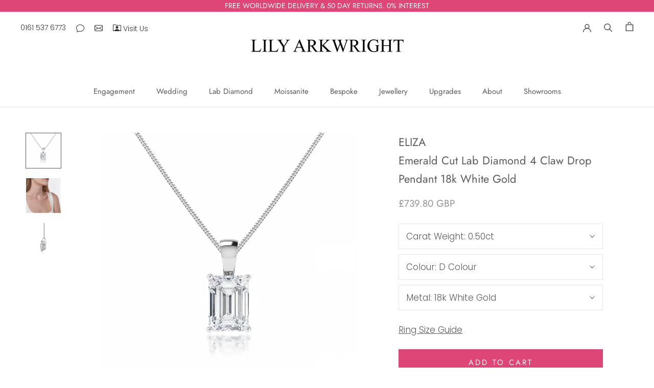

--- FILE ---
content_type: text/html; charset=utf-8
request_url: https://lilyarkwright.com/products/eliza-lab-diamond-emerald-cut-4-claw-pendant-18k-white-gold
body_size: 84260
content:
<!doctype html>

<html class="no-js" lang="en">
  <head>
	<script src="//lilyarkwright.com/cdn/shop/files/pandectes-rules.js?v=17277044972820489760"></script>
	
</script>
    
    <meta name="google-site-verification" content="zzJ2OZzi7NRJg7LxHCSBT3S474BiarIsxXmuUpmhzt0">
    <meta charset="utf-8"> 
    <meta http-equiv="X-UA-Compatible" content="IE=edge,chrome=1">
    <meta name="viewport" content="width=device-width, initial-scale=1.0, height=device-height, minimum-scale=1.0, maximum-scale=1.0">
    <meta name="theme-color" content="">

   

   <title>
  ELIZA - Emerald Cut Lab Diamond 4 Claw Drop Pendant 18k White Gold
  
  
  – Lily Arkwright Diamond Rings
</title><meta name="description" content="Description This classic pendant features a stunning emerald cut lab diamond centre stone, exquisitely displayed in a timeless solitaire setting. All lab grown diamonds featured on Lily Arkwright are aesthetically and chemically identical to a mined diamond, fully certified, independently assessed and verified by stric"><link rel="canonical" href="https://lilyarkwright.com/products/eliza-lab-diamond-emerald-cut-4-claw-pendant-18k-white-gold"><link rel="shortcut icon" href="//lilyarkwright.com/cdn/shop/files/Lily_Arkwright_Favicon_lab_grown_moissanite_and_lab_grown_diamonds_96x.png?v=1614326763" type="image/png"><meta property="og:type" content="product">
  <meta property="og:title" content="ELIZA - Emerald Cut Lab Diamond 4 Claw Drop Pendant 18k White Gold"><meta property="og:image" content="http://lilyarkwright.com/cdn/shop/files/Elizalabdiamondmoissanite4clawsolitairependantwhitegoldplatinumLilyArkwrightImage1_ac1b9006-41b3-4133-a333-8cb99704f4b4.jpg?v=1683103214">
    <meta property="og:image:secure_url" content="https://lilyarkwright.com/cdn/shop/files/Elizalabdiamondmoissanite4clawsolitairependantwhitegoldplatinumLilyArkwrightImage1_ac1b9006-41b3-4133-a333-8cb99704f4b4.jpg?v=1683103214">
    <meta property="og:image:width" content="921">
    <meta property="og:image:height" content="921"><meta property="product:price:amount" content="739.80">
  <meta property="product:price:currency" content="GBP"><meta property="og:description" content="Description This classic pendant features a stunning emerald cut lab diamond centre stone, exquisitely displayed in a timeless solitaire setting. All lab grown diamonds featured on Lily Arkwright are aesthetically and chemically identical to a mined diamond, fully certified, independently assessed and verified by stric"><meta property="og:url" content="https://lilyarkwright.com/products/eliza-lab-diamond-emerald-cut-4-claw-pendant-18k-white-gold">
<meta property="og:site_name" content="Lily Arkwright"><meta name="twitter:card" content="summary"><meta name="twitter:title" content="ELIZA - Emerald Cut Lab Diamond 4 Claw Drop Pendant 18k White Gold">
  <meta name="twitter:description" content="Description
This classic pendant features a stunning emerald cut lab diamond centre stone, exquisitely displayed in a timeless solitaire setting.
All lab grown diamonds featured on Lily Arkwright are aesthetically and chemically identical to a mined diamond, fully certified, independently assessed and verified by strict international IGI criteria. Each ring comes complete with a IGI grading certificate, the same stringent certification that accompanies mined diamonds.
Specification

Pendant / necklace
Centre Stone: Excellent Cut
Clarity: VS1
Certificate: IGI Certified Diamond
Metal: 18k white gold
Chain: 16 inch, diamond cut curb chain

Mount: 4 Prong setting
This piece has been certified in accordance with the hallmarking Act 1973

Images

Model Image: Eliza Emerald 1.00ct
">
  <meta name="twitter:image" content="https://lilyarkwright.com/cdn/shop/files/Elizalabdiamondmoissanite4clawsolitairependantwhitegoldplatinumLilyArkwrightImage1_ac1b9006-41b3-4133-a333-8cb99704f4b4_600x600_crop_center.jpg?v=1683103214">
    <style>
  @font-face {
  font-family: Jost;
  font-weight: 400;
  font-style: normal;
  font-display: fallback;
  src: url("//lilyarkwright.com/cdn/fonts/jost/jost_n4.d47a1b6347ce4a4c9f437608011273009d91f2b7.woff2") format("woff2"),
       url("//lilyarkwright.com/cdn/fonts/jost/jost_n4.791c46290e672b3f85c3d1c651ef2efa3819eadd.woff") format("woff");
}

  @font-face {
  font-family: Poppins;
  font-weight: 300;
  font-style: normal;
  font-display: fallback;
  src: url("//lilyarkwright.com/cdn/fonts/poppins/poppins_n3.05f58335c3209cce17da4f1f1ab324ebe2982441.woff2") format("woff2"),
       url("//lilyarkwright.com/cdn/fonts/poppins/poppins_n3.6971368e1f131d2c8ff8e3a44a36b577fdda3ff5.woff") format("woff");
}


  @font-face {
  font-family: Poppins;
  font-weight: 400;
  font-style: normal;
  font-display: fallback;
  src: url("//lilyarkwright.com/cdn/fonts/poppins/poppins_n4.0ba78fa5af9b0e1a374041b3ceaadf0a43b41362.woff2") format("woff2"),
       url("//lilyarkwright.com/cdn/fonts/poppins/poppins_n4.214741a72ff2596839fc9760ee7a770386cf16ca.woff") format("woff");
}

  @font-face {
  font-family: Poppins;
  font-weight: 300;
  font-style: italic;
  font-display: fallback;
  src: url("//lilyarkwright.com/cdn/fonts/poppins/poppins_i3.8536b4423050219f608e17f134fe9ea3b01ed890.woff2") format("woff2"),
       url("//lilyarkwright.com/cdn/fonts/poppins/poppins_i3.0f4433ada196bcabf726ed78f8e37e0995762f7f.woff") format("woff");
}

  @font-face {
  font-family: Poppins;
  font-weight: 400;
  font-style: italic;
  font-display: fallback;
  src: url("//lilyarkwright.com/cdn/fonts/poppins/poppins_i4.846ad1e22474f856bd6b81ba4585a60799a9f5d2.woff2") format("woff2"),
       url("//lilyarkwright.com/cdn/fonts/poppins/poppins_i4.56b43284e8b52fc64c1fd271f289a39e8477e9ec.woff") format("woff");
}


  :root {
    --heading-font-family : Jost, sans-serif;
    --heading-font-weight : 400;
    --heading-font-style  : normal;

    --text-font-family : Poppins, sans-serif;
    --text-font-weight : 300;
    --text-font-style  : normal;

    --base-text-font-size   : 17px;
    --default-text-font-size: 14px;--background          : #ffffff;
    --background-rgb      : 255, 255, 255;
    --light-background    : #ffffff;
    --light-background-rgb: 255, 255, 255;
    --heading-color       : #5c5c5c;
    --text-color          : #5c5c5c;
    --text-color-rgb      : 92, 92, 92;
    --text-color-light    : #939393;
    --text-color-light-rgb: 147, 147, 147;
    --link-color          : #323232;
    --link-color-rgb      : 50, 50, 50;
    --border-color        : #e7e7e7;
    --border-color-rgb    : 231, 231, 231;

    --button-background    : #dd4677;
    --button-background-rgb: 221, 70, 119;
    --button-text-color    : #ffffff;

    --header-background       : #ffffff;
    --header-heading-color    : #5c5c5c;
    --header-light-text-color : #939393;
    --header-border-color     : #e7e7e7;

    --footer-background    : #ffffff;
    --footer-text-color    : #939393;
    --footer-heading-color : #5c5c5c;
    --footer-border-color  : #efefef;

    --navigation-background      : #ffffff;
    --navigation-background-rgb  : 255, 255, 255;
    --navigation-text-color      : #5c5c5c;
    --navigation-text-color-light: rgba(92, 92, 92, 0.5);
    --navigation-border-color    : rgba(92, 92, 92, 0.25);

    --newsletter-popup-background     : #ffffff;
    --newsletter-popup-text-color     : #1c1b1b;
    --newsletter-popup-text-color-rgb : 28, 27, 27;

    --secondary-elements-background       : #ffffff;
    --secondary-elements-background-rgb   : 255, 255, 255;
    --secondary-elements-text-color       : #5c5c5c;
    --secondary-elements-text-color-light : rgba(92, 92, 92, 0.5);
    --secondary-elements-border-color     : rgba(92, 92, 92, 0.25);

    --product-sale-price-color    : #f94c43;
    --product-sale-price-color-rgb: 249, 76, 67;
    --product-star-rating: #f6a429;

    /* Shopify related variables */
    --payment-terms-background-color: #ffffff;

    /* Products */

    --horizontal-spacing-four-products-per-row: 40px;
        --horizontal-spacing-two-products-per-row : 40px;

    --vertical-spacing-four-products-per-row: 60px;
        --vertical-spacing-two-products-per-row : 75px;

    /* Animation */
    --drawer-transition-timing: cubic-bezier(0.645, 0.045, 0.355, 1);
    --header-base-height: 80px; /* We set a default for browsers that do not support CSS variables */

    /* Cursors */
    --cursor-zoom-in-svg    : url(//lilyarkwright.com/cdn/shop/t/119/assets/cursor-zoom-in.svg?v=122378749701556440601750682458);
    --cursor-zoom-in-2x-svg : url(//lilyarkwright.com/cdn/shop/t/119/assets/cursor-zoom-in-2x.svg?v=50835523267676239671750682458);
  }
</style>

<script>
  // IE11 does not have support for CSS variables, so we have to polyfill them
  if (!(((window || {}).CSS || {}).supports && window.CSS.supports('(--a: 0)'))) {
    const script = document.createElement('script');
    script.type = 'text/javascript';
    script.src = 'https://cdn.jsdelivr.net/npm/css-vars-ponyfill@2';
    script.onload = function() {
      cssVars({});
    };

    document.getElementsByTagName('head')[0].appendChild(script);
  }
</script>

    <script>window.performance && window.performance.mark && window.performance.mark('shopify.content_for_header.start');</script><meta name="facebook-domain-verification" content="9u2ze2vhwfnfs6u7nestl6kq6zzab6">
<meta id="shopify-digital-wallet" name="shopify-digital-wallet" content="/17939109/digital_wallets/dialog">
<meta name="shopify-checkout-api-token" content="be9e3563ff6a067ee8cf94c06860871b">
<meta id="in-context-paypal-metadata" data-shop-id="17939109" data-venmo-supported="false" data-environment="production" data-locale="en_US" data-paypal-v4="true" data-currency="GBP">
<link rel="alternate" hreflang="x-default" href="https://lilyarkwright.com/products/eliza-lab-diamond-emerald-cut-4-claw-pendant-18k-white-gold">
<link rel="alternate" hreflang="en" href="https://lilyarkwright.com/products/eliza-lab-diamond-emerald-cut-4-claw-pendant-18k-white-gold">
<link rel="alternate" hreflang="en-DE" href="https://lilyarkwright.com/en-de/products/eliza-lab-diamond-emerald-cut-4-claw-pendant-18k-white-gold">
<link rel="alternate" hreflang="en-AU" href="https://lilyarkwright.com/en-au/products/eliza-lab-diamond-emerald-cut-4-claw-pendant-18k-white-gold">
<link rel="alternate" hreflang="en-NZ" href="https://lilyarkwright.com/en-nz/products/eliza-lab-diamond-emerald-cut-4-claw-pendant-18k-white-gold">
<link rel="alternate" hreflang="en-JP" href="https://lilyarkwright.com/en-jp/products/eliza-lab-diamond-emerald-cut-4-claw-pendant-18k-white-gold">
<link rel="alternate" hreflang="en-US" href="https://lilyarkwright.com/en-us/products/eliza-lab-diamond-emerald-cut-4-claw-pendant-18k-white-gold">
<link rel="alternate" hreflang="en-CA" href="https://lilyarkwright.com/en-ca/products/eliza-lab-diamond-emerald-cut-4-claw-pendant-18k-white-gold">
<link rel="alternate" hreflang="en-MT" href="https://lilyarkwright.com/en-mt/products/eliza-lab-diamond-emerald-cut-4-claw-pendant-18k-white-gold">
<link rel="alternate" hreflang="en-GR" href="https://lilyarkwright.com/en-gr/products/eliza-lab-diamond-emerald-cut-4-claw-pendant-18k-white-gold">
<link rel="alternate" hreflang="en-PT" href="https://lilyarkwright.com/en-pt/products/eliza-lab-diamond-emerald-cut-4-claw-pendant-18k-white-gold">
<link rel="alternate" hreflang="en-ES" href="https://lilyarkwright.com/en-es/products/eliza-lab-diamond-emerald-cut-4-claw-pendant-18k-white-gold">
<link rel="alternate" hreflang="en-FR" href="https://lilyarkwright.com/en-fr/products/eliza-lab-diamond-emerald-cut-4-claw-pendant-18k-white-gold">
<link rel="alternate" hreflang="en-BE" href="https://lilyarkwright.com/en-be/products/eliza-lab-diamond-emerald-cut-4-claw-pendant-18k-white-gold">
<link rel="alternate" hreflang="en-IE" href="https://lilyarkwright.com/en-ie/products/eliza-lab-diamond-emerald-cut-4-claw-pendant-18k-white-gold">
<link rel="alternate" hreflang="en-NL" href="https://lilyarkwright.com/en-nl/products/eliza-lab-diamond-emerald-cut-4-claw-pendant-18k-white-gold">
<link rel="alternate" hreflang="en-LU" href="https://lilyarkwright.com/en-lu/products/eliza-lab-diamond-emerald-cut-4-claw-pendant-18k-white-gold">
<link rel="alternate" hreflang="en-PL" href="https://lilyarkwright.com/en-pl/products/eliza-lab-diamond-emerald-cut-4-claw-pendant-18k-white-gold">
<link rel="alternate" hreflang="en-SI" href="https://lilyarkwright.com/en-si/products/eliza-lab-diamond-emerald-cut-4-claw-pendant-18k-white-gold">
<link rel="alternate" hreflang="en-SK" href="https://lilyarkwright.com/en-sk/products/eliza-lab-diamond-emerald-cut-4-claw-pendant-18k-white-gold">
<link rel="alternate" hreflang="en-CZ" href="https://lilyarkwright.com/en-cz/products/eliza-lab-diamond-emerald-cut-4-claw-pendant-18k-white-gold">
<link rel="alternate" hreflang="en-AT" href="https://lilyarkwright.com/en-at/products/eliza-lab-diamond-emerald-cut-4-claw-pendant-18k-white-gold">
<link rel="alternate" hreflang="en-CH" href="https://lilyarkwright.com/en-ch/products/eliza-lab-diamond-emerald-cut-4-claw-pendant-18k-white-gold">
<link rel="alternate" hreflang="en-IT" href="https://lilyarkwright.com/en-it/products/eliza-lab-diamond-emerald-cut-4-claw-pendant-18k-white-gold">
<link rel="alternate" hreflang="en-HR" href="https://lilyarkwright.com/en-hr/products/eliza-lab-diamond-emerald-cut-4-claw-pendant-18k-white-gold">
<link rel="alternate" hreflang="en-HU" href="https://lilyarkwright.com/en-hu/products/eliza-lab-diamond-emerald-cut-4-claw-pendant-18k-white-gold">
<link rel="alternate" hreflang="en-NO" href="https://lilyarkwright.com/en-no/products/eliza-lab-diamond-emerald-cut-4-claw-pendant-18k-white-gold">
<link rel="alternate" hreflang="en-SE" href="https://lilyarkwright.com/en-se/products/eliza-lab-diamond-emerald-cut-4-claw-pendant-18k-white-gold">
<link rel="alternate" hreflang="en-DK" href="https://lilyarkwright.com/en-dk/products/eliza-lab-diamond-emerald-cut-4-claw-pendant-18k-white-gold">
<link rel="alternate" hreflang="en-FI" href="https://lilyarkwright.com/en-fi/products/eliza-lab-diamond-emerald-cut-4-claw-pendant-18k-white-gold">
<link rel="alternate" hreflang="en-LT" href="https://lilyarkwright.com/en-lt/products/eliza-lab-diamond-emerald-cut-4-claw-pendant-18k-white-gold">
<link rel="alternate" hreflang="en-LV" href="https://lilyarkwright.com/en-lv/products/eliza-lab-diamond-emerald-cut-4-claw-pendant-18k-white-gold">
<link rel="alternate" hreflang="en-EE" href="https://lilyarkwright.com/en-ee/products/eliza-lab-diamond-emerald-cut-4-claw-pendant-18k-white-gold">
<link rel="alternate" hreflang="en-GI" href="https://lilyarkwright.com/en-gi/products/eliza-lab-diamond-emerald-cut-4-claw-pendant-18k-white-gold">
<link rel="alternate" hreflang="en-IM" href="https://lilyarkwright.com/en-im/products/eliza-lab-diamond-emerald-cut-4-claw-pendant-18k-white-gold">
<link rel="alternate" hreflang="en-JE" href="https://lilyarkwright.com/en-je/products/eliza-lab-diamond-emerald-cut-4-claw-pendant-18k-white-gold">
<link rel="alternate" hreflang="en-AE" href="https://lilyarkwright.com/en-ae/products/eliza-lab-diamond-emerald-cut-4-claw-pendant-18k-white-gold">
<link rel="alternate" hreflang="en-GG" href="https://lilyarkwright.com/en-gg/products/eliza-lab-diamond-emerald-cut-4-claw-pendant-18k-white-gold">
<link rel="alternate" hreflang="en-HK" href="https://lilyarkwright.com/en-hk/products/eliza-lab-diamond-emerald-cut-4-claw-pendant-18k-white-gold">
<link rel="alternate" hreflang="en-QA" href="https://lilyarkwright.com/en-qa/products/eliza-lab-diamond-emerald-cut-4-claw-pendant-18k-white-gold">
<link rel="alternate" hreflang="en-SG" href="https://lilyarkwright.com/en-sg/products/eliza-lab-diamond-emerald-cut-4-claw-pendant-18k-white-gold">
<link rel="alternate" hreflang="en-KR" href="https://lilyarkwright.com/en-kr/products/eliza-lab-diamond-emerald-cut-4-claw-pendant-18k-white-gold">
<link rel="alternate" hreflang="en-RO" href="https://lilyarkwright.com/en-ro/products/eliza-lab-diamond-emerald-cut-4-claw-pendant-18k-white-gold">
<link rel="alternate" hreflang="en-BG" href="https://lilyarkwright.com/en-bg/products/eliza-lab-diamond-emerald-cut-4-claw-pendant-18k-white-gold">
<link rel="alternate" hreflang="en-IS" href="https://lilyarkwright.com/en-is/products/eliza-lab-diamond-emerald-cut-4-claw-pendant-18k-white-gold">
<link rel="alternate" hreflang="en-MC" href="https://lilyarkwright.com/en-mc/products/eliza-lab-diamond-emerald-cut-4-claw-pendant-18k-white-gold">
<link rel="alternate" hreflang="en-ME" href="https://lilyarkwright.com/en-me/products/eliza-lab-diamond-emerald-cut-4-claw-pendant-18k-white-gold">
<link rel="alternate" hreflang="en-RS" href="https://lilyarkwright.com/en-rs/products/eliza-lab-diamond-emerald-cut-4-claw-pendant-18k-white-gold">
<link rel="alternate" hreflang="en-CY" href="https://lilyarkwright.com/en-cy/products/eliza-lab-diamond-emerald-cut-4-claw-pendant-18k-white-gold">
<link rel="alternate" hreflang="en-LI" href="https://lilyarkwright.com/en-li/products/eliza-lab-diamond-emerald-cut-4-claw-pendant-18k-white-gold">
<link rel="alternate" type="application/json+oembed" href="https://lilyarkwright.com/products/eliza-lab-diamond-emerald-cut-4-claw-pendant-18k-white-gold.oembed">
<script async="async" src="/checkouts/internal/preloads.js?locale=en-GB"></script>
<link rel="preconnect" href="https://shop.app" crossorigin="anonymous">
<script async="async" src="https://shop.app/checkouts/internal/preloads.js?locale=en-GB&shop_id=17939109" crossorigin="anonymous"></script>
<script id="apple-pay-shop-capabilities" type="application/json">{"shopId":17939109,"countryCode":"GB","currencyCode":"GBP","merchantCapabilities":["supports3DS"],"merchantId":"gid:\/\/shopify\/Shop\/17939109","merchantName":"Lily Arkwright","requiredBillingContactFields":["postalAddress","email","phone"],"requiredShippingContactFields":["postalAddress","email","phone"],"shippingType":"shipping","supportedNetworks":["visa","maestro","masterCard","amex","discover","elo"],"total":{"type":"pending","label":"Lily Arkwright","amount":"1.00"},"shopifyPaymentsEnabled":true,"supportsSubscriptions":true}</script>
<script id="shopify-features" type="application/json">{"accessToken":"be9e3563ff6a067ee8cf94c06860871b","betas":["rich-media-storefront-analytics"],"domain":"lilyarkwright.com","predictiveSearch":true,"shopId":17939109,"locale":"en"}</script>
<script>var Shopify = Shopify || {};
Shopify.shop = "lily-arkwright.myshopify.com";
Shopify.locale = "en";
Shopify.currency = {"active":"GBP","rate":"1.0"};
Shopify.country = "GB";
Shopify.theme = {"name":"24\/06\/25 HK Awards Section Update","id":182437839232,"schema_name":"Prestige","schema_version":"5.7.0","theme_store_id":855,"role":"main"};
Shopify.theme.handle = "null";
Shopify.theme.style = {"id":null,"handle":null};
Shopify.cdnHost = "lilyarkwright.com/cdn";
Shopify.routes = Shopify.routes || {};
Shopify.routes.root = "/";</script>
<script type="module">!function(o){(o.Shopify=o.Shopify||{}).modules=!0}(window);</script>
<script>!function(o){function n(){var o=[];function n(){o.push(Array.prototype.slice.apply(arguments))}return n.q=o,n}var t=o.Shopify=o.Shopify||{};t.loadFeatures=n(),t.autoloadFeatures=n()}(window);</script>
<script>
  window.ShopifyPay = window.ShopifyPay || {};
  window.ShopifyPay.apiHost = "shop.app\/pay";
  window.ShopifyPay.redirectState = null;
</script>
<script id="shop-js-analytics" type="application/json">{"pageType":"product"}</script>
<script defer="defer" async type="module" src="//lilyarkwright.com/cdn/shopifycloud/shop-js/modules/v2/client.init-shop-cart-sync_BT-GjEfc.en.esm.js"></script>
<script defer="defer" async type="module" src="//lilyarkwright.com/cdn/shopifycloud/shop-js/modules/v2/chunk.common_D58fp_Oc.esm.js"></script>
<script defer="defer" async type="module" src="//lilyarkwright.com/cdn/shopifycloud/shop-js/modules/v2/chunk.modal_xMitdFEc.esm.js"></script>
<script type="module">
  await import("//lilyarkwright.com/cdn/shopifycloud/shop-js/modules/v2/client.init-shop-cart-sync_BT-GjEfc.en.esm.js");
await import("//lilyarkwright.com/cdn/shopifycloud/shop-js/modules/v2/chunk.common_D58fp_Oc.esm.js");
await import("//lilyarkwright.com/cdn/shopifycloud/shop-js/modules/v2/chunk.modal_xMitdFEc.esm.js");

  window.Shopify.SignInWithShop?.initShopCartSync?.({"fedCMEnabled":true,"windoidEnabled":true});

</script>
<script>
  window.Shopify = window.Shopify || {};
  if (!window.Shopify.featureAssets) window.Shopify.featureAssets = {};
  window.Shopify.featureAssets['shop-js'] = {"shop-cart-sync":["modules/v2/client.shop-cart-sync_DZOKe7Ll.en.esm.js","modules/v2/chunk.common_D58fp_Oc.esm.js","modules/v2/chunk.modal_xMitdFEc.esm.js"],"init-fed-cm":["modules/v2/client.init-fed-cm_B6oLuCjv.en.esm.js","modules/v2/chunk.common_D58fp_Oc.esm.js","modules/v2/chunk.modal_xMitdFEc.esm.js"],"shop-cash-offers":["modules/v2/client.shop-cash-offers_D2sdYoxE.en.esm.js","modules/v2/chunk.common_D58fp_Oc.esm.js","modules/v2/chunk.modal_xMitdFEc.esm.js"],"shop-login-button":["modules/v2/client.shop-login-button_QeVjl5Y3.en.esm.js","modules/v2/chunk.common_D58fp_Oc.esm.js","modules/v2/chunk.modal_xMitdFEc.esm.js"],"pay-button":["modules/v2/client.pay-button_DXTOsIq6.en.esm.js","modules/v2/chunk.common_D58fp_Oc.esm.js","modules/v2/chunk.modal_xMitdFEc.esm.js"],"shop-button":["modules/v2/client.shop-button_DQZHx9pm.en.esm.js","modules/v2/chunk.common_D58fp_Oc.esm.js","modules/v2/chunk.modal_xMitdFEc.esm.js"],"avatar":["modules/v2/client.avatar_BTnouDA3.en.esm.js"],"init-windoid":["modules/v2/client.init-windoid_CR1B-cfM.en.esm.js","modules/v2/chunk.common_D58fp_Oc.esm.js","modules/v2/chunk.modal_xMitdFEc.esm.js"],"init-shop-for-new-customer-accounts":["modules/v2/client.init-shop-for-new-customer-accounts_C_vY_xzh.en.esm.js","modules/v2/client.shop-login-button_QeVjl5Y3.en.esm.js","modules/v2/chunk.common_D58fp_Oc.esm.js","modules/v2/chunk.modal_xMitdFEc.esm.js"],"init-shop-email-lookup-coordinator":["modules/v2/client.init-shop-email-lookup-coordinator_BI7n9ZSv.en.esm.js","modules/v2/chunk.common_D58fp_Oc.esm.js","modules/v2/chunk.modal_xMitdFEc.esm.js"],"init-shop-cart-sync":["modules/v2/client.init-shop-cart-sync_BT-GjEfc.en.esm.js","modules/v2/chunk.common_D58fp_Oc.esm.js","modules/v2/chunk.modal_xMitdFEc.esm.js"],"shop-toast-manager":["modules/v2/client.shop-toast-manager_DiYdP3xc.en.esm.js","modules/v2/chunk.common_D58fp_Oc.esm.js","modules/v2/chunk.modal_xMitdFEc.esm.js"],"init-customer-accounts":["modules/v2/client.init-customer-accounts_D9ZNqS-Q.en.esm.js","modules/v2/client.shop-login-button_QeVjl5Y3.en.esm.js","modules/v2/chunk.common_D58fp_Oc.esm.js","modules/v2/chunk.modal_xMitdFEc.esm.js"],"init-customer-accounts-sign-up":["modules/v2/client.init-customer-accounts-sign-up_iGw4briv.en.esm.js","modules/v2/client.shop-login-button_QeVjl5Y3.en.esm.js","modules/v2/chunk.common_D58fp_Oc.esm.js","modules/v2/chunk.modal_xMitdFEc.esm.js"],"shop-follow-button":["modules/v2/client.shop-follow-button_CqMgW2wH.en.esm.js","modules/v2/chunk.common_D58fp_Oc.esm.js","modules/v2/chunk.modal_xMitdFEc.esm.js"],"checkout-modal":["modules/v2/client.checkout-modal_xHeaAweL.en.esm.js","modules/v2/chunk.common_D58fp_Oc.esm.js","modules/v2/chunk.modal_xMitdFEc.esm.js"],"shop-login":["modules/v2/client.shop-login_D91U-Q7h.en.esm.js","modules/v2/chunk.common_D58fp_Oc.esm.js","modules/v2/chunk.modal_xMitdFEc.esm.js"],"lead-capture":["modules/v2/client.lead-capture_BJmE1dJe.en.esm.js","modules/v2/chunk.common_D58fp_Oc.esm.js","modules/v2/chunk.modal_xMitdFEc.esm.js"],"payment-terms":["modules/v2/client.payment-terms_Ci9AEqFq.en.esm.js","modules/v2/chunk.common_D58fp_Oc.esm.js","modules/v2/chunk.modal_xMitdFEc.esm.js"]};
</script>
<script>(function() {
  var isLoaded = false;
  function asyncLoad() {
    if (isLoaded) return;
    isLoaded = true;
    var urls = ["https:\/\/static.klaviyo.com\/onsite\/js\/klaviyo.js?company_id=Rs5pdZ\u0026shop=lily-arkwright.myshopify.com","https:\/\/static.klaviyo.com\/onsite\/js\/klaviyo.js?company_id=Rs5pdZ\u0026shop=lily-arkwright.myshopify.com","https:\/\/cdn.kilatechapps.com\/media\/ipcountryredirect\/17939109.min.js?shop=lily-arkwright.myshopify.com","https:\/\/bku.sfo2.cdn.digitaloceanspaces.com\/Sv4.js?m=m11000\u0026shop=lily-arkwright.myshopify.com","https:\/\/ecommplugins-scripts.trustpilot.com\/v2.1\/js\/header.min.js?settings=eyJrZXkiOiJkQ2toVGRYRVdjdkhkQUxIIiwicyI6Im5vbmUifQ==\u0026v=2.5\u0026shop=lily-arkwright.myshopify.com","https:\/\/ecommplugins-trustboxsettings.trustpilot.com\/lily-arkwright.myshopify.com.js?settings=1655209368632\u0026shop=lily-arkwright.myshopify.com","https:\/\/cdn.slpht.com\/widget\/shopify-embed.js?shop=lily-arkwright.myshopify.com","https:\/\/cdn.hextom.com\/js\/freeshippingbar.js?shop=lily-arkwright.myshopify.com"];
    for (var i = 0; i < urls.length; i++) {
      var s = document.createElement('script');
      s.type = 'text/javascript';
      s.async = true;
      s.src = urls[i];
      var x = document.getElementsByTagName('script')[0];
      x.parentNode.insertBefore(s, x);
    }
  };
  if(window.attachEvent) {
    window.attachEvent('onload', asyncLoad);
  } else {
    window.addEventListener('load', asyncLoad, false);
  }
})();</script>
<script id="__st">var __st={"a":17939109,"offset":0,"reqid":"832def02-3ec2-4f0a-8e20-a6a8da73ecfd-1769217047","pageurl":"lilyarkwright.com\/products\/eliza-lab-diamond-emerald-cut-4-claw-pendant-18k-white-gold","u":"2cb08cc13b03","p":"product","rtyp":"product","rid":6805017428035};</script>
<script>window.ShopifyPaypalV4VisibilityTracking = true;</script>
<script id="captcha-bootstrap">!function(){'use strict';const t='contact',e='account',n='new_comment',o=[[t,t],['blogs',n],['comments',n],[t,'customer']],c=[[e,'customer_login'],[e,'guest_login'],[e,'recover_customer_password'],[e,'create_customer']],r=t=>t.map((([t,e])=>`form[action*='/${t}']:not([data-nocaptcha='true']) input[name='form_type'][value='${e}']`)).join(','),a=t=>()=>t?[...document.querySelectorAll(t)].map((t=>t.form)):[];function s(){const t=[...o],e=r(t);return a(e)}const i='password',u='form_key',d=['recaptcha-v3-token','g-recaptcha-response','h-captcha-response',i],f=()=>{try{return window.sessionStorage}catch{return}},m='__shopify_v',_=t=>t.elements[u];function p(t,e,n=!1){try{const o=window.sessionStorage,c=JSON.parse(o.getItem(e)),{data:r}=function(t){const{data:e,action:n}=t;return t[m]||n?{data:e,action:n}:{data:t,action:n}}(c);for(const[e,n]of Object.entries(r))t.elements[e]&&(t.elements[e].value=n);n&&o.removeItem(e)}catch(o){console.error('form repopulation failed',{error:o})}}const l='form_type',E='cptcha';function T(t){t.dataset[E]=!0}const w=window,h=w.document,L='Shopify',v='ce_forms',y='captcha';let A=!1;((t,e)=>{const n=(g='f06e6c50-85a8-45c8-87d0-21a2b65856fe',I='https://cdn.shopify.com/shopifycloud/storefront-forms-hcaptcha/ce_storefront_forms_captcha_hcaptcha.v1.5.2.iife.js',D={infoText:'Protected by hCaptcha',privacyText:'Privacy',termsText:'Terms'},(t,e,n)=>{const o=w[L][v],c=o.bindForm;if(c)return c(t,g,e,D).then(n);var r;o.q.push([[t,g,e,D],n]),r=I,A||(h.body.append(Object.assign(h.createElement('script'),{id:'captcha-provider',async:!0,src:r})),A=!0)});var g,I,D;w[L]=w[L]||{},w[L][v]=w[L][v]||{},w[L][v].q=[],w[L][y]=w[L][y]||{},w[L][y].protect=function(t,e){n(t,void 0,e),T(t)},Object.freeze(w[L][y]),function(t,e,n,w,h,L){const[v,y,A,g]=function(t,e,n){const i=e?o:[],u=t?c:[],d=[...i,...u],f=r(d),m=r(i),_=r(d.filter((([t,e])=>n.includes(e))));return[a(f),a(m),a(_),s()]}(w,h,L),I=t=>{const e=t.target;return e instanceof HTMLFormElement?e:e&&e.form},D=t=>v().includes(t);t.addEventListener('submit',(t=>{const e=I(t);if(!e)return;const n=D(e)&&!e.dataset.hcaptchaBound&&!e.dataset.recaptchaBound,o=_(e),c=g().includes(e)&&(!o||!o.value);(n||c)&&t.preventDefault(),c&&!n&&(function(t){try{if(!f())return;!function(t){const e=f();if(!e)return;const n=_(t);if(!n)return;const o=n.value;o&&e.removeItem(o)}(t);const e=Array.from(Array(32),(()=>Math.random().toString(36)[2])).join('');!function(t,e){_(t)||t.append(Object.assign(document.createElement('input'),{type:'hidden',name:u})),t.elements[u].value=e}(t,e),function(t,e){const n=f();if(!n)return;const o=[...t.querySelectorAll(`input[type='${i}']`)].map((({name:t})=>t)),c=[...d,...o],r={};for(const[a,s]of new FormData(t).entries())c.includes(a)||(r[a]=s);n.setItem(e,JSON.stringify({[m]:1,action:t.action,data:r}))}(t,e)}catch(e){console.error('failed to persist form',e)}}(e),e.submit())}));const S=(t,e)=>{t&&!t.dataset[E]&&(n(t,e.some((e=>e===t))),T(t))};for(const o of['focusin','change'])t.addEventListener(o,(t=>{const e=I(t);D(e)&&S(e,y())}));const B=e.get('form_key'),M=e.get(l),P=B&&M;t.addEventListener('DOMContentLoaded',(()=>{const t=y();if(P)for(const e of t)e.elements[l].value===M&&p(e,B);[...new Set([...A(),...v().filter((t=>'true'===t.dataset.shopifyCaptcha))])].forEach((e=>S(e,t)))}))}(h,new URLSearchParams(w.location.search),n,t,e,['guest_login'])})(!0,!0)}();</script>
<script integrity="sha256-4kQ18oKyAcykRKYeNunJcIwy7WH5gtpwJnB7kiuLZ1E=" data-source-attribution="shopify.loadfeatures" defer="defer" src="//lilyarkwright.com/cdn/shopifycloud/storefront/assets/storefront/load_feature-a0a9edcb.js" crossorigin="anonymous"></script>
<script crossorigin="anonymous" defer="defer" src="//lilyarkwright.com/cdn/shopifycloud/storefront/assets/shopify_pay/storefront-65b4c6d7.js?v=20250812"></script>
<script data-source-attribution="shopify.dynamic_checkout.dynamic.init">var Shopify=Shopify||{};Shopify.PaymentButton=Shopify.PaymentButton||{isStorefrontPortableWallets:!0,init:function(){window.Shopify.PaymentButton.init=function(){};var t=document.createElement("script");t.src="https://lilyarkwright.com/cdn/shopifycloud/portable-wallets/latest/portable-wallets.en.js",t.type="module",document.head.appendChild(t)}};
</script>
<script data-source-attribution="shopify.dynamic_checkout.buyer_consent">
  function portableWalletsHideBuyerConsent(e){var t=document.getElementById("shopify-buyer-consent"),n=document.getElementById("shopify-subscription-policy-button");t&&n&&(t.classList.add("hidden"),t.setAttribute("aria-hidden","true"),n.removeEventListener("click",e))}function portableWalletsShowBuyerConsent(e){var t=document.getElementById("shopify-buyer-consent"),n=document.getElementById("shopify-subscription-policy-button");t&&n&&(t.classList.remove("hidden"),t.removeAttribute("aria-hidden"),n.addEventListener("click",e))}window.Shopify?.PaymentButton&&(window.Shopify.PaymentButton.hideBuyerConsent=portableWalletsHideBuyerConsent,window.Shopify.PaymentButton.showBuyerConsent=portableWalletsShowBuyerConsent);
</script>
<script data-source-attribution="shopify.dynamic_checkout.cart.bootstrap">document.addEventListener("DOMContentLoaded",(function(){function t(){return document.querySelector("shopify-accelerated-checkout-cart, shopify-accelerated-checkout")}if(t())Shopify.PaymentButton.init();else{new MutationObserver((function(e,n){t()&&(Shopify.PaymentButton.init(),n.disconnect())})).observe(document.body,{childList:!0,subtree:!0})}}));
</script>
<link id="shopify-accelerated-checkout-styles" rel="stylesheet" media="screen" href="https://lilyarkwright.com/cdn/shopifycloud/portable-wallets/latest/accelerated-checkout-backwards-compat.css" crossorigin="anonymous">
<style id="shopify-accelerated-checkout-cart">
        #shopify-buyer-consent {
  margin-top: 1em;
  display: inline-block;
  width: 100%;
}

#shopify-buyer-consent.hidden {
  display: none;
}

#shopify-subscription-policy-button {
  background: none;
  border: none;
  padding: 0;
  text-decoration: underline;
  font-size: inherit;
  cursor: pointer;
}

#shopify-subscription-policy-button::before {
  box-shadow: none;
}

      </style>

<script>window.performance && window.performance.mark && window.performance.mark('shopify.content_for_header.end');</script>

    <link rel="stylesheet" href="//lilyarkwright.com/cdn/shop/t/119/assets/theme.css?v=28040615828831569261761131294">

    <script>// This allows to expose several variables to the global scope, to be used in scripts
      window.theme = {
        pageType: "product",
        moneyFormat: "\u003cspan class=money\u003e£{{amount}} GBP\u003c\/span\u003e",
        moneyWithCurrencyFormat: "\u003cspan class=money\u003e£{{amount}} GBP\u003c\/span\u003e",
        currencyCodeEnabled: true,
        productImageSize: "natural",
        searchMode: "product",
        showPageTransition: false,
        showElementStaggering: true,
        showImageZooming: true
      };

      window.routes = {
        rootUrl: "\/",
        rootUrlWithoutSlash: '',
        cartUrl: "\/cart",
        cartAddUrl: "\/cart\/add",
        cartChangeUrl: "\/cart\/change",
        searchUrl: "\/search",
        productRecommendationsUrl: "\/recommendations\/products"
      };

      window.languages = {
        cartAddNote: "Add Order Note",
        cartEditNote: "Edit Order Note",
        productImageLoadingError: "This image could not be loaded. Please try to reload the page.",
        productFormAddToCart: "Add to cart",
        productFormUnavailable: "Unavailable",
        productFormSoldOut: "Sold Out",
        shippingEstimatorOneResult: "1 option available:",
        shippingEstimatorMoreResults: "{{count}} options available:",
        shippingEstimatorNoResults: "No shipping could be found"
      };

      window.lazySizesConfig = {
        loadHidden: false,
        hFac: 0.5,
        expFactor: 2,
        ricTimeout: 150,
        lazyClass: 'Image--lazyLoad',
        loadingClass: 'Image--lazyLoading',
        loadedClass: 'Image--lazyLoaded'
      };

      document.documentElement.className = document.documentElement.className.replace('no-js', 'js');
      document.documentElement.style.setProperty('--window-height', window.innerHeight + 'px');

      // We do a quick detection of some features (we could use Modernizr but for so little...)
      (function() {
        document.documentElement.className += ((window.CSS && window.CSS.supports('(position: sticky) or (position: -webkit-sticky)')) ? ' supports-sticky' : ' no-supports-sticky');
        document.documentElement.className += (window.matchMedia('(-moz-touch-enabled: 1), (hover: none)')).matches ? ' no-supports-hover' : ' supports-hover';
      }());

      
    </script>

    <script src="//lilyarkwright.com/cdn/shop/t/119/assets/lazysizes.min.js?v=174358363404432586981750682458" async></script><script src="//lilyarkwright.com/cdn/shop/t/119/assets/libs.min.js?v=26178543184394469741750682458" defer></script>
    <script src="//lilyarkwright.com/cdn/shop/t/119/assets/theme.js?v=35650909105229510921750682458" defer></script>
    <script src="//lilyarkwright.com/cdn/shop/t/119/assets/custom.js?v=33900655940243162261750682458" defer></script>

    <script>
      (function () {
        window.onpageshow = function() {
          if (window.theme.showPageTransition) {
            var pageTransition = document.querySelector('.PageTransition');

            if (pageTransition) {
              pageTransition.style.visibility = 'visible';
              pageTransition.style.opacity = '0';
            }
          }

          // When the page is loaded from the cache, we have to reload the cart content
          document.documentElement.dispatchEvent(new CustomEvent('cart:refresh', {
            bubbles: true
          }));
        };
      })();
    </script>

    
  <script type="application/ld+json">
  {
    "@context": "http://schema.org",
    "@type": "Product",
    "offers": [{
          "@type": "Offer",
          "name": "0.50ct \/ D Colour \/ 18k White Gold",
          "availability":"https://schema.org/InStock",
          "price": 739.8,
          "priceCurrency": "GBP",
          "priceValidUntil": "2026-02-03","url": "/products/eliza-lab-diamond-emerald-cut-4-claw-pendant-18k-white-gold?variant=40496451846211"
        },
{
          "@type": "Offer",
          "name": "1.00ct \/ D Colour \/ 18k White Gold",
          "availability":"https://schema.org/InStock",
          "price": 873.0,
          "priceCurrency": "GBP",
          "priceValidUntil": "2026-02-03","url": "/products/eliza-lab-diamond-emerald-cut-4-claw-pendant-18k-white-gold?variant=40496451977283"
        },
{
          "@type": "Offer",
          "name": "1.50ct \/ D Colour \/ 18k White Gold",
          "availability":"https://schema.org/InStock",
          "price": 1008.0,
          "priceCurrency": "GBP",
          "priceValidUntil": "2026-02-03","url": "/products/eliza-lab-diamond-emerald-cut-4-claw-pendant-18k-white-gold?variant=40496452042819"
        },
{
          "@type": "Offer",
          "name": "2.00ct \/ D Colour \/ 18k White Gold",
          "availability":"https://schema.org/InStock",
          "price": 1177.2,
          "priceCurrency": "GBP",
          "priceValidUntil": "2026-02-03","url": "/products/eliza-lab-diamond-emerald-cut-4-claw-pendant-18k-white-gold?variant=40496452075587"
        },
{
          "@type": "Offer",
          "name": "2.50ct \/ D Colour \/ 18k White Gold",
          "availability":"https://schema.org/InStock",
          "price": 1324.8,
          "priceCurrency": "GBP",
          "priceValidUntil": "2026-02-03","url": "/products/eliza-lab-diamond-emerald-cut-4-claw-pendant-18k-white-gold?variant=40496452108355"
        }
],
    "brand": {
      "name": "Lily Arkwright"
    },
    "name": "ELIZA - Emerald Cut Lab Diamond 4 Claw Drop Pendant 18k White Gold",
    "description": "Description\nThis classic pendant features a stunning emerald cut lab diamond centre stone, exquisitely displayed in a timeless solitaire setting.\nAll lab grown diamonds featured on Lily Arkwright are aesthetically and chemically identical to a mined diamond, fully certified, independently assessed and verified by strict international IGI criteria. Each ring comes complete with a IGI grading certificate, the same stringent certification that accompanies mined diamonds.\nSpecification\n\nPendant \/ necklace\nCentre Stone: Excellent Cut\nClarity: VS1\nCertificate: IGI Certified Diamond\nMetal: 18k white gold\nChain: 16 inch, diamond cut curb chain\n\nMount: 4 Prong setting\nThis piece has been certified in accordance with the hallmarking Act 1973\n\nImages\n\nModel Image: Eliza Emerald 1.00ct\n",
    "category": "Pendant",
    "url": "/products/eliza-lab-diamond-emerald-cut-4-claw-pendant-18k-white-gold",
    "sku": null,
    "image": {
      "@type": "ImageObject",
      "url": "https://lilyarkwright.com/cdn/shop/files/Elizalabdiamondmoissanite4clawsolitairependantwhitegoldplatinumLilyArkwrightImage1_ac1b9006-41b3-4133-a333-8cb99704f4b4_1024x.jpg?v=1683103214",
      "image": "https://lilyarkwright.com/cdn/shop/files/Elizalabdiamondmoissanite4clawsolitairependantwhitegoldplatinumLilyArkwrightImage1_ac1b9006-41b3-4133-a333-8cb99704f4b4_1024x.jpg?v=1683103214",
      "name": "ELIZA - Emerald Cut Lab Diamond 4 Claw Drop Pendant 18k White Gold Pendant Lily Arkwright",
      "width": "1024",
      "height": "1024"
    }
  }
  </script>



  <script type="application/ld+json">
  {
    "@context": "http://schema.org",
    "@type": "BreadcrumbList",
  "itemListElement": [{
      "@type": "ListItem",
      "position": 1,
      "name": "Home",
      "item": "https://lilyarkwright.com"
    },{
          "@type": "ListItem",
          "position": 2,
          "name": "ELIZA - Emerald Cut Lab Diamond 4 Claw Drop Pendant 18k White Gold",
          "item": "https://lilyarkwright.com/products/eliza-lab-diamond-emerald-cut-4-claw-pendant-18k-white-gold"
        }]
  }
  </script>

  
  <!-- "snippets/shogun-head.liquid" was not rendered, the associated app was uninstalled -->
   
<!-- Start of Judge.me Core -->
<link rel="dns-prefetch" href="https://cdn.judge.me/">
<script data-cfasync='false' class='jdgm-settings-script'>window.jdgmSettings={"pagination":5,"disable_web_reviews":false,"badge_no_review_text":"No reviews","badge_n_reviews_text":"{{ n }} review/reviews","badge_star_color":"#fbcd0a","hide_badge_preview_if_no_reviews":true,"badge_hide_text":false,"enforce_center_preview_badge":false,"widget_title":"Customer Reviews","widget_open_form_text":"Write a review","widget_close_form_text":"Cancel review","widget_refresh_page_text":"Refresh page","widget_summary_text":"Based on {{ number_of_reviews }} review/reviews","widget_no_review_text":"Be the first to write a review","widget_name_field_text":"Display name","widget_verified_name_field_text":"Verified Name (public)","widget_name_placeholder_text":"Display name","widget_required_field_error_text":"This field is required.","widget_email_field_text":"Email address","widget_verified_email_field_text":"Verified Email (private, can not be edited)","widget_email_placeholder_text":"Your email address","widget_email_field_error_text":"Please enter a valid email address.","widget_rating_field_text":"Rating","widget_review_title_field_text":"Review Title","widget_review_title_placeholder_text":"Give your review a title","widget_review_body_field_text":"Review content","widget_review_body_placeholder_text":"Start writing here...","widget_pictures_field_text":"Picture/Video (optional)","widget_submit_review_text":"Submit Review","widget_submit_verified_review_text":"Submit Verified Review","widget_submit_success_msg_with_auto_publish":"Thank you! Please refresh the page in a few moments to see your review. You can remove or edit your review by logging into \u003ca href='https://judge.me/login' target='_blank' rel='nofollow noopener'\u003eJudge.me\u003c/a\u003e","widget_submit_success_msg_no_auto_publish":"Thank you! Your review will be published as soon as it is approved by the shop admin. You can remove or edit your review by logging into \u003ca href='https://judge.me/login' target='_blank' rel='nofollow noopener'\u003eJudge.me\u003c/a\u003e","widget_show_default_reviews_out_of_total_text":"Showing {{ n_reviews_shown }} out of {{ n_reviews }} reviews.","widget_show_all_link_text":"Show all","widget_show_less_link_text":"Show less","widget_author_said_text":"{{ reviewer_name }} said:","widget_days_text":"{{ n }} days ago","widget_weeks_text":"{{ n }} week/weeks ago","widget_months_text":"{{ n }} month/months ago","widget_years_text":"{{ n }} year/years ago","widget_yesterday_text":"Yesterday","widget_today_text":"Today","widget_replied_text":"\u003e\u003e {{ shop_name }} replied:","widget_read_more_text":"Read more","widget_reviewer_name_as_initial":"","widget_rating_filter_color":"","widget_rating_filter_see_all_text":"See all reviews","widget_sorting_most_recent_text":"Most Recent","widget_sorting_highest_rating_text":"Highest Rating","widget_sorting_lowest_rating_text":"Lowest Rating","widget_sorting_with_pictures_text":"Only Pictures","widget_sorting_most_helpful_text":"Most Helpful","widget_open_question_form_text":"Ask a question","widget_reviews_subtab_text":"Reviews","widget_questions_subtab_text":"Questions","widget_question_label_text":"Question","widget_answer_label_text":"Answer","widget_question_placeholder_text":"Write your question here","widget_submit_question_text":"Submit Question","widget_question_submit_success_text":"Thank you for your question! We will notify you once it gets answered.","widget_star_color":"#fbcd0a","verified_badge_text":"Verified","verified_badge_bg_color":"","verified_badge_text_color":"","verified_badge_placement":"left-of-reviewer-name","widget_review_max_height":1,"widget_hide_border":false,"widget_social_share":false,"widget_thumb":false,"widget_review_location_show":false,"widget_location_format":"country_iso_code","all_reviews_include_out_of_store_products":true,"all_reviews_out_of_store_text":"(out of store)","all_reviews_pagination":100,"all_reviews_product_name_prefix_text":"about","enable_review_pictures":true,"enable_question_anwser":false,"widget_theme":"","review_date_format":"dd/mm/yyyy","default_sort_method":"most-recent","widget_product_reviews_subtab_text":"Product Reviews","widget_shop_reviews_subtab_text":"Shop Reviews","widget_other_products_reviews_text":"Reviews for other products","widget_store_reviews_subtab_text":"Store reviews","widget_no_store_reviews_text":"This store hasn't received any reviews yet","widget_web_restriction_product_reviews_text":"This product hasn't received any reviews yet","widget_no_items_text":"No items found","widget_show_more_text":"Show more","widget_write_a_store_review_text":"Write a Store Review","widget_other_languages_heading":"Reviews in Other Languages","widget_translate_review_text":"Translate review to {{ language }}","widget_translating_review_text":"Translating...","widget_show_original_translation_text":"Show original ({{ language }})","widget_translate_review_failed_text":"Review couldn't be translated.","widget_translate_review_retry_text":"Retry","widget_translate_review_try_again_later_text":"Try again later","show_product_url_for_grouped_product":false,"widget_sorting_pictures_first_text":"Pictures First","show_pictures_on_all_rev_page_mobile":true,"show_pictures_on_all_rev_page_desktop":true,"floating_tab_hide_mobile_install_preference":false,"floating_tab_button_name":"★ Reviews","floating_tab_title":"Let customers speak for us","floating_tab_button_color":"","floating_tab_button_background_color":"","floating_tab_url":"","floating_tab_url_enabled":true,"floating_tab_tab_style":"text","all_reviews_text_badge_text":"Customers rate us {{ shop.metafields.judgeme.all_reviews_rating | round: 1 }}/5 based on {{ shop.metafields.judgeme.all_reviews_count }} reviews.","all_reviews_text_badge_text_branded_style":"{{ shop.metafields.judgeme.all_reviews_rating | round: 1 }} out of 5 stars based on {{ shop.metafields.judgeme.all_reviews_count }} reviews","is_all_reviews_text_badge_a_link":false,"show_stars_for_all_reviews_text_badge":false,"all_reviews_text_badge_url":"","all_reviews_text_style":"text","all_reviews_text_color_style":"judgeme_brand_color","all_reviews_text_color":"#108474","all_reviews_text_show_jm_brand":true,"featured_carousel_show_header":true,"featured_carousel_title":"Reviews","testimonials_carousel_title":"Customers are saying","videos_carousel_title":"Real customer stories","cards_carousel_title":"Customers are saying","featured_carousel_count_text":"from {{ n }} reviews","featured_carousel_add_link_to_all_reviews_page":false,"featured_carousel_url":"","featured_carousel_show_images":true,"featured_carousel_autoslide_interval":0,"featured_carousel_arrows_on_the_sides":true,"featured_carousel_height":250,"featured_carousel_width":100,"featured_carousel_image_size":0,"featured_carousel_image_height":250,"featured_carousel_arrow_color":"#eeeeee","verified_count_badge_style":"vintage","verified_count_badge_orientation":"horizontal","verified_count_badge_color_style":"judgeme_brand_color","verified_count_badge_color":"#108474","is_verified_count_badge_a_link":false,"verified_count_badge_url":"","verified_count_badge_show_jm_brand":true,"widget_rating_preset_default":5,"widget_first_sub_tab":"product-reviews","widget_show_histogram":true,"widget_histogram_use_custom_color":false,"widget_pagination_use_custom_color":false,"widget_star_use_custom_color":true,"widget_verified_badge_use_custom_color":false,"widget_write_review_use_custom_color":false,"picture_reminder_submit_button":"Upload Pictures","enable_review_videos":false,"mute_video_by_default":false,"widget_sorting_videos_first_text":"Videos First","widget_review_pending_text":"Pending","featured_carousel_items_for_large_screen":1,"social_share_options_order":"Facebook,Twitter","remove_microdata_snippet":true,"disable_json_ld":false,"enable_json_ld_products":false,"preview_badge_show_question_text":false,"preview_badge_no_question_text":"No questions","preview_badge_n_question_text":"{{ number_of_questions }} question/questions","qa_badge_show_icon":false,"qa_badge_position":"same-row","remove_judgeme_branding":false,"widget_add_search_bar":false,"widget_search_bar_placeholder":"Search","widget_sorting_verified_only_text":"Verified only","featured_carousel_theme":"vertical","featured_carousel_show_rating":true,"featured_carousel_show_title":true,"featured_carousel_show_body":true,"featured_carousel_show_date":false,"featured_carousel_show_reviewer":true,"featured_carousel_show_product":false,"featured_carousel_header_background_color":"#108474","featured_carousel_header_text_color":"#ffffff","featured_carousel_name_product_separator":"reviewed","featured_carousel_full_star_background":"#108474","featured_carousel_empty_star_background":"#dadada","featured_carousel_vertical_theme_background":"#f9fafb","featured_carousel_verified_badge_enable":false,"featured_carousel_verified_badge_color":"#108474","featured_carousel_border_style":"round","featured_carousel_review_line_length_limit":3,"featured_carousel_more_reviews_button_text":"Read more reviews","featured_carousel_view_product_button_text":"View product","all_reviews_page_load_reviews_on":"scroll","all_reviews_page_load_more_text":"Load More Reviews","disable_fb_tab_reviews":false,"enable_ajax_cdn_cache":false,"widget_public_name_text":"displayed publicly like","default_reviewer_name":"John Smith","default_reviewer_name_has_non_latin":true,"widget_reviewer_anonymous":"Anonymous","medals_widget_title":"Judge.me Review Medals","medals_widget_background_color":"#f9fafb","medals_widget_position":"footer_all_pages","medals_widget_border_color":"#f9fafb","medals_widget_verified_text_position":"left","medals_widget_use_monochromatic_version":false,"medals_widget_elements_color":"#108474","show_reviewer_avatar":false,"widget_invalid_yt_video_url_error_text":"Not a YouTube video URL","widget_max_length_field_error_text":"Please enter no more than {0} characters.","widget_show_country_flag":false,"widget_show_collected_via_shop_app":true,"widget_verified_by_shop_badge_style":"light","widget_verified_by_shop_text":"Verified by Shop","widget_show_photo_gallery":true,"widget_load_with_code_splitting":true,"widget_ugc_install_preference":false,"widget_ugc_title":"Made by us, Shared by you","widget_ugc_subtitle":"Tag us to see your picture featured in our page","widget_ugc_arrows_color":"#ffffff","widget_ugc_primary_button_text":"Buy Now","widget_ugc_primary_button_background_color":"#108474","widget_ugc_primary_button_text_color":"#ffffff","widget_ugc_primary_button_border_width":"0","widget_ugc_primary_button_border_style":"none","widget_ugc_primary_button_border_color":"#108474","widget_ugc_primary_button_border_radius":"25","widget_ugc_secondary_button_text":"Load More","widget_ugc_secondary_button_background_color":"#ffffff","widget_ugc_secondary_button_text_color":"#108474","widget_ugc_secondary_button_border_width":"2","widget_ugc_secondary_button_border_style":"solid","widget_ugc_secondary_button_border_color":"#108474","widget_ugc_secondary_button_border_radius":"25","widget_ugc_reviews_button_text":"View Reviews","widget_ugc_reviews_button_background_color":"#ffffff","widget_ugc_reviews_button_text_color":"#108474","widget_ugc_reviews_button_border_width":"2","widget_ugc_reviews_button_border_style":"solid","widget_ugc_reviews_button_border_color":"#108474","widget_ugc_reviews_button_border_radius":"25","widget_ugc_reviews_button_link_to":"judgeme-reviews-page","widget_ugc_show_post_date":true,"widget_ugc_max_width":"800","widget_rating_metafield_value_type":true,"widget_primary_color":"#108474","widget_enable_secondary_color":false,"widget_secondary_color":"#edf5f5","widget_summary_average_rating_text":"{{ average_rating }} out of 5","widget_media_grid_title":"Customer photos \u0026 videos","widget_media_grid_see_more_text":"See more","widget_round_style":false,"widget_show_product_medals":true,"widget_verified_by_judgeme_text":"Verified by Judge.me","widget_show_store_medals":true,"widget_verified_by_judgeme_text_in_store_medals":"Verified by Judge.me","widget_media_field_exceed_quantity_message":"Sorry, we can only accept {{ max_media }} for one review.","widget_media_field_exceed_limit_message":"{{ file_name }} is too large, please select a {{ media_type }} less than {{ size_limit }}MB.","widget_review_submitted_text":"Review Submitted!","widget_question_submitted_text":"Question Submitted!","widget_close_form_text_question":"Cancel","widget_write_your_answer_here_text":"Write your answer here","widget_enabled_branded_link":true,"widget_show_collected_by_judgeme":false,"widget_reviewer_name_color":"","widget_write_review_text_color":"","widget_write_review_bg_color":"","widget_collected_by_judgeme_text":"collected by Judge.me","widget_pagination_type":"standard","widget_load_more_text":"Load More","widget_load_more_color":"#108474","widget_full_review_text":"Full Review","widget_read_more_reviews_text":"Read More Reviews","widget_read_questions_text":"Read Questions","widget_questions_and_answers_text":"Questions \u0026 Answers","widget_verified_by_text":"Verified by","widget_verified_text":"Verified","widget_number_of_reviews_text":"{{ number_of_reviews }} reviews","widget_back_button_text":"Back","widget_next_button_text":"Next","widget_custom_forms_filter_button":"Filters","custom_forms_style":"vertical","widget_show_review_information":false,"how_reviews_are_collected":"How reviews are collected?","widget_show_review_keywords":false,"widget_gdpr_statement":"How we use your data: We'll only contact you about the review you left, and only if necessary. By submitting your review, you agree to Judge.me's \u003ca href='https://judge.me/terms' target='_blank' rel='nofollow noopener'\u003eterms\u003c/a\u003e, \u003ca href='https://judge.me/privacy' target='_blank' rel='nofollow noopener'\u003eprivacy\u003c/a\u003e and \u003ca href='https://judge.me/content-policy' target='_blank' rel='nofollow noopener'\u003econtent\u003c/a\u003e policies.","widget_multilingual_sorting_enabled":false,"widget_translate_review_content_enabled":false,"widget_translate_review_content_method":"manual","popup_widget_review_selection":"automatically_with_pictures","popup_widget_round_border_style":true,"popup_widget_show_title":true,"popup_widget_show_body":true,"popup_widget_show_reviewer":false,"popup_widget_show_product":true,"popup_widget_show_pictures":true,"popup_widget_use_review_picture":true,"popup_widget_show_on_home_page":true,"popup_widget_show_on_product_page":true,"popup_widget_show_on_collection_page":true,"popup_widget_show_on_cart_page":true,"popup_widget_position":"bottom_left","popup_widget_first_review_delay":5,"popup_widget_duration":5,"popup_widget_interval":5,"popup_widget_review_count":5,"popup_widget_hide_on_mobile":true,"review_snippet_widget_round_border_style":true,"review_snippet_widget_card_color":"#FFFFFF","review_snippet_widget_slider_arrows_background_color":"#FFFFFF","review_snippet_widget_slider_arrows_color":"#000000","review_snippet_widget_star_color":"#108474","show_product_variant":false,"all_reviews_product_variant_label_text":"Variant: ","widget_show_verified_branding":false,"widget_ai_summary_title":"Customers say","widget_ai_summary_disclaimer":"AI-powered review summary based on recent customer reviews","widget_show_ai_summary":false,"widget_show_ai_summary_bg":false,"widget_show_review_title_input":true,"redirect_reviewers_invited_via_email":"review_widget","request_store_review_after_product_review":false,"request_review_other_products_in_order":false,"review_form_color_scheme":"default","review_form_corner_style":"square","review_form_star_color":{},"review_form_text_color":"#333333","review_form_background_color":"#ffffff","review_form_field_background_color":"#fafafa","review_form_button_color":{},"review_form_button_text_color":"#ffffff","review_form_modal_overlay_color":"#000000","review_content_screen_title_text":"How would you rate this product?","review_content_introduction_text":"We would love it if you would share a bit about your experience.","store_review_form_title_text":"How would you rate this store?","store_review_form_introduction_text":"We would love it if you would share a bit about your experience.","show_review_guidance_text":true,"one_star_review_guidance_text":"Poor","five_star_review_guidance_text":"Great","customer_information_screen_title_text":"About you","customer_information_introduction_text":"Please tell us more about you.","custom_questions_screen_title_text":"Your experience in more detail","custom_questions_introduction_text":"Here are a few questions to help us understand more about your experience.","review_submitted_screen_title_text":"Thanks for your review!","review_submitted_screen_thank_you_text":"We are processing it and it will appear on the store soon.","review_submitted_screen_email_verification_text":"Please confirm your email by clicking the link we just sent you. This helps us keep reviews authentic.","review_submitted_request_store_review_text":"Would you like to share your experience of shopping with us?","review_submitted_review_other_products_text":"Would you like to review these products?","store_review_screen_title_text":"Would you like to share your experience of shopping with us?","store_review_introduction_text":"We value your feedback and use it to improve. Please share any thoughts or suggestions you have.","reviewer_media_screen_title_picture_text":"Share a picture","reviewer_media_introduction_picture_text":"Upload a photo to support your review.","reviewer_media_screen_title_video_text":"Share a video","reviewer_media_introduction_video_text":"Upload a video to support your review.","reviewer_media_screen_title_picture_or_video_text":"Share a picture or video","reviewer_media_introduction_picture_or_video_text":"Upload a photo or video to support your review.","reviewer_media_youtube_url_text":"Paste your Youtube URL here","advanced_settings_next_step_button_text":"Next","advanced_settings_close_review_button_text":"Close","modal_write_review_flow":false,"write_review_flow_required_text":"Required","write_review_flow_privacy_message_text":"We respect your privacy.","write_review_flow_anonymous_text":"Post review as anonymous","write_review_flow_visibility_text":"This won't be visible to other customers.","write_review_flow_multiple_selection_help_text":"Select as many as you like","write_review_flow_single_selection_help_text":"Select one option","write_review_flow_required_field_error_text":"This field is required","write_review_flow_invalid_email_error_text":"Please enter a valid email address","write_review_flow_max_length_error_text":"Max. {{ max_length }} characters.","write_review_flow_media_upload_text":"\u003cb\u003eClick to upload\u003c/b\u003e or drag and drop","write_review_flow_gdpr_statement":"We'll only contact you about your review if necessary. By submitting your review, you agree to our \u003ca href='https://judge.me/terms' target='_blank' rel='nofollow noopener'\u003eterms and conditions\u003c/a\u003e and \u003ca href='https://judge.me/privacy' target='_blank' rel='nofollow noopener'\u003eprivacy policy\u003c/a\u003e.","rating_only_reviews_enabled":false,"show_negative_reviews_help_screen":false,"new_review_flow_help_screen_rating_threshold":3,"negative_review_resolution_screen_title_text":"Tell us more","negative_review_resolution_text":"Your experience matters to us. If there were issues with your purchase, we're here to help. Feel free to reach out to us, we'd love the opportunity to make things right.","negative_review_resolution_button_text":"Contact us","negative_review_resolution_proceed_with_review_text":"Leave a review","negative_review_resolution_subject":"Issue with purchase from {{ shop_name }}.{{ order_name }}","preview_badge_collection_page_install_status":false,"widget_review_custom_css":"","preview_badge_custom_css":"","preview_badge_stars_count":"5-stars","featured_carousel_custom_css":"","floating_tab_custom_css":"","all_reviews_widget_custom_css":"","medals_widget_custom_css":"","verified_badge_custom_css":"","all_reviews_text_custom_css":"","transparency_badges_collected_via_store_invite":false,"transparency_badges_from_another_provider":false,"transparency_badges_collected_from_store_visitor":false,"transparency_badges_collected_by_verified_review_provider":false,"transparency_badges_earned_reward":false,"transparency_badges_collected_via_store_invite_text":"Review collected via store invitation","transparency_badges_from_another_provider_text":"Review collected from another provider","transparency_badges_collected_from_store_visitor_text":"Review collected from a store visitor","transparency_badges_written_in_google_text":"Review written in Google","transparency_badges_written_in_etsy_text":"Review written in Etsy","transparency_badges_written_in_shop_app_text":"Review written in Shop App","transparency_badges_earned_reward_text":"Review earned a reward for future purchase","product_review_widget_per_page":10,"widget_store_review_label_text":"Review about the store","checkout_comment_extension_title_on_product_page":"Customer Comments","checkout_comment_extension_num_latest_comment_show":5,"checkout_comment_extension_format":"name_and_timestamp","checkout_comment_customer_name":"last_initial","checkout_comment_comment_notification":true,"preview_badge_collection_page_install_preference":true,"preview_badge_home_page_install_preference":true,"preview_badge_product_page_install_preference":true,"review_widget_install_preference":"","review_carousel_install_preference":false,"floating_reviews_tab_install_preference":"none","verified_reviews_count_badge_install_preference":false,"all_reviews_text_install_preference":false,"review_widget_best_location":true,"judgeme_medals_install_preference":false,"review_widget_revamp_enabled":false,"review_widget_qna_enabled":false,"review_widget_header_theme":"minimal","review_widget_widget_title_enabled":true,"review_widget_header_text_size":"medium","review_widget_header_text_weight":"regular","review_widget_average_rating_style":"compact","review_widget_bar_chart_enabled":true,"review_widget_bar_chart_type":"numbers","review_widget_bar_chart_style":"standard","review_widget_expanded_media_gallery_enabled":false,"review_widget_reviews_section_theme":"standard","review_widget_image_style":"thumbnails","review_widget_review_image_ratio":"square","review_widget_stars_size":"medium","review_widget_verified_badge":"standard_text","review_widget_review_title_text_size":"medium","review_widget_review_text_size":"medium","review_widget_review_text_length":"medium","review_widget_number_of_columns_desktop":3,"review_widget_carousel_transition_speed":5,"review_widget_custom_questions_answers_display":"always","review_widget_button_text_color":"#FFFFFF","review_widget_text_color":"#000000","review_widget_lighter_text_color":"#7B7B7B","review_widget_corner_styling":"soft","review_widget_review_word_singular":"review","review_widget_review_word_plural":"reviews","review_widget_voting_label":"Helpful?","review_widget_shop_reply_label":"Reply from {{ shop_name }}:","review_widget_filters_title":"Filters","qna_widget_question_word_singular":"Question","qna_widget_question_word_plural":"Questions","qna_widget_answer_reply_label":"Answer from {{ answerer_name }}:","qna_content_screen_title_text":"Ask a question about this product","qna_widget_question_required_field_error_text":"Please enter your question.","qna_widget_flow_gdpr_statement":"We'll only contact you about your question if necessary. By submitting your question, you agree to our \u003ca href='https://judge.me/terms' target='_blank' rel='nofollow noopener'\u003eterms and conditions\u003c/a\u003e and \u003ca href='https://judge.me/privacy' target='_blank' rel='nofollow noopener'\u003eprivacy policy\u003c/a\u003e.","qna_widget_question_submitted_text":"Thanks for your question!","qna_widget_close_form_text_question":"Close","qna_widget_question_submit_success_text":"We’ll notify you by email when your question is answered.","all_reviews_widget_v2025_enabled":false,"all_reviews_widget_v2025_header_theme":"default","all_reviews_widget_v2025_widget_title_enabled":true,"all_reviews_widget_v2025_header_text_size":"medium","all_reviews_widget_v2025_header_text_weight":"regular","all_reviews_widget_v2025_average_rating_style":"compact","all_reviews_widget_v2025_bar_chart_enabled":true,"all_reviews_widget_v2025_bar_chart_type":"numbers","all_reviews_widget_v2025_bar_chart_style":"standard","all_reviews_widget_v2025_expanded_media_gallery_enabled":false,"all_reviews_widget_v2025_show_store_medals":true,"all_reviews_widget_v2025_show_photo_gallery":true,"all_reviews_widget_v2025_show_review_keywords":false,"all_reviews_widget_v2025_show_ai_summary":false,"all_reviews_widget_v2025_show_ai_summary_bg":false,"all_reviews_widget_v2025_add_search_bar":false,"all_reviews_widget_v2025_default_sort_method":"most-recent","all_reviews_widget_v2025_reviews_per_page":10,"all_reviews_widget_v2025_reviews_section_theme":"default","all_reviews_widget_v2025_image_style":"thumbnails","all_reviews_widget_v2025_review_image_ratio":"square","all_reviews_widget_v2025_stars_size":"medium","all_reviews_widget_v2025_verified_badge":"bold_badge","all_reviews_widget_v2025_review_title_text_size":"medium","all_reviews_widget_v2025_review_text_size":"medium","all_reviews_widget_v2025_review_text_length":"medium","all_reviews_widget_v2025_number_of_columns_desktop":3,"all_reviews_widget_v2025_carousel_transition_speed":5,"all_reviews_widget_v2025_custom_questions_answers_display":"always","all_reviews_widget_v2025_show_product_variant":false,"all_reviews_widget_v2025_show_reviewer_avatar":true,"all_reviews_widget_v2025_reviewer_name_as_initial":"","all_reviews_widget_v2025_review_location_show":false,"all_reviews_widget_v2025_location_format":"","all_reviews_widget_v2025_show_country_flag":false,"all_reviews_widget_v2025_verified_by_shop_badge_style":"light","all_reviews_widget_v2025_social_share":false,"all_reviews_widget_v2025_social_share_options_order":"Facebook,Twitter,LinkedIn,Pinterest","all_reviews_widget_v2025_pagination_type":"standard","all_reviews_widget_v2025_button_text_color":"#FFFFFF","all_reviews_widget_v2025_text_color":"#000000","all_reviews_widget_v2025_lighter_text_color":"#7B7B7B","all_reviews_widget_v2025_corner_styling":"soft","all_reviews_widget_v2025_title":"Customer reviews","all_reviews_widget_v2025_ai_summary_title":"Customers say about this store","all_reviews_widget_v2025_no_review_text":"Be the first to write a review","platform":"shopify","branding_url":"https://app.judge.me/reviews/stores/lily-arkwright.com","branding_text":"Powered by Judge.me","locale":"en","reply_name":"Lily Arkwright","widget_version":"2.1","footer":true,"autopublish":true,"review_dates":true,"enable_custom_form":false,"shop_use_review_site":true,"shop_locale":"en","enable_multi_locales_translations":false,"show_review_title_input":true,"review_verification_email_status":"always","can_be_branded":true,"reply_name_text":"Lily Arkwright"};</script> <style class='jdgm-settings-style'>.jdgm-xx{left:0}:not(.jdgm-prev-badge__stars)>.jdgm-star{color:#fbcd0a}.jdgm-histogram .jdgm-star.jdgm-star{color:#fbcd0a}.jdgm-preview-badge .jdgm-star.jdgm-star{color:#fbcd0a}.jdgm-prev-badge[data-average-rating='0.00']{display:none !important}.jdgm-author-all-initials{display:none !important}.jdgm-author-last-initial{display:none !important}.jdgm-rev-widg__title{visibility:hidden}.jdgm-rev-widg__summary-text{visibility:hidden}.jdgm-prev-badge__text{visibility:hidden}.jdgm-rev__replier:before{content:'Lily Arkwright'}.jdgm-rev__prod-link-prefix:before{content:'about'}.jdgm-rev__variant-label:before{content:'Variant: '}.jdgm-rev__out-of-store-text:before{content:'(out of store)'}.jdgm-verified-count-badget[data-from-snippet="true"]{display:none !important}.jdgm-carousel-wrapper[data-from-snippet="true"]{display:none !important}.jdgm-all-reviews-text[data-from-snippet="true"]{display:none !important}.jdgm-medals-section[data-from-snippet="true"]{display:none !important}.jdgm-ugc-media-wrapper[data-from-snippet="true"]{display:none !important}.jdgm-rev__transparency-badge[data-badge-type="review_collected_via_store_invitation"]{display:none !important}.jdgm-rev__transparency-badge[data-badge-type="review_collected_from_another_provider"]{display:none !important}.jdgm-rev__transparency-badge[data-badge-type="review_collected_from_store_visitor"]{display:none !important}.jdgm-rev__transparency-badge[data-badge-type="review_written_in_etsy"]{display:none !important}.jdgm-rev__transparency-badge[data-badge-type="review_written_in_google_business"]{display:none !important}.jdgm-rev__transparency-badge[data-badge-type="review_written_in_shop_app"]{display:none !important}.jdgm-rev__transparency-badge[data-badge-type="review_earned_for_future_purchase"]{display:none !important}
</style> <style class='jdgm-settings-style'></style>

  
  
  
  <style class='jdgm-miracle-styles'>
  @-webkit-keyframes jdgm-spin{0%{-webkit-transform:rotate(0deg);-ms-transform:rotate(0deg);transform:rotate(0deg)}100%{-webkit-transform:rotate(359deg);-ms-transform:rotate(359deg);transform:rotate(359deg)}}@keyframes jdgm-spin{0%{-webkit-transform:rotate(0deg);-ms-transform:rotate(0deg);transform:rotate(0deg)}100%{-webkit-transform:rotate(359deg);-ms-transform:rotate(359deg);transform:rotate(359deg)}}@font-face{font-family:'JudgemeStar';src:url("[data-uri]") format("woff");font-weight:normal;font-style:normal}.jdgm-star{font-family:'JudgemeStar';display:inline !important;text-decoration:none !important;padding:0 4px 0 0 !important;margin:0 !important;font-weight:bold;opacity:1;-webkit-font-smoothing:antialiased;-moz-osx-font-smoothing:grayscale}.jdgm-star:hover{opacity:1}.jdgm-star:last-of-type{padding:0 !important}.jdgm-star.jdgm--on:before{content:"\e000"}.jdgm-star.jdgm--off:before{content:"\e001"}.jdgm-star.jdgm--half:before{content:"\e002"}.jdgm-widget *{margin:0;line-height:1.4;-webkit-box-sizing:border-box;-moz-box-sizing:border-box;box-sizing:border-box;-webkit-overflow-scrolling:touch}.jdgm-hidden{display:none !important;visibility:hidden !important}.jdgm-temp-hidden{display:none}.jdgm-spinner{width:40px;height:40px;margin:auto;border-radius:50%;border-top:2px solid #eee;border-right:2px solid #eee;border-bottom:2px solid #eee;border-left:2px solid #ccc;-webkit-animation:jdgm-spin 0.8s infinite linear;animation:jdgm-spin 0.8s infinite linear}.jdgm-prev-badge{display:block !important}

</style>


  
  
   


<script data-cfasync='false' class='jdgm-script'>
!function(e){window.jdgm=window.jdgm||{},jdgm.CDN_HOST="https://cdn.judge.me/",
jdgm.docReady=function(d){(e.attachEvent?"complete"===e.readyState:"loading"!==e.readyState)?
setTimeout(d,0):e.addEventListener("DOMContentLoaded",d)},jdgm.loadCSS=function(d,t,o,s){
!o&&jdgm.loadCSS.requestedUrls.indexOf(d)>=0||(jdgm.loadCSS.requestedUrls.push(d),
(s=e.createElement("link")).rel="stylesheet",s.class="jdgm-stylesheet",s.media="nope!",
s.href=d,s.onload=function(){this.media="all",t&&setTimeout(t)},e.body.appendChild(s))},
jdgm.loadCSS.requestedUrls=[],jdgm.docReady(function(){(window.jdgmLoadCSS||e.querySelectorAll(
".jdgm-widget, .jdgm-all-reviews-page").length>0)&&(jdgmSettings.widget_load_with_code_splitting?
parseFloat(jdgmSettings.widget_version)>=3?jdgm.loadCSS(jdgm.CDN_HOST+"widget_v3/base.css"):
jdgm.loadCSS(jdgm.CDN_HOST+"widget/base.css"):jdgm.loadCSS(jdgm.CDN_HOST+"shopify_v2.css"))})}(document);
</script>
<script async data-cfasync="false" type="text/javascript" src="https://cdn.judge.me/loader.js"></script>

<noscript><link rel="stylesheet" type="text/css" media="all" href="https://cdn.judge.me/shopify_v2.css"></noscript>
<!-- End of Judge.me Core -->


 
  <link href="//lilyarkwright.com/cdn/shop/t/119/assets/scm-product-label.css?v=95633009392731982401750682458" rel="stylesheet" type="text/css" media="all" />
<link href="//lilyarkwright.com/cdn/shop/t/119/assets/sma-deco-label.css?v=85732384806220303371750682458" rel="stylesheet" type="text/css" media="all" />

<script>
    if ((typeof SECOMAPP) == 'undefined') {
        var SECOMAPP = {};
    }

    if ((typeof SECOMAPP.pl) == 'undefined') {
        SECOMAPP.pl = {};
    }

    
    SECOMAPP.pl.piRegex='.Product__SlideItem .Image--lazyLoaded';
    

    
    SECOMAPP.pl.lpPath='.AspectRatio';
    

    
    

    
    SECOMAPP.pl.lpsPath='.ProductItem .ProductItem__ImageWrapper';
    

    
    SECOMAPP.pl.pisRegex='.ProductItem .ProductItem__ImageWrapper';
    
</script>


    <script>
        SECOMAPP.page = 'product';
        SECOMAPP.pl.product = {
            id: 6805017428035,
        published_at: "2023-05-03 09:37:28 +0100",
            price: 73980,  
        tags: ["birthstone","come pricing - Eliza","Dispatch7-14","Fine Jewellery","Lab Diamond","lab-diamond-jewellery","link-eliza-lab-diamond","Pendant","Solitaire Pendant","White Gold"], 
        variants: [  {
            id: 40496451846211,
            price: 73980  ,
            inventory_quantity: 0   ,
            weight: 0   } ,
             {
            id: 40496451977283,
            price: 87300  ,
            inventory_quantity: 0   ,
            weight: 0   } ,
             {
            id: 40496452042819,
            price: 100800  ,
            inventory_quantity: 0   ,
            weight: 0   } ,
             {
            id: 40496452075587,
            price: 117720  ,
            inventory_quantity: 0   ,
            weight: 0   } ,
             {
            id: 40496452108355,
            price: 132480  ,
            inventory_quantity: 0   ,
            weight: 0   } 
            
        ],
            collections: [  272112910403,  263673675843,  272643358787,  272571695171,  272644046915,  272819486787,  62341414979,  276490977347,  98593538115,  ]
        };
    </script>


    <script src="//lilyarkwright.com/cdn/shop/t/119/assets/scm-product-label.js?v=83786192891727138051750682458" async></script>


    <script type="text/javascript">
    (function(c,l,a,r,i,t,y){
        c[a]=c[a]||function(){(c[a].q=c[a].q||[]).push(arguments)};
        t=l.createElement(r);t.async=1;t.src="https://www.clarity.ms/tag/"+i;
        y=l.getElementsByTagName(r)[0];y.parentNode.insertBefore(t,y);
    })(window, document, "clarity", "script", "pspdxpasa5");
</script>

<!-- Google tag (gtag.js) -->
<script async src="https://www.googletagmanager.com/gtag/js?id=G-XXXXXXXXXX"></script>
<script>
  window.dataLayer = window.dataLayer || [];
  function gtag(){dataLayer.push(arguments);}
  gtag('js', new Date());
  gtag('config', 'G-EGM71R6GDL');
</script>
    
<!-- BEGIN app block: shopify://apps/pandectes-gdpr/blocks/banner/58c0baa2-6cc1-480c-9ea6-38d6d559556a -->
  
    
      <!-- TCF is active, scripts are loaded above -->
      
        <script>
          if (!window.PandectesRulesSettings) {
            window.PandectesRulesSettings = {"store":{"id":17939109,"adminMode":false,"headless":false,"storefrontRootDomain":"","checkoutRootDomain":"","storefrontAccessToken":""},"banner":{"revokableTrigger":false,"cookiesBlockedByDefault":"7","hybridStrict":false,"isActive":false},"geolocation":{"auOnly":false,"brOnly":false,"caOnly":false,"chOnly":false,"euOnly":false,"jpOnly":false,"nzOnly":false,"thOnly":false,"zaOnly":false,"canadaOnly":false,"globalVisibility":true},"blocker":{"isActive":false,"googleConsentMode":{"isActive":true,"id":"","analyticsId":"","adwordsId":"","adStorageCategory":4,"analyticsStorageCategory":2,"functionalityStorageCategory":1,"personalizationStorageCategory":1,"securityStorageCategory":0,"customEvent":false,"redactData":false,"urlPassthrough":false,"dataLayerProperty":"dataLayer","waitForUpdate":500,"useNativeChannel":false,"debugMode":false},"facebookPixel":{"isActive":false,"id":"","ldu":false},"microsoft":{"isActive":false,"uetTags":""},"clarity":{},"rakuten":{"isActive":false,"cmp":false,"ccpa":false},"gpcIsActive":true,"klaviyoIsActive":false,"defaultBlocked":7,"patterns":{"whiteList":[],"blackList":{"1":[],"2":[],"4":[],"8":[]},"iframesWhiteList":[],"iframesBlackList":{"1":[],"2":[],"4":[],"8":[]},"beaconsWhiteList":[],"beaconsBlackList":{"1":[],"2":[],"4":[],"8":[]}}}};
            const rulesScript = document.createElement('script');
            window.PandectesRulesSettings.auto = true;
            rulesScript.src = "https://cdn.shopify.com/extensions/019bed03-b206-7ab3-9c8b-20b884e5903f/gdpr-243/assets/pandectes-rules.js";
            const firstChild = document.head.firstChild;
            document.head.insertBefore(rulesScript, firstChild);
          }
        </script>
      
      <script>
        
          window.PandectesSettings = {"store":{"id":17939109,"plan":"plus","theme":"Copy of 30/01/25 HK Collection update to page","primaryLocale":"en","adminMode":false,"headless":false,"storefrontRootDomain":"","checkoutRootDomain":"","storefrontAccessToken":""},"tsPublished":1756490777,"declaration":{"declDays":"","declName":"","declPath":"","declType":"","isActive":false,"showType":true,"declHours":"","declYears":"","declDomain":"","declMonths":"","declMinutes":"","declPurpose":"","declSeconds":"","declSession":"","showPurpose":false,"declProvider":"","showProvider":true,"declIntroText":"","declRetention":"","declFirstParty":"","declThirdParty":"","showDateGenerated":true},"language":{"unpublished":[],"languageMode":"Single","fallbackLanguage":"en","languageDetection":"locale","languagesSupported":[]},"texts":{"managed":{"headerText":{"en":"We respect your privacy"},"consentText":{"en":"This website uses cookies to ensure you get the best experience."},"linkText":{"en":"Learn more"},"imprintText":{"en":"Imprint"},"googleLinkText":{"en":"Google's Privacy Terms"},"allowButtonText":{"en":"Accept"},"denyButtonText":{"en":"Decline"},"dismissButtonText":{"en":"Ok"},"leaveSiteButtonText":{"en":"Leave this site"},"preferencesButtonText":{"en":"Preferences"},"cookiePolicyText":{"en":"Cookie policy"},"preferencesPopupTitleText":{"en":"Manage consent preferences"},"preferencesPopupIntroText":{"en":"We use cookies to optimize website functionality, analyze the performance, and provide personalized experience to you. Some cookies are essential to make the website operate and function correctly. Those cookies cannot be disabled. In this window you can manage your preference of cookies."},"preferencesPopupSaveButtonText":{"en":"Save preferences"},"preferencesPopupCloseButtonText":{"en":"Close"},"preferencesPopupAcceptAllButtonText":{"en":"Accept all"},"preferencesPopupRejectAllButtonText":{"en":"Reject all"},"cookiesDetailsText":{"en":"Cookies details"},"preferencesPopupAlwaysAllowedText":{"en":"Always allowed"},"accessSectionParagraphText":{"en":"You have the right to request access to your data at any time."},"accessSectionTitleText":{"en":"Data portability"},"accessSectionAccountInfoActionText":{"en":"Personal data"},"accessSectionDownloadReportActionText":{"en":"Request export"},"accessSectionGDPRRequestsActionText":{"en":"Data subject requests"},"accessSectionOrdersRecordsActionText":{"en":"Orders"},"rectificationSectionParagraphText":{"en":"You have the right to request your data to be updated whenever you think it is appropriate."},"rectificationSectionTitleText":{"en":"Data Rectification"},"rectificationCommentPlaceholder":{"en":"Describe what you want to be updated"},"rectificationCommentValidationError":{"en":"Comment is required"},"rectificationSectionEditAccountActionText":{"en":"Request an update"},"erasureSectionTitleText":{"en":"Right to be forgotten"},"erasureSectionParagraphText":{"en":"You have the right to ask all your data to be erased. After that, you will no longer be able to access your account."},"erasureSectionRequestDeletionActionText":{"en":"Request personal data deletion"},"consentDate":{"en":"Consent date"},"consentId":{"en":"Consent ID"},"consentSectionChangeConsentActionText":{"en":"Change consent preference"},"consentSectionConsentedText":{"en":"You consented to the cookies policy of this website on"},"consentSectionNoConsentText":{"en":"You have not consented to the cookies policy of this website."},"consentSectionTitleText":{"en":"Your cookie consent"},"consentStatus":{"en":"Consent preference"},"confirmationFailureMessage":{"en":"Your request was not verified. Please try again and if problem persists, contact store owner for assistance"},"confirmationFailureTitle":{"en":"A problem occurred"},"confirmationSuccessMessage":{"en":"We will soon get back to you as to your request."},"confirmationSuccessTitle":{"en":"Your request is verified"},"guestsSupportEmailFailureMessage":{"en":"Your request was not submitted. Please try again and if problem persists, contact store owner for assistance."},"guestsSupportEmailFailureTitle":{"en":"A problem occurred"},"guestsSupportEmailPlaceholder":{"en":"E-mail address"},"guestsSupportEmailSuccessMessage":{"en":"If you are registered as a customer of this store, you will soon receive an email with instructions on how to proceed."},"guestsSupportEmailSuccessTitle":{"en":"Thank you for your request"},"guestsSupportEmailValidationError":{"en":"Email is not valid"},"guestsSupportInfoText":{"en":"Please login with your customer account to further proceed."},"submitButton":{"en":"Submit"},"submittingButton":{"en":"Submitting..."},"cancelButton":{"en":"Cancel"},"declIntroText":{"en":"We use cookies to optimize website functionality, analyze the performance, and provide personalized experience to you. Some cookies are essential to make the website operate and function correctly. Those cookies cannot be disabled. In this window you can manage your preference of cookies."},"declName":{"en":"Name"},"declPurpose":{"en":"Purpose"},"declType":{"en":"Type"},"declRetention":{"en":"Retention"},"declProvider":{"en":"Provider"},"declFirstParty":{"en":"First-party"},"declThirdParty":{"en":"Third-party"},"declSeconds":{"en":"seconds"},"declMinutes":{"en":"minutes"},"declHours":{"en":"hours"},"declDays":{"en":"days"},"declMonths":{"en":"months"},"declYears":{"en":"years"},"declSession":{"en":"Session"},"declDomain":{"en":"Domain"},"declPath":{"en":"Path"}},"categories":{"strictlyNecessaryCookiesTitleText":{"en":"Strictly necessary cookies"},"strictlyNecessaryCookiesDescriptionText":{"en":"These cookies are essential in order to enable you to move around the website and use its features, such as accessing secure areas of the website. The website cannot function properly without these cookies."},"functionalityCookiesTitleText":{"en":"Functional cookies"},"functionalityCookiesDescriptionText":{"en":"These cookies enable the site to provide enhanced functionality and personalisation. They may be set by us or by third party providers whose services we have added to our pages. If you do not allow these cookies then some or all of these services may not function properly."},"performanceCookiesTitleText":{"en":"Performance cookies"},"performanceCookiesDescriptionText":{"en":"These cookies enable us to monitor and improve the performance of our website. For example, they allow us to count visits, identify traffic sources and see which parts of the site are most popular."},"targetingCookiesTitleText":{"en":"Targeting cookies"},"targetingCookiesDescriptionText":{"en":"These cookies may be set through our site by our advertising partners. They may be used by those companies to build a profile of your interests and show you relevant adverts on other sites.    They do not store directly personal information, but are based on uniquely identifying your browser and internet device. If you do not allow these cookies, you will experience less targeted advertising."},"unclassifiedCookiesTitleText":{"en":"Unclassified cookies"},"unclassifiedCookiesDescriptionText":{"en":"Unclassified cookies are cookies that we are in the process of classifying, together with the providers of individual cookies."}},"auto":{}},"library":{"previewMode":false,"fadeInTimeout":0,"defaultBlocked":7,"showLink":true,"showImprintLink":false,"showGoogleLink":true,"enabled":true,"cookie":{"expiryDays":365,"secure":true,"domain":""},"dismissOnScroll":false,"dismissOnWindowClick":false,"dismissOnTimeout":false,"palette":{"popup":{"background":"#FFFFFF","backgroundForCalculations":{"a":1,"b":255,"g":255,"r":255},"text":"#000000"},"button":{"background":"transparent","backgroundForCalculations":{"a":1,"b":255,"g":255,"r":255},"text":"#000000","textForCalculation":{"a":1,"b":0,"g":0,"r":0},"border":"#000000"}},"content":{"href":"/policies/privacy-policy","imprintHref":"","close":"&#10005;","target":"","logo":"<img class=\"cc-banner-logo\" style=\"max-height: 40px;\" src=\"https://lily-arkwright.myshopify.com/cdn/shop/files/pandectes-banner-logo.png\" alt=\"Cookie banner\" />"},"window":"<div role=\"dialog\" aria-label=\"{{header}}\" aria-describedby=\"cookieconsent:desc\" id=\"pandectes-banner\" class=\"cc-window-wrapper cc-bottom-wrapper\"><div class=\"pd-cookie-banner-window cc-window {{classes}}\"><!--googleoff: all-->{{children}}<!--googleon: all--></div></div>","compliance":{"custom":"<div class=\"cc-compliance cc-highlight\">{{preferences}}{{allow}}</div>"},"type":"custom","layouts":{"basic":"{{logo}}{{messagelink}}{{compliance}}{{close}}"},"position":"bottom","theme":"wired","revokable":false,"animateRevokable":false,"revokableReset":false,"revokableLogoUrl":"https://lily-arkwright.myshopify.com/cdn/shop/files/pandectes-reopen-logo.png","revokablePlacement":"bottom-right","revokableMarginHorizontal":15,"revokableMarginVertical":15,"static":false,"autoAttach":true,"hasTransition":true,"blacklistPage":[""],"elements":{"close":"<button aria-label=\"\" type=\"button\" class=\"cc-close\">{{close}}</button>","dismiss":"<button type=\"button\" class=\"cc-btn cc-btn-decision cc-dismiss\">{{dismiss}}</button>","allow":"<button type=\"button\" class=\"cc-btn cc-btn-decision cc-allow\">{{allow}}</button>","deny":"<button type=\"button\" class=\"cc-btn cc-btn-decision cc-deny\">{{deny}}</button>","preferences":"<button type=\"button\" class=\"cc-btn cc-settings\" onclick=\"Pandectes.fn.openPreferences()\">{{preferences}}</button>"}},"geolocation":{"auOnly":false,"brOnly":false,"caOnly":false,"chOnly":false,"euOnly":false,"jpOnly":false,"nzOnly":false,"thOnly":false,"zaOnly":false,"canadaOnly":false,"globalVisibility":true},"dsr":{"guestsSupport":false,"accessSectionDownloadReportAuto":false},"banner":{"resetTs":1741277255,"extraCss":"        .cc-banner-logo {max-width: 24em!important;}    @media(min-width: 768px) {.cc-window.cc-floating{max-width: 24em!important;width: 24em!important;}}    .cc-message, .pd-cookie-banner-window .cc-header, .cc-logo {text-align: left}    .cc-window-wrapper{z-index: 2147483647;}    .cc-window{z-index: 2147483647;font-family: inherit;}    .pd-cookie-banner-window .cc-header{font-family: inherit;}    .pd-cp-ui{font-family: inherit; background-color: #FFFFFF;color:#000000;}    button.pd-cp-btn, a.pd-cp-btn{}    input + .pd-cp-preferences-slider{background-color: rgba(0, 0, 0, 0.3)}    .pd-cp-scrolling-section::-webkit-scrollbar{background-color: rgba(0, 0, 0, 0.3)}    input:checked + .pd-cp-preferences-slider{background-color: rgba(0, 0, 0, 1)}    .pd-cp-scrolling-section::-webkit-scrollbar-thumb {background-color: rgba(0, 0, 0, 1)}    .pd-cp-ui-close{color:#000000;}    .pd-cp-preferences-slider:before{background-color: #FFFFFF}    .pd-cp-title:before {border-color: #000000!important}    .pd-cp-preferences-slider{background-color:#000000}    .pd-cp-toggle{color:#000000!important}    @media(max-width:699px) {.pd-cp-ui-close-top svg {fill: #000000}}    .pd-cp-toggle:hover,.pd-cp-toggle:visited,.pd-cp-toggle:active{color:#000000!important}    .pd-cookie-banner-window {box-shadow: 0 0 18px rgb(0 0 0 / 20%);}  ","customJavascript":{"useButtons":true},"showPoweredBy":false,"logoHeight":40,"revokableTrigger":false,"hybridStrict":false,"cookiesBlockedByDefault":"7","isActive":false,"implicitSavePreferences":false,"cookieIcon":false,"blockBots":false,"showCookiesDetails":true,"hasTransition":true,"blockingPage":false,"showOnlyLandingPage":false,"leaveSiteUrl":"https://pandectes.io","linkRespectStoreLang":false},"cookies":{"0":[{"name":"localization","type":"http","domain":"lilyarkwright.com","path":"/","provider":"Shopify","firstParty":true,"retention":"1 year(s)","expires":1,"unit":"declYears","purpose":{"en":"Used to localize the cart to the correct country."}},{"name":"secure_customer_sig","type":"http","domain":"lilyarkwright.com","path":"/","provider":"Shopify","firstParty":true,"retention":"1 year(s)","expires":1,"unit":"declYears","purpose":{"en":"Used to identify a user after they sign into a shop as a customer so they do not need to log in again."}},{"name":"shopify_pay_redirect","type":"http","domain":"lilyarkwright.com","path":"/","provider":"Shopify","firstParty":true,"retention":"1 hour(s)","expires":1,"unit":"declHours","purpose":{"en":"Used to accelerate the checkout process when the buyer has a Shop Pay account."}},{"name":"cart_currency","type":"http","domain":"lilyarkwright.com","path":"/","provider":"Shopify","firstParty":true,"retention":"2 week(s)","expires":2,"unit":"declWeeks","purpose":{"en":"Used after a checkout is completed to initialize a new empty cart with the same currency as the one just used."}},{"name":"_tracking_consent","type":"http","domain":".lilyarkwright.com","path":"/","provider":"Shopify","firstParty":true,"retention":"1 year(s)","expires":1,"unit":"declYears","purpose":{"en":"Used to store a user's preferences if a merchant has set up privacy rules in the visitor's region."}},{"name":"keep_alive","type":"http","domain":"lilyarkwright.com","path":"/","provider":"Shopify","firstParty":true,"retention":"30 minute(s)","expires":30,"unit":"declMinutes","purpose":{"en":"Used when international domain redirection is enabled to determine if a request is the first one of a session."}},{"name":"wpm-test-cookie","type":"http","domain":"com","path":"/","provider":"Unknown","firstParty":false,"retention":"Session","expires":1,"unit":"declSeconds","purpose":{"en":""}}],"1":[{"name":"fsb_previous_pathname","type":"http","domain":"lilyarkwright.com","path":"/","provider":"Hextom","firstParty":true,"retention":"Session","expires":-55,"unit":"declYears","purpose":{"en":"Used by Hextom apps"}}],"2":[{"name":"_shopify_y","type":"http","domain":".lilyarkwright.com","path":"/","provider":"Shopify","firstParty":true,"retention":"1 year(s)","expires":1,"unit":"declYears","purpose":{"en":"Shopify analytics."}},{"name":"_shopify_s","type":"http","domain":".lilyarkwright.com","path":"/","provider":"Shopify","firstParty":true,"retention":"30 minute(s)","expires":30,"unit":"declMinutes","purpose":{"en":"Used to identify a given browser session/shop combination. Duration is 30 minute rolling expiry of last use."}},{"name":"_shopify_sa_t","type":"http","domain":".lilyarkwright.com","path":"/","provider":"Shopify","firstParty":true,"retention":"30 minute(s)","expires":30,"unit":"declMinutes","purpose":{"en":"Capture the landing page of visitor when they come from other sites to support marketing analytics."}},{"name":"_shopify_sa_p","type":"http","domain":".lilyarkwright.com","path":"/","provider":"Shopify","firstParty":true,"retention":"30 minute(s)","expires":30,"unit":"declMinutes","purpose":{"en":"Capture the landing page of visitor when they come from other sites to support marketing analytics."}},{"name":"_landing_page","type":"http","domain":".lilyarkwright.com","path":"/","provider":"Shopify","firstParty":true,"retention":"2 week(s)","expires":2,"unit":"declWeeks","purpose":{"en":"Capture the landing page of visitor when they come from other sites."}},{"name":"_orig_referrer","type":"http","domain":".lilyarkwright.com","path":"/","provider":"Shopify","firstParty":true,"retention":"2 week(s)","expires":2,"unit":"declWeeks","purpose":{"en":"Allows merchant to identify where people are visiting them from."}},{"name":"_clck","type":"http","domain":".lilyarkwright.com","path":"/","provider":"Microsoft","firstParty":true,"retention":"1 year(s)","expires":1,"unit":"declYears","purpose":{"en":"Used by Microsoft Clarity to store a unique user ID."}},{"name":"_clsk","type":"http","domain":".lilyarkwright.com","path":"/","provider":"Microsoft","firstParty":true,"retention":"1 day(s)","expires":1,"unit":"declDays","purpose":{"en":"Used by Microsoft Clarity to store a unique user ID.\t"}},{"name":"_ga","type":"http","domain":".lilyarkwright.com","path":"/","provider":"Google","firstParty":true,"retention":"1 year(s)","expires":1,"unit":"declYears","purpose":{"en":"Cookie is set by Google Analytics with unknown functionality"}},{"name":"_shopify_s","type":"http","domain":"com","path":"/","provider":"Shopify","firstParty":false,"retention":"Session","expires":1,"unit":"declSeconds","purpose":{"en":"Used to identify a given browser session/shop combination. Duration is 30 minute rolling expiry of last use."}},{"name":"_ga_*","type":"http","domain":".lilyarkwright.com","path":"/","provider":"Google","firstParty":true,"retention":"1 year(s)","expires":1,"unit":"declYears","purpose":{"en":""}}],"4":[{"name":"__kla_id","type":"http","domain":"lilyarkwright.com","path":"/","provider":"Klaviyo","firstParty":true,"retention":"1 year(s)","expires":1,"unit":"declYears","purpose":{"en":"Tracks when someone clicks through a Klaviyo email to your website."}},{"name":"_fbp","type":"http","domain":".lilyarkwright.com","path":"/","provider":"Facebook","firstParty":true,"retention":"3 month(s)","expires":3,"unit":"declMonths","purpose":{"en":"Cookie is placed by Facebook to track visits across websites."}}],"8":[{"name":"inova_p_sid","type":"http","domain":"lilyarkwright.com","path":"/","provider":"Unknown","firstParty":true,"retention":"1 month(s)","expires":1,"unit":"declMonths","purpose":{"en":""}},{"name":"scm_product_label_count","type":"http","domain":".lilyarkwright.com","path":"/","provider":"Unknown","firstParty":true,"retention":"1 year(s)","expires":1,"unit":"declYears","purpose":{"en":""}},{"name":"wpm-test-cookie","type":"http","domain":"lilyarkwright.com","path":"/","provider":"Unknown","firstParty":true,"retention":"Session","expires":1,"unit":"declSeconds","purpose":{"en":""}}]},"blocker":{"isActive":false,"googleConsentMode":{"id":"","analyticsId":"","adwordsId":"","isActive":true,"adStorageCategory":4,"analyticsStorageCategory":2,"personalizationStorageCategory":1,"functionalityStorageCategory":1,"customEvent":false,"securityStorageCategory":0,"redactData":false,"urlPassthrough":false,"dataLayerProperty":"dataLayer","waitForUpdate":500,"useNativeChannel":false,"debugMode":false},"facebookPixel":{"id":"","isActive":false,"ldu":false},"microsoft":{"isActive":false,"uetTags":""},"rakuten":{"isActive":false,"cmp":false,"ccpa":false},"klaviyoIsActive":false,"gpcIsActive":true,"clarity":{},"defaultBlocked":7,"patterns":{"whiteList":[],"blackList":{"1":[],"2":[],"4":[],"8":[]},"iframesWhiteList":[],"iframesBlackList":{"1":[],"2":[],"4":[],"8":[]},"beaconsWhiteList":[],"beaconsBlackList":{"1":[],"2":[],"4":[],"8":[]}}}};
        
        window.addEventListener('DOMContentLoaded', function(){
          const script = document.createElement('script');
          
            script.src = "https://cdn.shopify.com/extensions/019bed03-b206-7ab3-9c8b-20b884e5903f/gdpr-243/assets/pandectes-core.js";
          
          script.defer = true;
          document.body.appendChild(script);
        })
      </script>
    
  


<!-- END app block --><!-- BEGIN app block: shopify://apps/judge-me-reviews/blocks/judgeme_core/61ccd3b1-a9f2-4160-9fe9-4fec8413e5d8 --><!-- Start of Judge.me Core -->






<link rel="dns-prefetch" href="https://cdn2.judge.me/cdn/widget_frontend">
<link rel="dns-prefetch" href="https://cdn.judge.me">
<link rel="dns-prefetch" href="https://cdn1.judge.me">
<link rel="dns-prefetch" href="https://api.judge.me">

<script data-cfasync='false' class='jdgm-settings-script'>window.jdgmSettings={"pagination":5,"disable_web_reviews":false,"badge_no_review_text":"No reviews","badge_n_reviews_text":"{{ n }} review/reviews","badge_star_color":"#fbcd0a","hide_badge_preview_if_no_reviews":true,"badge_hide_text":false,"enforce_center_preview_badge":false,"widget_title":"Customer Reviews","widget_open_form_text":"Write a review","widget_close_form_text":"Cancel review","widget_refresh_page_text":"Refresh page","widget_summary_text":"Based on {{ number_of_reviews }} review/reviews","widget_no_review_text":"Be the first to write a review","widget_name_field_text":"Display name","widget_verified_name_field_text":"Verified Name (public)","widget_name_placeholder_text":"Display name","widget_required_field_error_text":"This field is required.","widget_email_field_text":"Email address","widget_verified_email_field_text":"Verified Email (private, can not be edited)","widget_email_placeholder_text":"Your email address","widget_email_field_error_text":"Please enter a valid email address.","widget_rating_field_text":"Rating","widget_review_title_field_text":"Review Title","widget_review_title_placeholder_text":"Give your review a title","widget_review_body_field_text":"Review content","widget_review_body_placeholder_text":"Start writing here...","widget_pictures_field_text":"Picture/Video (optional)","widget_submit_review_text":"Submit Review","widget_submit_verified_review_text":"Submit Verified Review","widget_submit_success_msg_with_auto_publish":"Thank you! Please refresh the page in a few moments to see your review. You can remove or edit your review by logging into \u003ca href='https://judge.me/login' target='_blank' rel='nofollow noopener'\u003eJudge.me\u003c/a\u003e","widget_submit_success_msg_no_auto_publish":"Thank you! Your review will be published as soon as it is approved by the shop admin. You can remove or edit your review by logging into \u003ca href='https://judge.me/login' target='_blank' rel='nofollow noopener'\u003eJudge.me\u003c/a\u003e","widget_show_default_reviews_out_of_total_text":"Showing {{ n_reviews_shown }} out of {{ n_reviews }} reviews.","widget_show_all_link_text":"Show all","widget_show_less_link_text":"Show less","widget_author_said_text":"{{ reviewer_name }} said:","widget_days_text":"{{ n }} days ago","widget_weeks_text":"{{ n }} week/weeks ago","widget_months_text":"{{ n }} month/months ago","widget_years_text":"{{ n }} year/years ago","widget_yesterday_text":"Yesterday","widget_today_text":"Today","widget_replied_text":"\u003e\u003e {{ shop_name }} replied:","widget_read_more_text":"Read more","widget_reviewer_name_as_initial":"","widget_rating_filter_color":"","widget_rating_filter_see_all_text":"See all reviews","widget_sorting_most_recent_text":"Most Recent","widget_sorting_highest_rating_text":"Highest Rating","widget_sorting_lowest_rating_text":"Lowest Rating","widget_sorting_with_pictures_text":"Only Pictures","widget_sorting_most_helpful_text":"Most Helpful","widget_open_question_form_text":"Ask a question","widget_reviews_subtab_text":"Reviews","widget_questions_subtab_text":"Questions","widget_question_label_text":"Question","widget_answer_label_text":"Answer","widget_question_placeholder_text":"Write your question here","widget_submit_question_text":"Submit Question","widget_question_submit_success_text":"Thank you for your question! We will notify you once it gets answered.","widget_star_color":"#fbcd0a","verified_badge_text":"Verified","verified_badge_bg_color":"","verified_badge_text_color":"","verified_badge_placement":"left-of-reviewer-name","widget_review_max_height":1,"widget_hide_border":false,"widget_social_share":false,"widget_thumb":false,"widget_review_location_show":false,"widget_location_format":"country_iso_code","all_reviews_include_out_of_store_products":true,"all_reviews_out_of_store_text":"(out of store)","all_reviews_pagination":100,"all_reviews_product_name_prefix_text":"about","enable_review_pictures":true,"enable_question_anwser":false,"widget_theme":"","review_date_format":"dd/mm/yyyy","default_sort_method":"most-recent","widget_product_reviews_subtab_text":"Product Reviews","widget_shop_reviews_subtab_text":"Shop Reviews","widget_other_products_reviews_text":"Reviews for other products","widget_store_reviews_subtab_text":"Store reviews","widget_no_store_reviews_text":"This store hasn't received any reviews yet","widget_web_restriction_product_reviews_text":"This product hasn't received any reviews yet","widget_no_items_text":"No items found","widget_show_more_text":"Show more","widget_write_a_store_review_text":"Write a Store Review","widget_other_languages_heading":"Reviews in Other Languages","widget_translate_review_text":"Translate review to {{ language }}","widget_translating_review_text":"Translating...","widget_show_original_translation_text":"Show original ({{ language }})","widget_translate_review_failed_text":"Review couldn't be translated.","widget_translate_review_retry_text":"Retry","widget_translate_review_try_again_later_text":"Try again later","show_product_url_for_grouped_product":false,"widget_sorting_pictures_first_text":"Pictures First","show_pictures_on_all_rev_page_mobile":true,"show_pictures_on_all_rev_page_desktop":true,"floating_tab_hide_mobile_install_preference":false,"floating_tab_button_name":"★ Reviews","floating_tab_title":"Let customers speak for us","floating_tab_button_color":"","floating_tab_button_background_color":"","floating_tab_url":"","floating_tab_url_enabled":true,"floating_tab_tab_style":"text","all_reviews_text_badge_text":"Customers rate us {{ shop.metafields.judgeme.all_reviews_rating | round: 1 }}/5 based on {{ shop.metafields.judgeme.all_reviews_count }} reviews.","all_reviews_text_badge_text_branded_style":"{{ shop.metafields.judgeme.all_reviews_rating | round: 1 }} out of 5 stars based on {{ shop.metafields.judgeme.all_reviews_count }} reviews","is_all_reviews_text_badge_a_link":false,"show_stars_for_all_reviews_text_badge":false,"all_reviews_text_badge_url":"","all_reviews_text_style":"text","all_reviews_text_color_style":"judgeme_brand_color","all_reviews_text_color":"#108474","all_reviews_text_show_jm_brand":true,"featured_carousel_show_header":true,"featured_carousel_title":"Reviews","testimonials_carousel_title":"Customers are saying","videos_carousel_title":"Real customer stories","cards_carousel_title":"Customers are saying","featured_carousel_count_text":"from {{ n }} reviews","featured_carousel_add_link_to_all_reviews_page":false,"featured_carousel_url":"","featured_carousel_show_images":true,"featured_carousel_autoslide_interval":0,"featured_carousel_arrows_on_the_sides":true,"featured_carousel_height":250,"featured_carousel_width":100,"featured_carousel_image_size":0,"featured_carousel_image_height":250,"featured_carousel_arrow_color":"#eeeeee","verified_count_badge_style":"vintage","verified_count_badge_orientation":"horizontal","verified_count_badge_color_style":"judgeme_brand_color","verified_count_badge_color":"#108474","is_verified_count_badge_a_link":false,"verified_count_badge_url":"","verified_count_badge_show_jm_brand":true,"widget_rating_preset_default":5,"widget_first_sub_tab":"product-reviews","widget_show_histogram":true,"widget_histogram_use_custom_color":false,"widget_pagination_use_custom_color":false,"widget_star_use_custom_color":true,"widget_verified_badge_use_custom_color":false,"widget_write_review_use_custom_color":false,"picture_reminder_submit_button":"Upload Pictures","enable_review_videos":false,"mute_video_by_default":false,"widget_sorting_videos_first_text":"Videos First","widget_review_pending_text":"Pending","featured_carousel_items_for_large_screen":1,"social_share_options_order":"Facebook,Twitter","remove_microdata_snippet":true,"disable_json_ld":false,"enable_json_ld_products":false,"preview_badge_show_question_text":false,"preview_badge_no_question_text":"No questions","preview_badge_n_question_text":"{{ number_of_questions }} question/questions","qa_badge_show_icon":false,"qa_badge_position":"same-row","remove_judgeme_branding":false,"widget_add_search_bar":false,"widget_search_bar_placeholder":"Search","widget_sorting_verified_only_text":"Verified only","featured_carousel_theme":"vertical","featured_carousel_show_rating":true,"featured_carousel_show_title":true,"featured_carousel_show_body":true,"featured_carousel_show_date":false,"featured_carousel_show_reviewer":true,"featured_carousel_show_product":false,"featured_carousel_header_background_color":"#108474","featured_carousel_header_text_color":"#ffffff","featured_carousel_name_product_separator":"reviewed","featured_carousel_full_star_background":"#108474","featured_carousel_empty_star_background":"#dadada","featured_carousel_vertical_theme_background":"#f9fafb","featured_carousel_verified_badge_enable":false,"featured_carousel_verified_badge_color":"#108474","featured_carousel_border_style":"round","featured_carousel_review_line_length_limit":3,"featured_carousel_more_reviews_button_text":"Read more reviews","featured_carousel_view_product_button_text":"View product","all_reviews_page_load_reviews_on":"scroll","all_reviews_page_load_more_text":"Load More Reviews","disable_fb_tab_reviews":false,"enable_ajax_cdn_cache":false,"widget_public_name_text":"displayed publicly like","default_reviewer_name":"John Smith","default_reviewer_name_has_non_latin":true,"widget_reviewer_anonymous":"Anonymous","medals_widget_title":"Judge.me Review Medals","medals_widget_background_color":"#f9fafb","medals_widget_position":"footer_all_pages","medals_widget_border_color":"#f9fafb","medals_widget_verified_text_position":"left","medals_widget_use_monochromatic_version":false,"medals_widget_elements_color":"#108474","show_reviewer_avatar":false,"widget_invalid_yt_video_url_error_text":"Not a YouTube video URL","widget_max_length_field_error_text":"Please enter no more than {0} characters.","widget_show_country_flag":false,"widget_show_collected_via_shop_app":true,"widget_verified_by_shop_badge_style":"light","widget_verified_by_shop_text":"Verified by Shop","widget_show_photo_gallery":true,"widget_load_with_code_splitting":true,"widget_ugc_install_preference":false,"widget_ugc_title":"Made by us, Shared by you","widget_ugc_subtitle":"Tag us to see your picture featured in our page","widget_ugc_arrows_color":"#ffffff","widget_ugc_primary_button_text":"Buy Now","widget_ugc_primary_button_background_color":"#108474","widget_ugc_primary_button_text_color":"#ffffff","widget_ugc_primary_button_border_width":"0","widget_ugc_primary_button_border_style":"none","widget_ugc_primary_button_border_color":"#108474","widget_ugc_primary_button_border_radius":"25","widget_ugc_secondary_button_text":"Load More","widget_ugc_secondary_button_background_color":"#ffffff","widget_ugc_secondary_button_text_color":"#108474","widget_ugc_secondary_button_border_width":"2","widget_ugc_secondary_button_border_style":"solid","widget_ugc_secondary_button_border_color":"#108474","widget_ugc_secondary_button_border_radius":"25","widget_ugc_reviews_button_text":"View Reviews","widget_ugc_reviews_button_background_color":"#ffffff","widget_ugc_reviews_button_text_color":"#108474","widget_ugc_reviews_button_border_width":"2","widget_ugc_reviews_button_border_style":"solid","widget_ugc_reviews_button_border_color":"#108474","widget_ugc_reviews_button_border_radius":"25","widget_ugc_reviews_button_link_to":"judgeme-reviews-page","widget_ugc_show_post_date":true,"widget_ugc_max_width":"800","widget_rating_metafield_value_type":true,"widget_primary_color":"#108474","widget_enable_secondary_color":false,"widget_secondary_color":"#edf5f5","widget_summary_average_rating_text":"{{ average_rating }} out of 5","widget_media_grid_title":"Customer photos \u0026 videos","widget_media_grid_see_more_text":"See more","widget_round_style":false,"widget_show_product_medals":true,"widget_verified_by_judgeme_text":"Verified by Judge.me","widget_show_store_medals":true,"widget_verified_by_judgeme_text_in_store_medals":"Verified by Judge.me","widget_media_field_exceed_quantity_message":"Sorry, we can only accept {{ max_media }} for one review.","widget_media_field_exceed_limit_message":"{{ file_name }} is too large, please select a {{ media_type }} less than {{ size_limit }}MB.","widget_review_submitted_text":"Review Submitted!","widget_question_submitted_text":"Question Submitted!","widget_close_form_text_question":"Cancel","widget_write_your_answer_here_text":"Write your answer here","widget_enabled_branded_link":true,"widget_show_collected_by_judgeme":false,"widget_reviewer_name_color":"","widget_write_review_text_color":"","widget_write_review_bg_color":"","widget_collected_by_judgeme_text":"collected by Judge.me","widget_pagination_type":"standard","widget_load_more_text":"Load More","widget_load_more_color":"#108474","widget_full_review_text":"Full Review","widget_read_more_reviews_text":"Read More Reviews","widget_read_questions_text":"Read Questions","widget_questions_and_answers_text":"Questions \u0026 Answers","widget_verified_by_text":"Verified by","widget_verified_text":"Verified","widget_number_of_reviews_text":"{{ number_of_reviews }} reviews","widget_back_button_text":"Back","widget_next_button_text":"Next","widget_custom_forms_filter_button":"Filters","custom_forms_style":"vertical","widget_show_review_information":false,"how_reviews_are_collected":"How reviews are collected?","widget_show_review_keywords":false,"widget_gdpr_statement":"How we use your data: We'll only contact you about the review you left, and only if necessary. By submitting your review, you agree to Judge.me's \u003ca href='https://judge.me/terms' target='_blank' rel='nofollow noopener'\u003eterms\u003c/a\u003e, \u003ca href='https://judge.me/privacy' target='_blank' rel='nofollow noopener'\u003eprivacy\u003c/a\u003e and \u003ca href='https://judge.me/content-policy' target='_blank' rel='nofollow noopener'\u003econtent\u003c/a\u003e policies.","widget_multilingual_sorting_enabled":false,"widget_translate_review_content_enabled":false,"widget_translate_review_content_method":"manual","popup_widget_review_selection":"automatically_with_pictures","popup_widget_round_border_style":true,"popup_widget_show_title":true,"popup_widget_show_body":true,"popup_widget_show_reviewer":false,"popup_widget_show_product":true,"popup_widget_show_pictures":true,"popup_widget_use_review_picture":true,"popup_widget_show_on_home_page":true,"popup_widget_show_on_product_page":true,"popup_widget_show_on_collection_page":true,"popup_widget_show_on_cart_page":true,"popup_widget_position":"bottom_left","popup_widget_first_review_delay":5,"popup_widget_duration":5,"popup_widget_interval":5,"popup_widget_review_count":5,"popup_widget_hide_on_mobile":true,"review_snippet_widget_round_border_style":true,"review_snippet_widget_card_color":"#FFFFFF","review_snippet_widget_slider_arrows_background_color":"#FFFFFF","review_snippet_widget_slider_arrows_color":"#000000","review_snippet_widget_star_color":"#108474","show_product_variant":false,"all_reviews_product_variant_label_text":"Variant: ","widget_show_verified_branding":false,"widget_ai_summary_title":"Customers say","widget_ai_summary_disclaimer":"AI-powered review summary based on recent customer reviews","widget_show_ai_summary":false,"widget_show_ai_summary_bg":false,"widget_show_review_title_input":true,"redirect_reviewers_invited_via_email":"review_widget","request_store_review_after_product_review":false,"request_review_other_products_in_order":false,"review_form_color_scheme":"default","review_form_corner_style":"square","review_form_star_color":{},"review_form_text_color":"#333333","review_form_background_color":"#ffffff","review_form_field_background_color":"#fafafa","review_form_button_color":{},"review_form_button_text_color":"#ffffff","review_form_modal_overlay_color":"#000000","review_content_screen_title_text":"How would you rate this product?","review_content_introduction_text":"We would love it if you would share a bit about your experience.","store_review_form_title_text":"How would you rate this store?","store_review_form_introduction_text":"We would love it if you would share a bit about your experience.","show_review_guidance_text":true,"one_star_review_guidance_text":"Poor","five_star_review_guidance_text":"Great","customer_information_screen_title_text":"About you","customer_information_introduction_text":"Please tell us more about you.","custom_questions_screen_title_text":"Your experience in more detail","custom_questions_introduction_text":"Here are a few questions to help us understand more about your experience.","review_submitted_screen_title_text":"Thanks for your review!","review_submitted_screen_thank_you_text":"We are processing it and it will appear on the store soon.","review_submitted_screen_email_verification_text":"Please confirm your email by clicking the link we just sent you. This helps us keep reviews authentic.","review_submitted_request_store_review_text":"Would you like to share your experience of shopping with us?","review_submitted_review_other_products_text":"Would you like to review these products?","store_review_screen_title_text":"Would you like to share your experience of shopping with us?","store_review_introduction_text":"We value your feedback and use it to improve. Please share any thoughts or suggestions you have.","reviewer_media_screen_title_picture_text":"Share a picture","reviewer_media_introduction_picture_text":"Upload a photo to support your review.","reviewer_media_screen_title_video_text":"Share a video","reviewer_media_introduction_video_text":"Upload a video to support your review.","reviewer_media_screen_title_picture_or_video_text":"Share a picture or video","reviewer_media_introduction_picture_or_video_text":"Upload a photo or video to support your review.","reviewer_media_youtube_url_text":"Paste your Youtube URL here","advanced_settings_next_step_button_text":"Next","advanced_settings_close_review_button_text":"Close","modal_write_review_flow":false,"write_review_flow_required_text":"Required","write_review_flow_privacy_message_text":"We respect your privacy.","write_review_flow_anonymous_text":"Post review as anonymous","write_review_flow_visibility_text":"This won't be visible to other customers.","write_review_flow_multiple_selection_help_text":"Select as many as you like","write_review_flow_single_selection_help_text":"Select one option","write_review_flow_required_field_error_text":"This field is required","write_review_flow_invalid_email_error_text":"Please enter a valid email address","write_review_flow_max_length_error_text":"Max. {{ max_length }} characters.","write_review_flow_media_upload_text":"\u003cb\u003eClick to upload\u003c/b\u003e or drag and drop","write_review_flow_gdpr_statement":"We'll only contact you about your review if necessary. By submitting your review, you agree to our \u003ca href='https://judge.me/terms' target='_blank' rel='nofollow noopener'\u003eterms and conditions\u003c/a\u003e and \u003ca href='https://judge.me/privacy' target='_blank' rel='nofollow noopener'\u003eprivacy policy\u003c/a\u003e.","rating_only_reviews_enabled":false,"show_negative_reviews_help_screen":false,"new_review_flow_help_screen_rating_threshold":3,"negative_review_resolution_screen_title_text":"Tell us more","negative_review_resolution_text":"Your experience matters to us. If there were issues with your purchase, we're here to help. Feel free to reach out to us, we'd love the opportunity to make things right.","negative_review_resolution_button_text":"Contact us","negative_review_resolution_proceed_with_review_text":"Leave a review","negative_review_resolution_subject":"Issue with purchase from {{ shop_name }}.{{ order_name }}","preview_badge_collection_page_install_status":false,"widget_review_custom_css":"","preview_badge_custom_css":"","preview_badge_stars_count":"5-stars","featured_carousel_custom_css":"","floating_tab_custom_css":"","all_reviews_widget_custom_css":"","medals_widget_custom_css":"","verified_badge_custom_css":"","all_reviews_text_custom_css":"","transparency_badges_collected_via_store_invite":false,"transparency_badges_from_another_provider":false,"transparency_badges_collected_from_store_visitor":false,"transparency_badges_collected_by_verified_review_provider":false,"transparency_badges_earned_reward":false,"transparency_badges_collected_via_store_invite_text":"Review collected via store invitation","transparency_badges_from_another_provider_text":"Review collected from another provider","transparency_badges_collected_from_store_visitor_text":"Review collected from a store visitor","transparency_badges_written_in_google_text":"Review written in Google","transparency_badges_written_in_etsy_text":"Review written in Etsy","transparency_badges_written_in_shop_app_text":"Review written in Shop App","transparency_badges_earned_reward_text":"Review earned a reward for future purchase","product_review_widget_per_page":10,"widget_store_review_label_text":"Review about the store","checkout_comment_extension_title_on_product_page":"Customer Comments","checkout_comment_extension_num_latest_comment_show":5,"checkout_comment_extension_format":"name_and_timestamp","checkout_comment_customer_name":"last_initial","checkout_comment_comment_notification":true,"preview_badge_collection_page_install_preference":true,"preview_badge_home_page_install_preference":true,"preview_badge_product_page_install_preference":true,"review_widget_install_preference":"","review_carousel_install_preference":false,"floating_reviews_tab_install_preference":"none","verified_reviews_count_badge_install_preference":false,"all_reviews_text_install_preference":false,"review_widget_best_location":true,"judgeme_medals_install_preference":false,"review_widget_revamp_enabled":false,"review_widget_qna_enabled":false,"review_widget_header_theme":"minimal","review_widget_widget_title_enabled":true,"review_widget_header_text_size":"medium","review_widget_header_text_weight":"regular","review_widget_average_rating_style":"compact","review_widget_bar_chart_enabled":true,"review_widget_bar_chart_type":"numbers","review_widget_bar_chart_style":"standard","review_widget_expanded_media_gallery_enabled":false,"review_widget_reviews_section_theme":"standard","review_widget_image_style":"thumbnails","review_widget_review_image_ratio":"square","review_widget_stars_size":"medium","review_widget_verified_badge":"standard_text","review_widget_review_title_text_size":"medium","review_widget_review_text_size":"medium","review_widget_review_text_length":"medium","review_widget_number_of_columns_desktop":3,"review_widget_carousel_transition_speed":5,"review_widget_custom_questions_answers_display":"always","review_widget_button_text_color":"#FFFFFF","review_widget_text_color":"#000000","review_widget_lighter_text_color":"#7B7B7B","review_widget_corner_styling":"soft","review_widget_review_word_singular":"review","review_widget_review_word_plural":"reviews","review_widget_voting_label":"Helpful?","review_widget_shop_reply_label":"Reply from {{ shop_name }}:","review_widget_filters_title":"Filters","qna_widget_question_word_singular":"Question","qna_widget_question_word_plural":"Questions","qna_widget_answer_reply_label":"Answer from {{ answerer_name }}:","qna_content_screen_title_text":"Ask a question about this product","qna_widget_question_required_field_error_text":"Please enter your question.","qna_widget_flow_gdpr_statement":"We'll only contact you about your question if necessary. By submitting your question, you agree to our \u003ca href='https://judge.me/terms' target='_blank' rel='nofollow noopener'\u003eterms and conditions\u003c/a\u003e and \u003ca href='https://judge.me/privacy' target='_blank' rel='nofollow noopener'\u003eprivacy policy\u003c/a\u003e.","qna_widget_question_submitted_text":"Thanks for your question!","qna_widget_close_form_text_question":"Close","qna_widget_question_submit_success_text":"We’ll notify you by email when your question is answered.","all_reviews_widget_v2025_enabled":false,"all_reviews_widget_v2025_header_theme":"default","all_reviews_widget_v2025_widget_title_enabled":true,"all_reviews_widget_v2025_header_text_size":"medium","all_reviews_widget_v2025_header_text_weight":"regular","all_reviews_widget_v2025_average_rating_style":"compact","all_reviews_widget_v2025_bar_chart_enabled":true,"all_reviews_widget_v2025_bar_chart_type":"numbers","all_reviews_widget_v2025_bar_chart_style":"standard","all_reviews_widget_v2025_expanded_media_gallery_enabled":false,"all_reviews_widget_v2025_show_store_medals":true,"all_reviews_widget_v2025_show_photo_gallery":true,"all_reviews_widget_v2025_show_review_keywords":false,"all_reviews_widget_v2025_show_ai_summary":false,"all_reviews_widget_v2025_show_ai_summary_bg":false,"all_reviews_widget_v2025_add_search_bar":false,"all_reviews_widget_v2025_default_sort_method":"most-recent","all_reviews_widget_v2025_reviews_per_page":10,"all_reviews_widget_v2025_reviews_section_theme":"default","all_reviews_widget_v2025_image_style":"thumbnails","all_reviews_widget_v2025_review_image_ratio":"square","all_reviews_widget_v2025_stars_size":"medium","all_reviews_widget_v2025_verified_badge":"bold_badge","all_reviews_widget_v2025_review_title_text_size":"medium","all_reviews_widget_v2025_review_text_size":"medium","all_reviews_widget_v2025_review_text_length":"medium","all_reviews_widget_v2025_number_of_columns_desktop":3,"all_reviews_widget_v2025_carousel_transition_speed":5,"all_reviews_widget_v2025_custom_questions_answers_display":"always","all_reviews_widget_v2025_show_product_variant":false,"all_reviews_widget_v2025_show_reviewer_avatar":true,"all_reviews_widget_v2025_reviewer_name_as_initial":"","all_reviews_widget_v2025_review_location_show":false,"all_reviews_widget_v2025_location_format":"","all_reviews_widget_v2025_show_country_flag":false,"all_reviews_widget_v2025_verified_by_shop_badge_style":"light","all_reviews_widget_v2025_social_share":false,"all_reviews_widget_v2025_social_share_options_order":"Facebook,Twitter,LinkedIn,Pinterest","all_reviews_widget_v2025_pagination_type":"standard","all_reviews_widget_v2025_button_text_color":"#FFFFFF","all_reviews_widget_v2025_text_color":"#000000","all_reviews_widget_v2025_lighter_text_color":"#7B7B7B","all_reviews_widget_v2025_corner_styling":"soft","all_reviews_widget_v2025_title":"Customer reviews","all_reviews_widget_v2025_ai_summary_title":"Customers say about this store","all_reviews_widget_v2025_no_review_text":"Be the first to write a review","platform":"shopify","branding_url":"https://app.judge.me/reviews/stores/lily-arkwright.com","branding_text":"Powered by Judge.me","locale":"en","reply_name":"Lily Arkwright","widget_version":"2.1","footer":true,"autopublish":true,"review_dates":true,"enable_custom_form":false,"shop_use_review_site":true,"shop_locale":"en","enable_multi_locales_translations":false,"show_review_title_input":true,"review_verification_email_status":"always","can_be_branded":true,"reply_name_text":"Lily Arkwright"};</script> <style class='jdgm-settings-style'>.jdgm-xx{left:0}:not(.jdgm-prev-badge__stars)>.jdgm-star{color:#fbcd0a}.jdgm-histogram .jdgm-star.jdgm-star{color:#fbcd0a}.jdgm-preview-badge .jdgm-star.jdgm-star{color:#fbcd0a}.jdgm-prev-badge[data-average-rating='0.00']{display:none !important}.jdgm-author-all-initials{display:none !important}.jdgm-author-last-initial{display:none !important}.jdgm-rev-widg__title{visibility:hidden}.jdgm-rev-widg__summary-text{visibility:hidden}.jdgm-prev-badge__text{visibility:hidden}.jdgm-rev__replier:before{content:'Lily Arkwright'}.jdgm-rev__prod-link-prefix:before{content:'about'}.jdgm-rev__variant-label:before{content:'Variant: '}.jdgm-rev__out-of-store-text:before{content:'(out of store)'}.jdgm-verified-count-badget[data-from-snippet="true"]{display:none !important}.jdgm-carousel-wrapper[data-from-snippet="true"]{display:none !important}.jdgm-all-reviews-text[data-from-snippet="true"]{display:none !important}.jdgm-medals-section[data-from-snippet="true"]{display:none !important}.jdgm-ugc-media-wrapper[data-from-snippet="true"]{display:none !important}.jdgm-rev__transparency-badge[data-badge-type="review_collected_via_store_invitation"]{display:none !important}.jdgm-rev__transparency-badge[data-badge-type="review_collected_from_another_provider"]{display:none !important}.jdgm-rev__transparency-badge[data-badge-type="review_collected_from_store_visitor"]{display:none !important}.jdgm-rev__transparency-badge[data-badge-type="review_written_in_etsy"]{display:none !important}.jdgm-rev__transparency-badge[data-badge-type="review_written_in_google_business"]{display:none !important}.jdgm-rev__transparency-badge[data-badge-type="review_written_in_shop_app"]{display:none !important}.jdgm-rev__transparency-badge[data-badge-type="review_earned_for_future_purchase"]{display:none !important}
</style> <style class='jdgm-settings-style'></style>

  
  
  
  <style class='jdgm-miracle-styles'>
  @-webkit-keyframes jdgm-spin{0%{-webkit-transform:rotate(0deg);-ms-transform:rotate(0deg);transform:rotate(0deg)}100%{-webkit-transform:rotate(359deg);-ms-transform:rotate(359deg);transform:rotate(359deg)}}@keyframes jdgm-spin{0%{-webkit-transform:rotate(0deg);-ms-transform:rotate(0deg);transform:rotate(0deg)}100%{-webkit-transform:rotate(359deg);-ms-transform:rotate(359deg);transform:rotate(359deg)}}@font-face{font-family:'JudgemeStar';src:url("[data-uri]") format("woff");font-weight:normal;font-style:normal}.jdgm-star{font-family:'JudgemeStar';display:inline !important;text-decoration:none !important;padding:0 4px 0 0 !important;margin:0 !important;font-weight:bold;opacity:1;-webkit-font-smoothing:antialiased;-moz-osx-font-smoothing:grayscale}.jdgm-star:hover{opacity:1}.jdgm-star:last-of-type{padding:0 !important}.jdgm-star.jdgm--on:before{content:"\e000"}.jdgm-star.jdgm--off:before{content:"\e001"}.jdgm-star.jdgm--half:before{content:"\e002"}.jdgm-widget *{margin:0;line-height:1.4;-webkit-box-sizing:border-box;-moz-box-sizing:border-box;box-sizing:border-box;-webkit-overflow-scrolling:touch}.jdgm-hidden{display:none !important;visibility:hidden !important}.jdgm-temp-hidden{display:none}.jdgm-spinner{width:40px;height:40px;margin:auto;border-radius:50%;border-top:2px solid #eee;border-right:2px solid #eee;border-bottom:2px solid #eee;border-left:2px solid #ccc;-webkit-animation:jdgm-spin 0.8s infinite linear;animation:jdgm-spin 0.8s infinite linear}.jdgm-prev-badge{display:block !important}

</style>


  
  
   


<script data-cfasync='false' class='jdgm-script'>
!function(e){window.jdgm=window.jdgm||{},jdgm.CDN_HOST="https://cdn2.judge.me/cdn/widget_frontend/",jdgm.CDN_HOST_ALT="https://cdn2.judge.me/cdn/widget_frontend/",jdgm.API_HOST="https://api.judge.me/",jdgm.CDN_BASE_URL="https://cdn.shopify.com/extensions/019beb2a-7cf9-7238-9765-11a892117c03/judgeme-extensions-316/assets/",
jdgm.docReady=function(d){(e.attachEvent?"complete"===e.readyState:"loading"!==e.readyState)?
setTimeout(d,0):e.addEventListener("DOMContentLoaded",d)},jdgm.loadCSS=function(d,t,o,a){
!o&&jdgm.loadCSS.requestedUrls.indexOf(d)>=0||(jdgm.loadCSS.requestedUrls.push(d),
(a=e.createElement("link")).rel="stylesheet",a.class="jdgm-stylesheet",a.media="nope!",
a.href=d,a.onload=function(){this.media="all",t&&setTimeout(t)},e.body.appendChild(a))},
jdgm.loadCSS.requestedUrls=[],jdgm.loadJS=function(e,d){var t=new XMLHttpRequest;
t.onreadystatechange=function(){4===t.readyState&&(Function(t.response)(),d&&d(t.response))},
t.open("GET",e),t.onerror=function(){if(e.indexOf(jdgm.CDN_HOST)===0&&jdgm.CDN_HOST_ALT!==jdgm.CDN_HOST){var f=e.replace(jdgm.CDN_HOST,jdgm.CDN_HOST_ALT);jdgm.loadJS(f,d)}},t.send()},jdgm.docReady((function(){(window.jdgmLoadCSS||e.querySelectorAll(
".jdgm-widget, .jdgm-all-reviews-page").length>0)&&(jdgmSettings.widget_load_with_code_splitting?
parseFloat(jdgmSettings.widget_version)>=3?jdgm.loadCSS(jdgm.CDN_HOST+"widget_v3/base.css"):
jdgm.loadCSS(jdgm.CDN_HOST+"widget/base.css"):jdgm.loadCSS(jdgm.CDN_HOST+"shopify_v2.css"),
jdgm.loadJS(jdgm.CDN_HOST+"loa"+"der.js"))}))}(document);
</script>
<noscript><link rel="stylesheet" type="text/css" media="all" href="https://cdn2.judge.me/cdn/widget_frontend/shopify_v2.css"></noscript>

<!-- BEGIN app snippet: theme_fix_tags --><script>
  (function() {
    var jdgmThemeFixes = null;
    if (!jdgmThemeFixes) return;
    var thisThemeFix = jdgmThemeFixes[Shopify.theme.id];
    if (!thisThemeFix) return;

    if (thisThemeFix.html) {
      document.addEventListener("DOMContentLoaded", function() {
        var htmlDiv = document.createElement('div');
        htmlDiv.classList.add('jdgm-theme-fix-html');
        htmlDiv.innerHTML = thisThemeFix.html;
        document.body.append(htmlDiv);
      });
    };

    if (thisThemeFix.css) {
      var styleTag = document.createElement('style');
      styleTag.classList.add('jdgm-theme-fix-style');
      styleTag.innerHTML = thisThemeFix.css;
      document.head.append(styleTag);
    };

    if (thisThemeFix.js) {
      var scriptTag = document.createElement('script');
      scriptTag.classList.add('jdgm-theme-fix-script');
      scriptTag.innerHTML = thisThemeFix.js;
      document.head.append(scriptTag);
    };
  })();
</script>
<!-- END app snippet -->
<!-- End of Judge.me Core -->



<!-- END app block --><!-- BEGIN app block: shopify://apps/klaviyo-email-marketing-sms/blocks/klaviyo-onsite-embed/2632fe16-c075-4321-a88b-50b567f42507 -->












  <script async src="https://static.klaviyo.com/onsite/js/Rs5pdZ/klaviyo.js?company_id=Rs5pdZ"></script>
  <script>!function(){if(!window.klaviyo){window._klOnsite=window._klOnsite||[];try{window.klaviyo=new Proxy({},{get:function(n,i){return"push"===i?function(){var n;(n=window._klOnsite).push.apply(n,arguments)}:function(){for(var n=arguments.length,o=new Array(n),w=0;w<n;w++)o[w]=arguments[w];var t="function"==typeof o[o.length-1]?o.pop():void 0,e=new Promise((function(n){window._klOnsite.push([i].concat(o,[function(i){t&&t(i),n(i)}]))}));return e}}})}catch(n){window.klaviyo=window.klaviyo||[],window.klaviyo.push=function(){var n;(n=window._klOnsite).push.apply(n,arguments)}}}}();</script>

  
    <script id="viewed_product">
      if (item == null) {
        var _learnq = _learnq || [];

        var MetafieldReviews = null
        var MetafieldYotpoRating = null
        var MetafieldYotpoCount = null
        var MetafieldLooxRating = null
        var MetafieldLooxCount = null
        var okendoProduct = null
        var okendoProductReviewCount = null
        var okendoProductReviewAverageValue = null
        try {
          // The following fields are used for Customer Hub recently viewed in order to add reviews.
          // This information is not part of __kla_viewed. Instead, it is part of __kla_viewed_reviewed_items
          MetafieldReviews = {};
          MetafieldYotpoRating = null
          MetafieldYotpoCount = null
          MetafieldLooxRating = null
          MetafieldLooxCount = null

          okendoProduct = null
          // If the okendo metafield is not legacy, it will error, which then requires the new json formatted data
          if (okendoProduct && 'error' in okendoProduct) {
            okendoProduct = null
          }
          okendoProductReviewCount = okendoProduct ? okendoProduct.reviewCount : null
          okendoProductReviewAverageValue = okendoProduct ? okendoProduct.reviewAverageValue : null
        } catch (error) {
          console.error('Error in Klaviyo onsite reviews tracking:', error);
        }

        var item = {
          Name: "ELIZA - Emerald Cut Lab Diamond 4 Claw Drop Pendant 18k White Gold",
          ProductID: 6805017428035,
          Categories: ["All Fine Jewellery","All Products","Birthstone Jewellery","Eliza Lab Diamond Pendant","Lab Diamond Jewellery","Lab Diamond Pendant Collection","Moissanite Jewellery Collection","Pendants","Solitaire Pendants Collection"],
          ImageURL: "https://lilyarkwright.com/cdn/shop/files/Elizalabdiamondmoissanite4clawsolitairependantwhitegoldplatinumLilyArkwrightImage1_ac1b9006-41b3-4133-a333-8cb99704f4b4_grande.jpg?v=1683103214",
          URL: "https://lilyarkwright.com/products/eliza-lab-diamond-emerald-cut-4-claw-pendant-18k-white-gold",
          Brand: "Lily Arkwright",
          Price: "£739.80 GBP",
          Value: "739.80",
          CompareAtPrice: "£0.00 GBP"
        };
        _learnq.push(['track', 'Viewed Product', item]);
        _learnq.push(['trackViewedItem', {
          Title: item.Name,
          ItemId: item.ProductID,
          Categories: item.Categories,
          ImageUrl: item.ImageURL,
          Url: item.URL,
          Metadata: {
            Brand: item.Brand,
            Price: item.Price,
            Value: item.Value,
            CompareAtPrice: item.CompareAtPrice
          },
          metafields:{
            reviews: MetafieldReviews,
            yotpo:{
              rating: MetafieldYotpoRating,
              count: MetafieldYotpoCount,
            },
            loox:{
              rating: MetafieldLooxRating,
              count: MetafieldLooxCount,
            },
            okendo: {
              rating: okendoProductReviewAverageValue,
              count: okendoProductReviewCount,
            }
          }
        }]);
      }
    </script>
  




  <script>
    window.klaviyoReviewsProductDesignMode = false
  </script>







<!-- END app block --><!-- BEGIN app block: shopify://apps/sitemap-noindex-pro-seo/blocks/app-embed/4d815e2c-5af0-46ba-8301-d0f9cf660031 --><script>
        var currentParameters = window.location.search;

        if(currentParameters != '') {
          var urlPath = '/products/eliza-lab-diamond-emerald-cut-4-claw-pendant-18k-white-gold';
          var url = urlPath + currentParameters;
          var checkQueryParameters = '_pos=,/collections/vendors?constraint=,ddos,triangle-bikini,4-inch-strap-crema,github-hack,free-coins,diablo,wpm@,vendors?q=,lilyarkwright.com/collections/vendors?q='
          if(checkQueryParameters != '') {
            var checkQueryParameters = checkQueryParameters.split(',');
          }
          var processNoIndexNoFollow = false;

          if(document.readyState === "complete" || (document.readyState !== "loading" && !document.documentElement.doScroll)) {
            var processNoIndexNoFollow = true;
          } else {
            var processNoIndexNoFollow = true;
          }

          if(processNoIndexNoFollow == true) {
            var metaRobotsFound = false;

            for (i = 0; i < checkQueryParameters.length; i++) {
              var checkParameters = url.includes(checkQueryParameters[i]);

              if(checkParameters == true) {
                metaRobotsFound = true;
                break;
              }
            }

            if(metaRobotsFound == true) {
              var metaRobots = document.getElementsByName("robots");
              for(var i=metaRobots.length-1;i>=0;i--)
              {
                metaRobots[i].parentNode.removeChild(metaRobots[i]);
              }

              var meta = document.createElement('meta');
              meta.name = "robots";
              meta.content = "noindex,nofollow";
              document.getElementsByTagName('head')[0].appendChild(meta);
            }
          }
        }
      </script>
<!-- END app block --><!-- BEGIN app block: shopify://apps/seon-fraud-prevention/blocks/script/2b5b0c4b-a3da-4257-8283-c008804a9c6e --><script>
  window.SEON_ENV = "production";
</script>


<!-- END app block --><!-- BEGIN app block: shopify://apps/hulk-form-builder/blocks/app-embed/b6b8dd14-356b-4725-a4ed-77232212b3c3 --><!-- BEGIN app snippet: hulkapps-formbuilder-theme-ext --><script type="text/javascript">
  
  if (typeof window.formbuilder_customer != "object") {
        window.formbuilder_customer = {}
  }

  window.hulkFormBuilder = {
    form_data: {},
    shop_data: {"shop_Z6qi03QrEYIXPE4aoYjmJg":{"shop_uuid":"Z6qi03QrEYIXPE4aoYjmJg","shop_timezone":"Europe\/London","shop_id":3650,"shop_is_after_submit_enabled":true,"shop_shopify_plan":"Advanced","shop_shopify_domain":"lily-arkwright.myshopify.com","shop_created_at":"2018-01-03T04:28:58.921-06:00","is_skip_metafield":false,"shop_deleted":false,"shop_disabled":false}},
    settings_data: {"shop_settings":{"shop_customise_msgs":[],"default_customise_msgs":{"is_required":"is required","thank_you":"Thank you! The form was submitted successfully.","processing":"Processing...","valid_data":"Please provide valid data","valid_email":"Provide valid email format","valid_tags":"HTML Tags are not allowed","valid_phone":"Provide valid phone number","valid_captcha":"Please provide valid captcha response","valid_url":"Provide valid URL","only_number_alloud":"Provide valid number in","number_less":"must be less than","number_more":"must be more than","image_must_less":"Image must be less than 20MB","image_number":"Images allowed","image_extension":"Invalid extension! Please provide image file","error_image_upload":"Error in image upload. Please try again.","error_file_upload":"Error in file upload. Please try again.","your_response":"Your response","error_form_submit":"Error occur.Please try again after sometime.","email_submitted":"Form with this email is already submitted","invalid_email_by_zerobounce":"The email address you entered appears to be invalid. Please check it and try again.","download_file":"Download file","card_details_invalid":"Your card details are invalid","card_details":"Card details","please_enter_card_details":"Please enter card details","card_number":"Card number","exp_mm":"Exp MM","exp_yy":"Exp YY","crd_cvc":"CVV","payment_value":"Payment amount","please_enter_payment_amount":"Please enter payment amount","address1":"Address line 1","address2":"Address line 2","city":"City","province":"Province","zipcode":"Zip code","country":"Country","blocked_domain":"This form does not accept addresses from","file_must_less":"File must be less than 20MB","file_extension":"Invalid extension! Please provide file","only_file_number_alloud":"files allowed","previous":"Previous","next":"Next","must_have_a_input":"Please enter at least one field.","please_enter_required_data":"Please enter required data","atleast_one_special_char":"Include at least one special character","atleast_one_lowercase_char":"Include at least one lowercase character","atleast_one_uppercase_char":"Include at least one uppercase character","atleast_one_number":"Include at least one number","must_have_8_chars":"Must have 8 characters long","be_between_8_and_12_chars":"Be between 8 and 12 characters long","please_select":"Please Select","phone_submitted":"Form with this phone number is already submitted","user_res_parse_error":"Error while submitting the form","valid_same_values":"values must be same","product_choice_clear_selection":"Clear Selection","picture_choice_clear_selection":"Clear Selection","remove_all_for_file_image_upload":"Remove All","invalid_file_type_for_image_upload":"You can't upload files of this type.","invalid_file_type_for_signature_upload":"You can't upload files of this type.","max_files_exceeded_for_file_upload":"You can not upload any more files.","max_files_exceeded_for_image_upload":"You can not upload any more files.","file_already_exist":"File already uploaded","max_limit_exceed":"You have added the maximum number of text fields.","cancel_upload_for_file_upload":"Cancel upload","cancel_upload_for_image_upload":"Cancel upload","cancel_upload_for_signature_upload":"Cancel upload"},"shop_blocked_domains":[]}},
    features_data: {"shop_plan_features":{"shop_plan_features":["unlimited-forms","full-design-customization","export-form-submissions","multiple-recipients-for-form-submissions","multiple-admin-notifications","enable-captcha","unlimited-file-uploads","save-submitted-form-data","set-auto-response-message","conditional-logic","form-banner","save-as-draft-facility","include-user-response-in-admin-email","disable-form-submission","mail-platform-integration","stripe-payment-integration","pre-built-templates","create-customer-account-on-shopify","google-analytics-3-by-tracking-id","facebook-pixel-id","bing-uet-pixel-id","advanced-js","advanced-css","api-available","customize-form-message","hidden-field","restrict-from-submissions-per-one-user","utm-tracking","ratings","privacy-notices","heading","paragraph","shopify-flow-trigger","domain-setup","block-domain","address","html-code","form-schedule","after-submit-script","customize-form-scrolling","on-form-submission-record-the-referrer-url","password","duplicate-the-forms","include-user-response-in-auto-responder-email","elements-add-ons","admin-and-auto-responder-email-with-tokens","email-export","premium-support","google-analytics-4-by-measurement-id","google-ads-for-tracking-conversion","validation-field","file-upload","load_form_as_popup","advanced_conditional_logic"]}},
    shop: null,
    shop_id: null,
    plan_features: null,
    validateDoubleQuotes: false,
    assets: {
      extraFunctions: "https://cdn.shopify.com/extensions/019bb5ee-ec40-7527-955d-c1b8751eb060/form-builder-by-hulkapps-50/assets/extra-functions.js",
      extraStyles: "https://cdn.shopify.com/extensions/019bb5ee-ec40-7527-955d-c1b8751eb060/form-builder-by-hulkapps-50/assets/extra-styles.css",
      bootstrapStyles: "https://cdn.shopify.com/extensions/019bb5ee-ec40-7527-955d-c1b8751eb060/form-builder-by-hulkapps-50/assets/theme-app-extension-bootstrap.css"
    },
    translations: {
      htmlTagNotAllowed: "HTML Tags are not allowed",
      sqlQueryNotAllowed: "SQL Queries are not allowed",
      doubleQuoteNotAllowed: "Double quotes are not allowed",
      vorwerkHttpWwwNotAllowed: "The words \u0026#39;http\u0026#39; and \u0026#39;www\u0026#39; are not allowed. Please remove them and try again.",
      maxTextFieldsReached: "You have added the maximum number of text fields.",
      avoidNegativeWords: "Avoid negative words: Don\u0026#39;t use negative words in your contact message.",
      customDesignOnly: "This form is for custom designs requests. For general inquiries please contact our team at info@stagheaddesigns.com",
      zerobounceApiErrorMsg: "We couldn\u0026#39;t verify your email due to a technical issue. Please try again later.",
    }

  }

  

  window.FbThemeAppExtSettingsHash = {}
  
</script><!-- END app snippet --><!-- END app block --><script src="https://cdn.shopify.com/extensions/0199c958-11c5-7c56-a211-777593123546/dopple-onboarding-78/assets/dopplepay-osm.js" type="text/javascript" defer="defer"></script>
<link href="https://cdn.shopify.com/extensions/0199c958-11c5-7c56-a211-777593123546/dopple-onboarding-78/assets/dopplepay-osm.css" rel="stylesheet" type="text/css" media="all">
<script src="https://cdn.shopify.com/extensions/019beb2a-7cf9-7238-9765-11a892117c03/judgeme-extensions-316/assets/loader.js" type="text/javascript" defer="defer"></script>
<script src="https://cdn.shopify.com/extensions/01999b17-586b-72e2-b8f7-0a5c29a7e785/seon-shopify-app-8/assets/app.js" type="text/javascript" defer="defer"></script>
<script src="https://cdn.shopify.com/extensions/019bb5ee-ec40-7527-955d-c1b8751eb060/form-builder-by-hulkapps-50/assets/form-builder-script.js" type="text/javascript" defer="defer"></script>
<link href="https://monorail-edge.shopifysvc.com" rel="dns-prefetch">
<script>(function(){if ("sendBeacon" in navigator && "performance" in window) {try {var session_token_from_headers = performance.getEntriesByType('navigation')[0].serverTiming.find(x => x.name == '_s').description;} catch {var session_token_from_headers = undefined;}var session_cookie_matches = document.cookie.match(/_shopify_s=([^;]*)/);var session_token_from_cookie = session_cookie_matches && session_cookie_matches.length === 2 ? session_cookie_matches[1] : "";var session_token = session_token_from_headers || session_token_from_cookie || "";function handle_abandonment_event(e) {var entries = performance.getEntries().filter(function(entry) {return /monorail-edge.shopifysvc.com/.test(entry.name);});if (!window.abandonment_tracked && entries.length === 0) {window.abandonment_tracked = true;var currentMs = Date.now();var navigation_start = performance.timing.navigationStart;var payload = {shop_id: 17939109,url: window.location.href,navigation_start,duration: currentMs - navigation_start,session_token,page_type: "product"};window.navigator.sendBeacon("https://monorail-edge.shopifysvc.com/v1/produce", JSON.stringify({schema_id: "online_store_buyer_site_abandonment/1.1",payload: payload,metadata: {event_created_at_ms: currentMs,event_sent_at_ms: currentMs}}));}}window.addEventListener('pagehide', handle_abandonment_event);}}());</script>
<script id="web-pixels-manager-setup">(function e(e,d,r,n,o){if(void 0===o&&(o={}),!Boolean(null===(a=null===(i=window.Shopify)||void 0===i?void 0:i.analytics)||void 0===a?void 0:a.replayQueue)){var i,a;window.Shopify=window.Shopify||{};var t=window.Shopify;t.analytics=t.analytics||{};var s=t.analytics;s.replayQueue=[],s.publish=function(e,d,r){return s.replayQueue.push([e,d,r]),!0};try{self.performance.mark("wpm:start")}catch(e){}var l=function(){var e={modern:/Edge?\/(1{2}[4-9]|1[2-9]\d|[2-9]\d{2}|\d{4,})\.\d+(\.\d+|)|Firefox\/(1{2}[4-9]|1[2-9]\d|[2-9]\d{2}|\d{4,})\.\d+(\.\d+|)|Chrom(ium|e)\/(9{2}|\d{3,})\.\d+(\.\d+|)|(Maci|X1{2}).+ Version\/(15\.\d+|(1[6-9]|[2-9]\d|\d{3,})\.\d+)([,.]\d+|)( \(\w+\)|)( Mobile\/\w+|) Safari\/|Chrome.+OPR\/(9{2}|\d{3,})\.\d+\.\d+|(CPU[ +]OS|iPhone[ +]OS|CPU[ +]iPhone|CPU IPhone OS|CPU iPad OS)[ +]+(15[._]\d+|(1[6-9]|[2-9]\d|\d{3,})[._]\d+)([._]\d+|)|Android:?[ /-](13[3-9]|1[4-9]\d|[2-9]\d{2}|\d{4,})(\.\d+|)(\.\d+|)|Android.+Firefox\/(13[5-9]|1[4-9]\d|[2-9]\d{2}|\d{4,})\.\d+(\.\d+|)|Android.+Chrom(ium|e)\/(13[3-9]|1[4-9]\d|[2-9]\d{2}|\d{4,})\.\d+(\.\d+|)|SamsungBrowser\/([2-9]\d|\d{3,})\.\d+/,legacy:/Edge?\/(1[6-9]|[2-9]\d|\d{3,})\.\d+(\.\d+|)|Firefox\/(5[4-9]|[6-9]\d|\d{3,})\.\d+(\.\d+|)|Chrom(ium|e)\/(5[1-9]|[6-9]\d|\d{3,})\.\d+(\.\d+|)([\d.]+$|.*Safari\/(?![\d.]+ Edge\/[\d.]+$))|(Maci|X1{2}).+ Version\/(10\.\d+|(1[1-9]|[2-9]\d|\d{3,})\.\d+)([,.]\d+|)( \(\w+\)|)( Mobile\/\w+|) Safari\/|Chrome.+OPR\/(3[89]|[4-9]\d|\d{3,})\.\d+\.\d+|(CPU[ +]OS|iPhone[ +]OS|CPU[ +]iPhone|CPU IPhone OS|CPU iPad OS)[ +]+(10[._]\d+|(1[1-9]|[2-9]\d|\d{3,})[._]\d+)([._]\d+|)|Android:?[ /-](13[3-9]|1[4-9]\d|[2-9]\d{2}|\d{4,})(\.\d+|)(\.\d+|)|Mobile Safari.+OPR\/([89]\d|\d{3,})\.\d+\.\d+|Android.+Firefox\/(13[5-9]|1[4-9]\d|[2-9]\d{2}|\d{4,})\.\d+(\.\d+|)|Android.+Chrom(ium|e)\/(13[3-9]|1[4-9]\d|[2-9]\d{2}|\d{4,})\.\d+(\.\d+|)|Android.+(UC? ?Browser|UCWEB|U3)[ /]?(15\.([5-9]|\d{2,})|(1[6-9]|[2-9]\d|\d{3,})\.\d+)\.\d+|SamsungBrowser\/(5\.\d+|([6-9]|\d{2,})\.\d+)|Android.+MQ{2}Browser\/(14(\.(9|\d{2,})|)|(1[5-9]|[2-9]\d|\d{3,})(\.\d+|))(\.\d+|)|K[Aa][Ii]OS\/(3\.\d+|([4-9]|\d{2,})\.\d+)(\.\d+|)/},d=e.modern,r=e.legacy,n=navigator.userAgent;return n.match(d)?"modern":n.match(r)?"legacy":"unknown"}(),u="modern"===l?"modern":"legacy",c=(null!=n?n:{modern:"",legacy:""})[u],f=function(e){return[e.baseUrl,"/wpm","/b",e.hashVersion,"modern"===e.buildTarget?"m":"l",".js"].join("")}({baseUrl:d,hashVersion:r,buildTarget:u}),m=function(e){var d=e.version,r=e.bundleTarget,n=e.surface,o=e.pageUrl,i=e.monorailEndpoint;return{emit:function(e){var a=e.status,t=e.errorMsg,s=(new Date).getTime(),l=JSON.stringify({metadata:{event_sent_at_ms:s},events:[{schema_id:"web_pixels_manager_load/3.1",payload:{version:d,bundle_target:r,page_url:o,status:a,surface:n,error_msg:t},metadata:{event_created_at_ms:s}}]});if(!i)return console&&console.warn&&console.warn("[Web Pixels Manager] No Monorail endpoint provided, skipping logging."),!1;try{return self.navigator.sendBeacon.bind(self.navigator)(i,l)}catch(e){}var u=new XMLHttpRequest;try{return u.open("POST",i,!0),u.setRequestHeader("Content-Type","text/plain"),u.send(l),!0}catch(e){return console&&console.warn&&console.warn("[Web Pixels Manager] Got an unhandled error while logging to Monorail."),!1}}}}({version:r,bundleTarget:l,surface:e.surface,pageUrl:self.location.href,monorailEndpoint:e.monorailEndpoint});try{o.browserTarget=l,function(e){var d=e.src,r=e.async,n=void 0===r||r,o=e.onload,i=e.onerror,a=e.sri,t=e.scriptDataAttributes,s=void 0===t?{}:t,l=document.createElement("script"),u=document.querySelector("head"),c=document.querySelector("body");if(l.async=n,l.src=d,a&&(l.integrity=a,l.crossOrigin="anonymous"),s)for(var f in s)if(Object.prototype.hasOwnProperty.call(s,f))try{l.dataset[f]=s[f]}catch(e){}if(o&&l.addEventListener("load",o),i&&l.addEventListener("error",i),u)u.appendChild(l);else{if(!c)throw new Error("Did not find a head or body element to append the script");c.appendChild(l)}}({src:f,async:!0,onload:function(){if(!function(){var e,d;return Boolean(null===(d=null===(e=window.Shopify)||void 0===e?void 0:e.analytics)||void 0===d?void 0:d.initialized)}()){var d=window.webPixelsManager.init(e)||void 0;if(d){var r=window.Shopify.analytics;r.replayQueue.forEach((function(e){var r=e[0],n=e[1],o=e[2];d.publishCustomEvent(r,n,o)})),r.replayQueue=[],r.publish=d.publishCustomEvent,r.visitor=d.visitor,r.initialized=!0}}},onerror:function(){return m.emit({status:"failed",errorMsg:"".concat(f," has failed to load")})},sri:function(e){var d=/^sha384-[A-Za-z0-9+/=]+$/;return"string"==typeof e&&d.test(e)}(c)?c:"",scriptDataAttributes:o}),m.emit({status:"loading"})}catch(e){m.emit({status:"failed",errorMsg:(null==e?void 0:e.message)||"Unknown error"})}}})({shopId: 17939109,storefrontBaseUrl: "https://lilyarkwright.com",extensionsBaseUrl: "https://extensions.shopifycdn.com/cdn/shopifycloud/web-pixels-manager",monorailEndpoint: "https://monorail-edge.shopifysvc.com/unstable/produce_batch",surface: "storefront-renderer",enabledBetaFlags: ["2dca8a86"],webPixelsConfigList: [{"id":"3023602048","configuration":"{\"accountID\":\"Rs5pdZ\",\"webPixelConfig\":\"eyJlbmFibGVBZGRlZFRvQ2FydEV2ZW50cyI6IHRydWV9\"}","eventPayloadVersion":"v1","runtimeContext":"STRICT","scriptVersion":"524f6c1ee37bacdca7657a665bdca589","type":"APP","apiClientId":123074,"privacyPurposes":["ANALYTICS","MARKETING"],"dataSharingAdjustments":{"protectedCustomerApprovalScopes":["read_customer_address","read_customer_email","read_customer_name","read_customer_personal_data","read_customer_phone"]}},{"id":"2004910464","configuration":"{\"webPixelName\":\"Judge.me\"}","eventPayloadVersion":"v1","runtimeContext":"STRICT","scriptVersion":"34ad157958823915625854214640f0bf","type":"APP","apiClientId":683015,"privacyPurposes":["ANALYTICS"],"dataSharingAdjustments":{"protectedCustomerApprovalScopes":["read_customer_email","read_customer_name","read_customer_personal_data","read_customer_phone"]}},{"id":"1811186048","configuration":"{\"shop\":\"lily-arkwright.myshopify.com\", \"appDomain\":\"shopify.seon.io\", \"accountID\":\"a3322aa3-4a4f-4738-93a4-9bd97c043b69\"}","eventPayloadVersion":"v1","runtimeContext":"STRICT","scriptVersion":"1bfbda88d56145121531a3e457ca821d","type":"APP","apiClientId":4922453,"privacyPurposes":[],"dataSharingAdjustments":{"protectedCustomerApprovalScopes":["read_customer_address","read_customer_email","read_customer_name","read_customer_personal_data","read_customer_phone"]}},{"id":"258802048","eventPayloadVersion":"1","runtimeContext":"LAX","scriptVersion":"3","type":"CUSTOM","privacyPurposes":["SALE_OF_DATA"],"name":"GTM Plus DataLayers"},{"id":"shopify-app-pixel","configuration":"{}","eventPayloadVersion":"v1","runtimeContext":"STRICT","scriptVersion":"0450","apiClientId":"shopify-pixel","type":"APP","privacyPurposes":["ANALYTICS","MARKETING"]},{"id":"shopify-custom-pixel","eventPayloadVersion":"v1","runtimeContext":"LAX","scriptVersion":"0450","apiClientId":"shopify-pixel","type":"CUSTOM","privacyPurposes":["ANALYTICS","MARKETING"]}],isMerchantRequest: false,initData: {"shop":{"name":"Lily Arkwright","paymentSettings":{"currencyCode":"GBP"},"myshopifyDomain":"lily-arkwright.myshopify.com","countryCode":"GB","storefrontUrl":"https:\/\/lilyarkwright.com"},"customer":null,"cart":null,"checkout":null,"productVariants":[{"price":{"amount":739.8,"currencyCode":"GBP"},"product":{"title":"ELIZA - Emerald Cut Lab Diamond 4 Claw Drop Pendant 18k White Gold","vendor":"Lily Arkwright","id":"6805017428035","untranslatedTitle":"ELIZA - Emerald Cut Lab Diamond 4 Claw Drop Pendant 18k White Gold","url":"\/products\/eliza-lab-diamond-emerald-cut-4-claw-pendant-18k-white-gold","type":"Pendant"},"id":"40496451846211","image":{"src":"\/\/lilyarkwright.com\/cdn\/shop\/files\/Elizalabdiamondmoissanite4clawsolitairependantwhitegoldplatinumLilyArkwrightImage1_ac1b9006-41b3-4133-a333-8cb99704f4b4.jpg?v=1683103214"},"sku":null,"title":"0.50ct \/ D Colour \/ 18k White Gold","untranslatedTitle":"0.50ct \/ D Colour \/ 18k White Gold"},{"price":{"amount":873.0,"currencyCode":"GBP"},"product":{"title":"ELIZA - Emerald Cut Lab Diamond 4 Claw Drop Pendant 18k White Gold","vendor":"Lily Arkwright","id":"6805017428035","untranslatedTitle":"ELIZA - Emerald Cut Lab Diamond 4 Claw Drop Pendant 18k White Gold","url":"\/products\/eliza-lab-diamond-emerald-cut-4-claw-pendant-18k-white-gold","type":"Pendant"},"id":"40496451977283","image":{"src":"\/\/lilyarkwright.com\/cdn\/shop\/files\/Elizalabdiamondmoissanite4clawsolitairependantwhitegoldplatinumLilyArkwrightImage1_ac1b9006-41b3-4133-a333-8cb99704f4b4.jpg?v=1683103214"},"sku":null,"title":"1.00ct \/ D Colour \/ 18k White Gold","untranslatedTitle":"1.00ct \/ D Colour \/ 18k White Gold"},{"price":{"amount":1008.0,"currencyCode":"GBP"},"product":{"title":"ELIZA - Emerald Cut Lab Diamond 4 Claw Drop Pendant 18k White Gold","vendor":"Lily Arkwright","id":"6805017428035","untranslatedTitle":"ELIZA - Emerald Cut Lab Diamond 4 Claw Drop Pendant 18k White Gold","url":"\/products\/eliza-lab-diamond-emerald-cut-4-claw-pendant-18k-white-gold","type":"Pendant"},"id":"40496452042819","image":{"src":"\/\/lilyarkwright.com\/cdn\/shop\/files\/Elizalabdiamondmoissanite4clawsolitairependantwhitegoldplatinumLilyArkwrightImage1_ac1b9006-41b3-4133-a333-8cb99704f4b4.jpg?v=1683103214"},"sku":null,"title":"1.50ct \/ D Colour \/ 18k White Gold","untranslatedTitle":"1.50ct \/ D Colour \/ 18k White Gold"},{"price":{"amount":1177.2,"currencyCode":"GBP"},"product":{"title":"ELIZA - Emerald Cut Lab Diamond 4 Claw Drop Pendant 18k White Gold","vendor":"Lily Arkwright","id":"6805017428035","untranslatedTitle":"ELIZA - Emerald Cut Lab Diamond 4 Claw Drop Pendant 18k White Gold","url":"\/products\/eliza-lab-diamond-emerald-cut-4-claw-pendant-18k-white-gold","type":"Pendant"},"id":"40496452075587","image":{"src":"\/\/lilyarkwright.com\/cdn\/shop\/files\/Elizalabdiamondmoissanite4clawsolitairependantwhitegoldplatinumLilyArkwrightImage1_ac1b9006-41b3-4133-a333-8cb99704f4b4.jpg?v=1683103214"},"sku":null,"title":"2.00ct \/ D Colour \/ 18k White Gold","untranslatedTitle":"2.00ct \/ D Colour \/ 18k White Gold"},{"price":{"amount":1324.8,"currencyCode":"GBP"},"product":{"title":"ELIZA - Emerald Cut Lab Diamond 4 Claw Drop Pendant 18k White Gold","vendor":"Lily Arkwright","id":"6805017428035","untranslatedTitle":"ELIZA - Emerald Cut Lab Diamond 4 Claw Drop Pendant 18k White Gold","url":"\/products\/eliza-lab-diamond-emerald-cut-4-claw-pendant-18k-white-gold","type":"Pendant"},"id":"40496452108355","image":{"src":"\/\/lilyarkwright.com\/cdn\/shop\/files\/Elizalabdiamondmoissanite4clawsolitairependantwhitegoldplatinumLilyArkwrightImage1_ac1b9006-41b3-4133-a333-8cb99704f4b4.jpg?v=1683103214"},"sku":null,"title":"2.50ct \/ D Colour \/ 18k White Gold","untranslatedTitle":"2.50ct \/ D Colour \/ 18k White Gold"}],"purchasingCompany":null},},"https://lilyarkwright.com/cdn","fcfee988w5aeb613cpc8e4bc33m6693e112",{"modern":"","legacy":""},{"shopId":"17939109","storefrontBaseUrl":"https:\/\/lilyarkwright.com","extensionBaseUrl":"https:\/\/extensions.shopifycdn.com\/cdn\/shopifycloud\/web-pixels-manager","surface":"storefront-renderer","enabledBetaFlags":"[\"2dca8a86\"]","isMerchantRequest":"false","hashVersion":"fcfee988w5aeb613cpc8e4bc33m6693e112","publish":"custom","events":"[[\"page_viewed\",{}],[\"product_viewed\",{\"productVariant\":{\"price\":{\"amount\":739.8,\"currencyCode\":\"GBP\"},\"product\":{\"title\":\"ELIZA - Emerald Cut Lab Diamond 4 Claw Drop Pendant 18k White Gold\",\"vendor\":\"Lily Arkwright\",\"id\":\"6805017428035\",\"untranslatedTitle\":\"ELIZA - Emerald Cut Lab Diamond 4 Claw Drop Pendant 18k White Gold\",\"url\":\"\/products\/eliza-lab-diamond-emerald-cut-4-claw-pendant-18k-white-gold\",\"type\":\"Pendant\"},\"id\":\"40496451846211\",\"image\":{\"src\":\"\/\/lilyarkwright.com\/cdn\/shop\/files\/Elizalabdiamondmoissanite4clawsolitairependantwhitegoldplatinumLilyArkwrightImage1_ac1b9006-41b3-4133-a333-8cb99704f4b4.jpg?v=1683103214\"},\"sku\":null,\"title\":\"0.50ct \/ D Colour \/ 18k White Gold\",\"untranslatedTitle\":\"0.50ct \/ D Colour \/ 18k White Gold\"}}]]"});</script><script>
  window.ShopifyAnalytics = window.ShopifyAnalytics || {};
  window.ShopifyAnalytics.meta = window.ShopifyAnalytics.meta || {};
  window.ShopifyAnalytics.meta.currency = 'GBP';
  var meta = {"product":{"id":6805017428035,"gid":"gid:\/\/shopify\/Product\/6805017428035","vendor":"Lily Arkwright","type":"Pendant","handle":"eliza-lab-diamond-emerald-cut-4-claw-pendant-18k-white-gold","variants":[{"id":40496451846211,"price":73980,"name":"ELIZA - Emerald Cut Lab Diamond 4 Claw Drop Pendant 18k White Gold - 0.50ct \/ D Colour \/ 18k White Gold","public_title":"0.50ct \/ D Colour \/ 18k White Gold","sku":null},{"id":40496451977283,"price":87300,"name":"ELIZA - Emerald Cut Lab Diamond 4 Claw Drop Pendant 18k White Gold - 1.00ct \/ D Colour \/ 18k White Gold","public_title":"1.00ct \/ D Colour \/ 18k White Gold","sku":null},{"id":40496452042819,"price":100800,"name":"ELIZA - Emerald Cut Lab Diamond 4 Claw Drop Pendant 18k White Gold - 1.50ct \/ D Colour \/ 18k White Gold","public_title":"1.50ct \/ D Colour \/ 18k White Gold","sku":null},{"id":40496452075587,"price":117720,"name":"ELIZA - Emerald Cut Lab Diamond 4 Claw Drop Pendant 18k White Gold - 2.00ct \/ D Colour \/ 18k White Gold","public_title":"2.00ct \/ D Colour \/ 18k White Gold","sku":null},{"id":40496452108355,"price":132480,"name":"ELIZA - Emerald Cut Lab Diamond 4 Claw Drop Pendant 18k White Gold - 2.50ct \/ D Colour \/ 18k White Gold","public_title":"2.50ct \/ D Colour \/ 18k White Gold","sku":null}],"remote":false},"page":{"pageType":"product","resourceType":"product","resourceId":6805017428035,"requestId":"832def02-3ec2-4f0a-8e20-a6a8da73ecfd-1769217047"}};
  for (var attr in meta) {
    window.ShopifyAnalytics.meta[attr] = meta[attr];
  }
</script>
<script class="analytics">
  (function () {
    var customDocumentWrite = function(content) {
      var jquery = null;

      if (window.jQuery) {
        jquery = window.jQuery;
      } else if (window.Checkout && window.Checkout.$) {
        jquery = window.Checkout.$;
      }

      if (jquery) {
        jquery('body').append(content);
      }
    };

    var hasLoggedConversion = function(token) {
      if (token) {
        return document.cookie.indexOf('loggedConversion=' + token) !== -1;
      }
      return false;
    }

    var setCookieIfConversion = function(token) {
      if (token) {
        var twoMonthsFromNow = new Date(Date.now());
        twoMonthsFromNow.setMonth(twoMonthsFromNow.getMonth() + 2);

        document.cookie = 'loggedConversion=' + token + '; expires=' + twoMonthsFromNow;
      }
    }

    var trekkie = window.ShopifyAnalytics.lib = window.trekkie = window.trekkie || [];
    if (trekkie.integrations) {
      return;
    }
    trekkie.methods = [
      'identify',
      'page',
      'ready',
      'track',
      'trackForm',
      'trackLink'
    ];
    trekkie.factory = function(method) {
      return function() {
        var args = Array.prototype.slice.call(arguments);
        args.unshift(method);
        trekkie.push(args);
        return trekkie;
      };
    };
    for (var i = 0; i < trekkie.methods.length; i++) {
      var key = trekkie.methods[i];
      trekkie[key] = trekkie.factory(key);
    }
    trekkie.load = function(config) {
      trekkie.config = config || {};
      trekkie.config.initialDocumentCookie = document.cookie;
      var first = document.getElementsByTagName('script')[0];
      var script = document.createElement('script');
      script.type = 'text/javascript';
      script.onerror = function(e) {
        var scriptFallback = document.createElement('script');
        scriptFallback.type = 'text/javascript';
        scriptFallback.onerror = function(error) {
                var Monorail = {
      produce: function produce(monorailDomain, schemaId, payload) {
        var currentMs = new Date().getTime();
        var event = {
          schema_id: schemaId,
          payload: payload,
          metadata: {
            event_created_at_ms: currentMs,
            event_sent_at_ms: currentMs
          }
        };
        return Monorail.sendRequest("https://" + monorailDomain + "/v1/produce", JSON.stringify(event));
      },
      sendRequest: function sendRequest(endpointUrl, payload) {
        // Try the sendBeacon API
        if (window && window.navigator && typeof window.navigator.sendBeacon === 'function' && typeof window.Blob === 'function' && !Monorail.isIos12()) {
          var blobData = new window.Blob([payload], {
            type: 'text/plain'
          });

          if (window.navigator.sendBeacon(endpointUrl, blobData)) {
            return true;
          } // sendBeacon was not successful

        } // XHR beacon

        var xhr = new XMLHttpRequest();

        try {
          xhr.open('POST', endpointUrl);
          xhr.setRequestHeader('Content-Type', 'text/plain');
          xhr.send(payload);
        } catch (e) {
          console.log(e);
        }

        return false;
      },
      isIos12: function isIos12() {
        return window.navigator.userAgent.lastIndexOf('iPhone; CPU iPhone OS 12_') !== -1 || window.navigator.userAgent.lastIndexOf('iPad; CPU OS 12_') !== -1;
      }
    };
    Monorail.produce('monorail-edge.shopifysvc.com',
      'trekkie_storefront_load_errors/1.1',
      {shop_id: 17939109,
      theme_id: 182437839232,
      app_name: "storefront",
      context_url: window.location.href,
      source_url: "//lilyarkwright.com/cdn/s/trekkie.storefront.8d95595f799fbf7e1d32231b9a28fd43b70c67d3.min.js"});

        };
        scriptFallback.async = true;
        scriptFallback.src = '//lilyarkwright.com/cdn/s/trekkie.storefront.8d95595f799fbf7e1d32231b9a28fd43b70c67d3.min.js';
        first.parentNode.insertBefore(scriptFallback, first);
      };
      script.async = true;
      script.src = '//lilyarkwright.com/cdn/s/trekkie.storefront.8d95595f799fbf7e1d32231b9a28fd43b70c67d3.min.js';
      first.parentNode.insertBefore(script, first);
    };
    trekkie.load(
      {"Trekkie":{"appName":"storefront","development":false,"defaultAttributes":{"shopId":17939109,"isMerchantRequest":null,"themeId":182437839232,"themeCityHash":"10544472968846591943","contentLanguage":"en","currency":"GBP","eventMetadataId":"e6d2668a-b54a-469f-9232-ff654b6d9961"},"isServerSideCookieWritingEnabled":true,"monorailRegion":"shop_domain","enabledBetaFlags":["65f19447"]},"Session Attribution":{},"S2S":{"facebookCapiEnabled":false,"source":"trekkie-storefront-renderer","apiClientId":580111}}
    );

    var loaded = false;
    trekkie.ready(function() {
      if (loaded) return;
      loaded = true;

      window.ShopifyAnalytics.lib = window.trekkie;

      var originalDocumentWrite = document.write;
      document.write = customDocumentWrite;
      try { window.ShopifyAnalytics.merchantGoogleAnalytics.call(this); } catch(error) {};
      document.write = originalDocumentWrite;

      window.ShopifyAnalytics.lib.page(null,{"pageType":"product","resourceType":"product","resourceId":6805017428035,"requestId":"832def02-3ec2-4f0a-8e20-a6a8da73ecfd-1769217047","shopifyEmitted":true});

      var match = window.location.pathname.match(/checkouts\/(.+)\/(thank_you|post_purchase)/)
      var token = match? match[1]: undefined;
      if (!hasLoggedConversion(token)) {
        setCookieIfConversion(token);
        window.ShopifyAnalytics.lib.track("Viewed Product",{"currency":"GBP","variantId":40496451846211,"productId":6805017428035,"productGid":"gid:\/\/shopify\/Product\/6805017428035","name":"ELIZA - Emerald Cut Lab Diamond 4 Claw Drop Pendant 18k White Gold - 0.50ct \/ D Colour \/ 18k White Gold","price":"739.80","sku":null,"brand":"Lily Arkwright","variant":"0.50ct \/ D Colour \/ 18k White Gold","category":"Pendant","nonInteraction":true,"remote":false},undefined,undefined,{"shopifyEmitted":true});
      window.ShopifyAnalytics.lib.track("monorail:\/\/trekkie_storefront_viewed_product\/1.1",{"currency":"GBP","variantId":40496451846211,"productId":6805017428035,"productGid":"gid:\/\/shopify\/Product\/6805017428035","name":"ELIZA - Emerald Cut Lab Diamond 4 Claw Drop Pendant 18k White Gold - 0.50ct \/ D Colour \/ 18k White Gold","price":"739.80","sku":null,"brand":"Lily Arkwright","variant":"0.50ct \/ D Colour \/ 18k White Gold","category":"Pendant","nonInteraction":true,"remote":false,"referer":"https:\/\/lilyarkwright.com\/products\/eliza-lab-diamond-emerald-cut-4-claw-pendant-18k-white-gold"});
      }
    });


        var eventsListenerScript = document.createElement('script');
        eventsListenerScript.async = true;
        eventsListenerScript.src = "//lilyarkwright.com/cdn/shopifycloud/storefront/assets/shop_events_listener-3da45d37.js";
        document.getElementsByTagName('head')[0].appendChild(eventsListenerScript);

})();</script>
  <script>
  if (!window.ga || (window.ga && typeof window.ga !== 'function')) {
    window.ga = function ga() {
      (window.ga.q = window.ga.q || []).push(arguments);
      if (window.Shopify && window.Shopify.analytics && typeof window.Shopify.analytics.publish === 'function') {
        window.Shopify.analytics.publish("ga_stub_called", {}, {sendTo: "google_osp_migration"});
      }
      console.error("Shopify's Google Analytics stub called with:", Array.from(arguments), "\nSee https://help.shopify.com/manual/promoting-marketing/pixels/pixel-migration#google for more information.");
    };
    if (window.Shopify && window.Shopify.analytics && typeof window.Shopify.analytics.publish === 'function') {
      window.Shopify.analytics.publish("ga_stub_initialized", {}, {sendTo: "google_osp_migration"});
    }
  }
</script>
<script
  defer
  src="https://lilyarkwright.com/cdn/shopifycloud/perf-kit/shopify-perf-kit-3.0.4.min.js"
  data-application="storefront-renderer"
  data-shop-id="17939109"
  data-render-region="gcp-us-east1"
  data-page-type="product"
  data-theme-instance-id="182437839232"
  data-theme-name="Prestige"
  data-theme-version="5.7.0"
  data-monorail-region="shop_domain"
  data-resource-timing-sampling-rate="10"
  data-shs="true"
  data-shs-beacon="true"
  data-shs-export-with-fetch="true"
  data-shs-logs-sample-rate="1"
  data-shs-beacon-endpoint="https://lilyarkwright.com/api/collect"
></script>
</head>
  
  <!-- TrustBox script -->
<script type="text/javascript" src="//widget.trustpilot.com/bootstrap/v5/tp.widget.bootstrap.min.js" async></script>
<!-- End TrustBox script --><body class="prestige--v4 features--heading-large features--show-image-zooming features--show-element-staggering  template-product"><svg class="u-visually-hidden">
      <linearGradient id="rating-star-gradient-half">
        <stop offset="50%" stop-color="var(--product-star-rating)" />
        <stop offset="50%" stop-color="var(--text-color-light)" />
      </linearGradient>
    </svg>

    <a class="PageSkipLink u-visually-hidden" href="#main">Skip to content</a>
    <span class="LoadingBar"></span>
    <div class="PageOverlay"></div><div id="shopify-section-popup" class="shopify-section"></div>
    <div id="shopify-section-sidebar-menu" class="shopify-section"><section id="sidebar-menu" class="SidebarMenu Drawer Drawer--small Drawer--fromLeft" aria-hidden="true" data-section-id="sidebar-menu" data-section-type="sidebar-menu">
    <header class="Drawer__Header" data-drawer-animated-left>
      <button class="Drawer__Close Icon-Wrapper--clickable" data-action="close-drawer" data-drawer-id="sidebar-menu" aria-label="Close navigation"><svg class="Icon Icon--close " role="presentation" viewBox="0 0 16 14">
      <path d="M15 0L1 14m14 0L1 0" stroke="currentColor" fill="none" fill-rule="evenodd"></path>
    </svg></button>
    </header>

    <div class="Drawer__Content">
      <div class="Drawer__Main" data-drawer-animated-left data-scrollable>
        <div class="Drawer__Container">
          <nav class="SidebarMenu__Nav SidebarMenu__Nav--primary" aria-label="Sidebar navigation"><div class="Collapsible"><button class="Collapsible__Button Heading u-h6" data-action="toggle-collapsible" aria-expanded="false">Engagement<span class="Collapsible__Plus"></span>
                  </button>

                  <div class="Collapsible__Inner">
                    <div class="Collapsible__Content"><div class="Collapsible"><button class="Collapsible__Button Heading Text--subdued Link--primary u-h7" data-action="toggle-collapsible" aria-expanded="false">Lab Diamond<span class="Collapsible__Plus"></span>
                            </button>

                            <div class="Collapsible__Inner">
                              <div class="Collapsible__Content">
                                <ul class="Linklist Linklist--bordered Linklist--spacingLoose"><li class="Linklist__Item">
                                      <a href="/collections/lab-diamond" class="Text--subdued Link Link--primary">Browse All Styles</a>
                                    </li><li class="Linklist__Item">
                                      <a href="/collections/lab-diamonds-solitaire" class="Text--subdued Link Link--primary">Solitaire</a>
                                    </li><li class="Linklist__Item">
                                      <a href="/collections/lab-diamonds-shoulder-set" class="Text--subdued Link Link--primary">Shoulder Set</a>
                                    </li><li class="Linklist__Item">
                                      <a href="/collections/lab-diamond-petite-ring-collection" class="Text--subdued Link Link--primary">Petite</a>
                                    </li><li class="Linklist__Item">
                                      <a href="/collections/lab-diamond-hidden-halo-ring-collection" class="Text--subdued Link Link--primary">Hidden Halo</a>
                                    </li><li class="Linklist__Item">
                                      <a href="/collections/lab-diamond-halo-ring-collection" class="Text--subdued Link Link--primary">Halo</a>
                                    </li><li class="Linklist__Item">
                                      <a href="/collections/lab-diamond-triple-pave-ring-collection" class="Text--subdued Link Link--primary">Triple Pavé</a>
                                    </li><li class="Linklist__Item">
                                      <a href="/collections/lab-diamond-trilogy-ring-collection" class="Text--subdued Link Link--primary">Trilogy</a>
                                    </li><li class="Linklist__Item">
                                      <a href="/collections/lab-diamond-vintage-ring-collection" class="Text--subdued Link Link--primary">Vintage</a>
                                    </li><li class="Linklist__Item">
                                      <a href="/collections/toi-et-moi" class="Text--subdued Link Link--primary">Toi et Moi</a>
                                    </li></ul>
                              </div>
                            </div></div><div class="Collapsible"><button class="Collapsible__Button Heading Text--subdued Link--primary u-h7" data-action="toggle-collapsible" aria-expanded="false">Moissanite<span class="Collapsible__Plus"></span>
                            </button>

                            <div class="Collapsible__Inner">
                              <div class="Collapsible__Content">
                                <ul class="Linklist Linklist--bordered Linklist--spacingLoose"><li class="Linklist__Item">
                                      <a href="/collections/moissanite-rings" class="Text--subdued Link Link--primary">Browse All Styles</a>
                                    </li><li class="Linklist__Item">
                                      <a href="/collections/lily-arkwright-moissanite-solitaire-engagement-rings" class="Text--subdued Link Link--primary">Solitaire</a>
                                    </li><li class="Linklist__Item">
                                      <a href="/collections/shoulder-set-moissanite-engagement-rings" class="Text--subdued Link Link--primary">Shoulder Set</a>
                                    </li><li class="Linklist__Item">
                                      <a href="/collections/moissanite-petite-ring-collection" class="Text--subdued Link Link--primary">Petite</a>
                                    </li><li class="Linklist__Item">
                                      <a href="/collections/hidden-halo-ring-collection" class="Text--subdued Link Link--primary">Hidden Halo</a>
                                    </li><li class="Linklist__Item">
                                      <a href="/collections/lily-arkwright-halo-engagement-rings" class="Text--subdued Link Link--primary">Halo</a>
                                    </li><li class="Linklist__Item">
                                      <a href="/collections/triple-pave-ring-collection" class="Text--subdued Link Link--primary">Triple Pavé</a>
                                    </li><li class="Linklist__Item">
                                      <a href="/collections/trilogy-moissanite-rings" class="Text--subdued Link Link--primary">Trilogy</a>
                                    </li><li class="Linklist__Item">
                                      <a href="/collections/lily-arkwright-vintage-inspired-collection" class="Text--subdued Link Link--primary">Vintage</a>
                                    </li><li class="Linklist__Item">
                                      <a href="/collections/toi-et-moi-moissanite" class="Text--subdued Link Link--primary">Toi et Moi</a>
                                    </li></ul>
                              </div>
                            </div></div><div class="Collapsible"><button class="Collapsible__Button Heading Text--subdued Link--primary u-h7" data-action="toggle-collapsible" aria-expanded="false">Coloured Gemstone<span class="Collapsible__Plus"></span>
                            </button>

                            <div class="Collapsible__Inner">
                              <div class="Collapsible__Content">
                                <ul class="Linklist Linklist--bordered Linklist--spacingLoose"><li class="Linklist__Item">
                                      <a href="/collections/gemstone" class="Text--subdued Link Link--primary">Browse All Styles</a>
                                    </li><li class="Linklist__Item">
                                      <a href="/collections/lab-grown-emerald-rings" class="Text--subdued Link Link--primary">Emerald</a>
                                    </li><li class="Linklist__Item">
                                      <a href="/collections/lab-grown-blue-sapphire-rings" class="Text--subdued Link Link--primary">Blue Sapphire</a>
                                    </li><li class="Linklist__Item">
                                      <a href="/collections/lab-grown-ruby-rings" class="Text--subdued Link Link--primary">Ruby</a>
                                    </li><li class="Linklist__Item">
                                      <a href="/collections/lab-grown-yellow-sapphire-rings" class="Text--subdued Link Link--primary">Yellow Sapphire</a>
                                    </li><li class="Linklist__Item">
                                      <a href="/collections/lab-grown-aquamarine" class="Text--subdued Link Link--primary">Aquamarine</a>
                                    </li><li class="Linklist__Item">
                                      <a href="/collections/lab-grown-alexandrite" class="Text--subdued Link Link--primary">Alexandrite</a>
                                    </li><li class="Linklist__Item">
                                      <a href="/collections/lab-grown-pink-sapphire" class="Text--subdued Link Link--primary">Pink Sapphire</a>
                                    </li><li class="Linklist__Item">
                                      <a href="/collections/lab-grown-champagne-true-sapphire" class="Text--subdued Link Link--primary">Champagne Sapphire</a>
                                    </li><li class="Linklist__Item">
                                      <a href="/collections/lab-grown-padparadscha-sapphire" class="Text--subdued Link Link--primary">Padparadscha Sapphire</a>
                                    </li></ul>
                              </div>
                            </div></div><div class="Collapsible"><button class="Collapsible__Button Heading Text--subdued Link--primary u-h7" data-action="toggle-collapsible" aria-expanded="false">Natural Diamond<span class="Collapsible__Plus"></span>
                            </button>

                            <div class="Collapsible__Inner">
                              <div class="Collapsible__Content">
                                <ul class="Linklist Linklist--bordered Linklist--spacingLoose"><li class="Linklist__Item">
                                      <a href="https://lilyarkwright.com/collections/natural-diamond-engagement-ring-collection-1" class="Text--subdued Link Link--primary">Browse All Styles</a>
                                    </li><li class="Linklist__Item">
                                      <a href="https://lilyarkwright.com/collections/natural-diamond-engagement-ring-collection?filter.p.m.custom.style=Solitaire&filter.v.price.gte=&filter.v.price.lte=&sort_by=manual" class="Text--subdued Link Link--primary">Solitaire </a>
                                    </li><li class="Linklist__Item">
                                      <a href="https://lilyarkwright.com/collections/natural-diamond-engagement-ring-collection?filter.p.m.custom.style=Shoulder+Set&filter.v.price.gte=&filter.v.price.lte=&sort_by=manual" class="Text--subdued Link Link--primary">Shoulder Set</a>
                                    </li><li class="Linklist__Item">
                                      <a href="https://lilyarkwright.com/collections/natural-diamond-engagement-ring-collection?filter.p.m.custom.style=Petite&filter.v.price.gte=&filter.v.price.lte=&sort_by=manual" class="Text--subdued Link Link--primary">Petite</a>
                                    </li><li class="Linklist__Item">
                                      <a href="https://lilyarkwright.com/collections/natural-diamond-engagement-ring-collection?filter.p.m.custom.style=Hidden+Halo&filter.v.price.gte=&filter.v.price.lte=&sort_by=manual" class="Text--subdued Link Link--primary">Hidden Halo</a>
                                    </li><li class="Linklist__Item">
                                      <a href="https://lilyarkwright.com/collections/natural-diamond-engagement-ring-collection?filter.p.m.custom.style=Vintage&filter.v.price.gte=&filter.v.price.lte=&sort_by=manual" class="Text--subdued Link Link--primary">Vintage</a>
                                    </li><li class="Linklist__Item">
                                      <a href="https://lilyarkwright.com/collections/natural-diamond-engagement-ring-collection?filter.p.m.custom.style=Pav%C3%A9&filter.v.price.gte=&filter.v.price.lte=&sort_by=manual" class="Text--subdued Link Link--primary">Pave</a>
                                    </li><li class="Linklist__Item">
                                      <a href="https://lilyarkwright.com/collections/natural-diamond-engagement-ring-collection?filter.p.m.custom.style=Micro+Pav%C3%A9&filter.v.price.gte=&filter.v.price.lte=&sort_by=manual" class="Text--subdued Link Link--primary">Micro Pave</a>
                                    </li></ul>
                              </div>
                            </div></div><div class="Collapsible"><button class="Collapsible__Button Heading Text--subdued Link--primary u-h7" data-action="toggle-collapsible" aria-expanded="false">Ready to Ship<span class="Collapsible__Plus"></span>
                            </button>

                            <div class="Collapsible__Inner">
                              <div class="Collapsible__Content">
                                <ul class="Linklist Linklist--bordered Linklist--spacingLoose"><li class="Linklist__Item">
                                      <a href="https://lilyarkwright.com/collections/ready-to-ship" class="Text--subdued Link Link--primary">Browse All Styles</a>
                                    </li><li class="Linklist__Item">
                                      <a href="https://lilyarkwright.com/collections/ready-to-ship?filter.p.m.my_fields.shape=Brilliant+Round&filter.v.price.gte=&filter.v.price.lte=&sort_by=manual" class="Text--subdued Link Link--primary">Brilliant Round</a>
                                    </li><li class="Linklist__Item">
                                      <a href="https://lilyarkwright.com/collections/ready-to-ship?filter.p.m.my_fields.shape=Oval&filter.v.price.gte=&filter.v.price.lte=&sort_by=manual" class="Text--subdued Link Link--primary">Oval</a>
                                    </li><li class="Linklist__Item">
                                      <a href="https://lilyarkwright.com/collections/ready-to-ship?filter.p.m.my_fields.shape=Cushion&filter.v.price.gte=&filter.v.price.lte=&sort_by=manual" class="Text--subdued Link Link--primary">Cushion</a>
                                    </li><li class="Linklist__Item">
                                      <a href="https://lilyarkwright.com/collections/ready-to-ship?filter.p.m.my_fields.shape=Elongated+Cushion&filter.v.price.gte=&filter.v.price.lte=&sort_by=manual" class="Text--subdued Link Link--primary">Elongated Cushion</a>
                                    </li><li class="Linklist__Item">
                                      <a href="https://lilyarkwright.com/collections/ready-to-ship?filter.p.m.my_fields.shape=Emerald&filter.v.price.gte=&filter.v.price.lte=&sort_by=manual" class="Text--subdued Link Link--primary">Emerald</a>
                                    </li><li class="Linklist__Item">
                                      <a href="https://lilyarkwright.com/collections/ready-to-ship?filter.p.m.my_fields.shape=Pear&filter.v.price.gte=&filter.v.price.lte=&sort_by=manual" class="Text--subdued Link Link--primary">Pear</a>
                                    </li><li class="Linklist__Item">
                                      <a href="https://lilyarkwright.com/collections/ready-to-ship?filter.p.m.my_fields.shape=Radiant&filter.v.price.gte=&filter.v.price.lte=&sort_by=manual" class="Text--subdued Link Link--primary">Radiant</a>
                                    </li><li class="Linklist__Item">
                                      <a href="https://lilyarkwright.com/collections/ready-to-ship?filter.p.m.my_fields.shape=Marquise&filter.v.price.gte=&filter.v.price.lte=&sort_by=manual" class="Text--subdued Link Link--primary">Marquise</a>
                                    </li></ul>
                              </div>
                            </div></div></div>
                  </div></div><div class="Collapsible"><button class="Collapsible__Button Heading u-h6" data-action="toggle-collapsible" aria-expanded="false">Wedding<span class="Collapsible__Plus"></span>
                  </button>

                  <div class="Collapsible__Inner">
                    <div class="Collapsible__Content"><div class="Collapsible"><button class="Collapsible__Button Heading Text--subdued Link--primary u-h7" data-action="toggle-collapsible" aria-expanded="false">Women<span class="Collapsible__Plus"></span>
                            </button>

                            <div class="Collapsible__Inner">
                              <div class="Collapsible__Content">
                                <ul class="Linklist Linklist--bordered Linklist--spacingLoose"><li class="Linklist__Item">
                                      <a href="https://lilyarkwright.com/collections/womens-lily-arkwright-wedding-bands" class="Text--subdued Link Link--primary">All Wedding Rings</a>
                                    </li><li class="Linklist__Item">
                                      <a href="/collections/lab-diamond-eternity-lab-wedding-bands-collection" class="Text--subdued Link Link--primary">Wedding Rings - Lab Diamond</a>
                                    </li><li class="Linklist__Item">
                                      <a href="https://lilyarkwright.com/collections/diamond-eternity-wedding-bands" class="Text--subdued Link Link--primary">Wedding Rings - Natural Diamond </a>
                                    </li><li class="Linklist__Item">
                                      <a href="https://lilyarkwright.com/collections/moissanite-eternity-wedding-bands" class="Text--subdued Link Link--primary">Wedding Rings - Moissanite</a>
                                    </li><li class="Linklist__Item">
                                      <a href="https://lilyarkwright.com/collections/statement-eternity" class="Text--subdued Link Link--primary">Statement Eternity Rings</a>
                                    </li><li class="Linklist__Item">
                                      <a href="https://lilyarkwright.com/collections/womens-plain-wedding-band-collection" class="Text--subdued Link Link--primary">Plain Wedding Rings</a>
                                    </li></ul>
                              </div>
                            </div></div><div class="Collapsible"><button class="Collapsible__Button Heading Text--subdued Link--primary u-h7" data-action="toggle-collapsible" aria-expanded="false">Men<span class="Collapsible__Plus"></span>
                            </button>

                            <div class="Collapsible__Inner">
                              <div class="Collapsible__Content">
                                <ul class="Linklist Linklist--bordered Linklist--spacingLoose"><li class="Linklist__Item">
                                      <a href="https://lilyarkwright.com/collections/mens-wedding-bands" class="Text--subdued Link Link--primary">All Wedding Rings</a>
                                    </li><li class="Linklist__Item">
                                      <a href="https://lilyarkwright.com/collections/mens-plain-polish-wedding-bands" class="Text--subdued Link Link--primary">Classic Wedding Rings</a>
                                    </li><li class="Linklist__Item">
                                      <a href="https://lilyarkwright.com/collections/mens-satin-polish-wedding-bands" class="Text--subdued Link Link--primary">Satin Polish Wedding Rings</a>
                                    </li></ul>
                              </div>
                            </div></div></div>
                  </div></div><div class="Collapsible"><button class="Collapsible__Button Heading u-h6" data-action="toggle-collapsible" aria-expanded="false">Lab Diamond<span class="Collapsible__Plus"></span>
                  </button>

                  <div class="Collapsible__Inner">
                    <div class="Collapsible__Content"><div class="Collapsible"><button class="Collapsible__Button Heading Text--subdued Link--primary u-h7" data-action="toggle-collapsible" aria-expanded="false">Engagement Rings<span class="Collapsible__Plus"></span>
                            </button>

                            <div class="Collapsible__Inner">
                              <div class="Collapsible__Content">
                                <ul class="Linklist Linklist--bordered Linklist--spacingLoose"><li class="Linklist__Item">
                                      <a href="/collections/lab-diamonds-solitaire" class="Text--subdued Link Link--primary">Solitaire</a>
                                    </li><li class="Linklist__Item">
                                      <a href="/collections/lab-diamonds-shoulder-set" class="Text--subdued Link Link--primary">Shoulder Set</a>
                                    </li><li class="Linklist__Item">
                                      <a href="/collections/lab-diamond-petite-ring-collection" class="Text--subdued Link Link--primary">Petite</a>
                                    </li><li class="Linklist__Item">
                                      <a href="/collections/lab-diamond-hidden-halo-ring-collection" class="Text--subdued Link Link--primary">Hidden Halo</a>
                                    </li><li class="Linklist__Item">
                                      <a href="/collections/lab-diamond-halo-ring-collection" class="Text--subdued Link Link--primary">Halo</a>
                                    </li><li class="Linklist__Item">
                                      <a href="/collections/lab-diamond-triple-pave-ring-collection" class="Text--subdued Link Link--primary">Triple Pavé</a>
                                    </li><li class="Linklist__Item">
                                      <a href="/collections/lab-diamond-trilogy-ring-collection" class="Text--subdued Link Link--primary">Trilogy</a>
                                    </li><li class="Linklist__Item">
                                      <a href="/collections/lab-diamond-vintage-ring-collection" class="Text--subdued Link Link--primary">Vintage</a>
                                    </li><li class="Linklist__Item">
                                      <a href="/collections/toi-et-moi" class="Text--subdued Link Link--primary">Toi et Moi</a>
                                    </li><li class="Linklist__Item">
                                      <a href="/collections/lab-diamond" class="Text--subdued Link Link--primary">Browse All Styles</a>
                                    </li></ul>
                              </div>
                            </div></div><div class="Collapsible"><button class="Collapsible__Button Heading Text--subdued Link--primary u-h7" data-action="toggle-collapsible" aria-expanded="false">Shape<span class="Collapsible__Plus"></span>
                            </button>

                            <div class="Collapsible__Inner">
                              <div class="Collapsible__Content">
                                <ul class="Linklist Linklist--bordered Linklist--spacingLoose"><li class="Linklist__Item">
                                      <a href="/collections/lab-diamond-round-cut-collection" class="Text--subdued Link Link--primary">Round</a>
                                    </li><li class="Linklist__Item">
                                      <a href="/collections/lab-diamond-oval-cut-collection" class="Text--subdued Link Link--primary">Oval</a>
                                    </li><li class="Linklist__Item">
                                      <a href="/collections/lab-diamond-radiant-cut-collection" class="Text--subdued Link Link--primary">Radiant</a>
                                    </li><li class="Linklist__Item">
                                      <a href="/collections/lab-diamond-emerald-cut-collection" class="Text--subdued Link Link--primary">Emerald</a>
                                    </li><li class="Linklist__Item">
                                      <a href="/collections/lab-diamond-cushion-cut-collection" class="Text--subdued Link Link--primary">Cushion</a>
                                    </li><li class="Linklist__Item">
                                      <a href="/collections/lab-diamond-elongated-cushion-cut-collection" class="Text--subdued Link Link--primary">Elongated Cushion</a>
                                    </li><li class="Linklist__Item">
                                      <a href="https://lilyarkwright.com/collections/lab-diamond-pear-cut-collection" class="Text--subdued Link Link--primary">Pear</a>
                                    </li><li class="Linklist__Item">
                                      <a href="https://lilyarkwright.com/collections/lab-diamond-princess-cut-collection" class="Text--subdued Link Link--primary">Princess</a>
                                    </li><li class="Linklist__Item">
                                      <a href="https://lilyarkwright.com/collections/lab-diamond-marquise-cut-collection" class="Text--subdued Link Link--primary">Marquise</a>
                                    </li><li class="Linklist__Item">
                                      <a href="https://lilyarkwright.com/collections/asscher-lab-diamond-collection" class="Text--subdued Link Link--primary">Asscher</a>
                                    </li></ul>
                              </div>
                            </div></div><div class="Collapsible"><button class="Collapsible__Button Heading Text--subdued Link--primary u-h7" data-action="toggle-collapsible" aria-expanded="false">Fine Jewellery<span class="Collapsible__Plus"></span>
                            </button>

                            <div class="Collapsible__Inner">
                              <div class="Collapsible__Content">
                                <ul class="Linklist Linklist--bordered Linklist--spacingLoose"><li class="Linklist__Item">
                                      <a href="/collections/lab-diamond-earrings" class="Text--subdued Link Link--primary">Earrings</a>
                                    </li><li class="Linklist__Item">
                                      <a href="/collections/necklaces" class="Text--subdued Link Link--primary">Necklaces</a>
                                    </li><li class="Linklist__Item">
                                      <a href="/collections/lab-diamond-pendant-collection" class="Text--subdued Link Link--primary">Pendants</a>
                                    </li><li class="Linklist__Item">
                                      <a href="/collections/lab-diamond-bracelets" class="Text--subdued Link Link--primary">Bracelets</a>
                                    </li><li class="Linklist__Item">
                                      <a href="/collections/fine-jewellery-rings" class="Text--subdued Link Link--primary">Rings</a>
                                    </li></ul>
                              </div>
                            </div></div></div>
                  </div></div><div class="Collapsible"><button class="Collapsible__Button Heading u-h6" data-action="toggle-collapsible" aria-expanded="false">Moissanite<span class="Collapsible__Plus"></span>
                  </button>

                  <div class="Collapsible__Inner">
                    <div class="Collapsible__Content"><div class="Collapsible"><button class="Collapsible__Button Heading Text--subdued Link--primary u-h7" data-action="toggle-collapsible" aria-expanded="false">Engagement Rings<span class="Collapsible__Plus"></span>
                            </button>

                            <div class="Collapsible__Inner">
                              <div class="Collapsible__Content">
                                <ul class="Linklist Linklist--bordered Linklist--spacingLoose"><li class="Linklist__Item">
                                      <a href="/collections/lily-arkwright-moissanite-solitaire-engagement-rings" class="Text--subdued Link Link--primary">Solitaire</a>
                                    </li><li class="Linklist__Item">
                                      <a href="/collections/shoulder-set-moissanite-engagement-rings" class="Text--subdued Link Link--primary">Shoulder Set</a>
                                    </li><li class="Linklist__Item">
                                      <a href="/collections/moissanite-petite-ring-collection" class="Text--subdued Link Link--primary">Petite</a>
                                    </li><li class="Linklist__Item">
                                      <a href="/collections/hidden-halo-ring-collection" class="Text--subdued Link Link--primary">Hidden Halo</a>
                                    </li><li class="Linklist__Item">
                                      <a href="/collections/lily-arkwright-halo-engagement-rings" class="Text--subdued Link Link--primary">Halo</a>
                                    </li><li class="Linklist__Item">
                                      <a href="/collections/trilogy-moissanite-rings" class="Text--subdued Link Link--primary">Trilogy</a>
                                    </li><li class="Linklist__Item">
                                      <a href="/collections/triple-pave-ring-collection" class="Text--subdued Link Link--primary">Triple Pavé</a>
                                    </li><li class="Linklist__Item">
                                      <a href="/collections/lily-arkwright-three-stone-engagement-rings" class="Text--subdued Link Link--primary">Multi Stone Set</a>
                                    </li><li class="Linklist__Item">
                                      <a href="/collections/lily-arkwright-vintage-inspired-collection" class="Text--subdued Link Link--primary">Vintage</a>
                                    </li><li class="Linklist__Item">
                                      <a href="/collections/ready-to-ship" class="Text--subdued Link Link--primary">Outlet</a>
                                    </li><li class="Linklist__Item">
                                      <a href="/collections/toi-et-moi-moissanite" class="Text--subdued Link Link--primary">Toi et Moi</a>
                                    </li><li class="Linklist__Item">
                                      <a href="/collections/moissanite-rings" class="Text--subdued Link Link--primary">Browse All Styles</a>
                                    </li></ul>
                              </div>
                            </div></div><div class="Collapsible"><button class="Collapsible__Button Heading Text--subdued Link--primary u-h7" data-action="toggle-collapsible" aria-expanded="false">Wedding &amp; Eternity Rings<span class="Collapsible__Plus"></span>
                            </button>

                            <div class="Collapsible__Inner">
                              <div class="Collapsible__Content">
                                <ul class="Linklist Linklist--bordered Linklist--spacingLoose"><li class="Linklist__Item">
                                      <a href="/collections/pave-wedding-rings" class="Text--subdued Link Link--primary">Pavé</a>
                                    </li><li class="Linklist__Item">
                                      <a href="/collections/channel-wedding-rings" class="Text--subdued Link Link--primary">Channel</a>
                                    </li><li class="Linklist__Item">
                                      <a href="/collections/womens-plain-wedding-band-collection" class="Text--subdued Link Link--primary">Plain</a>
                                    </li><li class="Linklist__Item">
                                      <a href="/collections/moissanite-fine-jewellery-rings" class="Text--subdued Link Link--primary">Statement </a>
                                    </li></ul>
                              </div>
                            </div></div><div class="Collapsible"><button class="Collapsible__Button Heading Text--subdued Link--primary u-h7" data-action="toggle-collapsible" aria-expanded="false">Fine Jewellery<span class="Collapsible__Plus"></span>
                            </button>

                            <div class="Collapsible__Inner">
                              <div class="Collapsible__Content">
                                <ul class="Linklist Linklist--bordered Linklist--spacingLoose"><li class="Linklist__Item">
                                      <a href="/collections/lily-arkwright-earrings" class="Text--subdued Link Link--primary">Earrings</a>
                                    </li><li class="Linklist__Item">
                                      <a href="/collections/pendants" class="Text--subdued Link Link--primary">Pendants</a>
                                    </li><li class="Linklist__Item">
                                      <a href="/collections/moissanite-fine-jewellery-rings" class="Text--subdued Link Link--primary">Rings</a>
                                    </li></ul>
                              </div>
                            </div></div></div>
                  </div></div><div class="Collapsible"><button class="Collapsible__Button Heading u-h6" data-action="toggle-collapsible" aria-expanded="false">Bespoke<span class="Collapsible__Plus"></span>
                  </button>

                  <div class="Collapsible__Inner">
                    <div class="Collapsible__Content"><div class="Collapsible"><button class="Collapsible__Button Heading Text--subdued Link--primary u-h7" data-action="toggle-collapsible" aria-expanded="false">The Process<span class="Collapsible__Plus"></span>
                            </button>

                            <div class="Collapsible__Inner">
                              <div class="Collapsible__Content">
                                <ul class="Linklist Linklist--bordered Linklist--spacingLoose"><li class="Linklist__Item">
                                      <a href="https://lilyarkwright.com/pages/bespoke-ring-service" class="Text--subdued Link Link--primary">Step 1 - Inspiration &amp; Idea Generation</a>
                                    </li><li class="Linklist__Item">
                                      <a href="https://lilyarkwright.com/pages/bespoke-ring-service" class="Text--subdued Link Link--primary">Step 2 - Create Your Ring Design</a>
                                    </li><li class="Linklist__Item">
                                      <a href="https://lilyarkwright.com/pages/bespoke-ring-service" class="Text--subdued Link Link--primary">Step 3 - Approve Your Wax Ring Prototype</a>
                                    </li><li class="Linklist__Item">
                                      <a href="https://lilyarkwright.com/pages/bespoke-ring-service" class="Text--subdued Link Link--primary">Step 4 - Sit Back &amp; Relax Whilst We Produce Your Ring</a>
                                    </li><li class="Linklist__Item">
                                      <a href="https://lilyarkwright.com/pages/bespoke-ring-service" class="Text--subdued Link Link--primary">Request A No Obligation Quote Now</a>
                                    </li></ul>
                              </div>
                            </div></div></div>
                  </div></div><div class="Collapsible"><button class="Collapsible__Button Heading u-h6" data-action="toggle-collapsible" aria-expanded="false">Jewellery <span class="Collapsible__Plus"></span>
                  </button>

                  <div class="Collapsible__Inner">
                    <div class="Collapsible__Content"><div class="Collapsible"><button class="Collapsible__Button Heading Text--subdued Link--primary u-h7" data-action="toggle-collapsible" aria-expanded="false">Jewellery<span class="Collapsible__Plus"></span>
                            </button>

                            <div class="Collapsible__Inner">
                              <div class="Collapsible__Content">
                                <ul class="Linklist Linklist--bordered Linklist--spacingLoose"><li class="Linklist__Item">
                                      <a href="/collections/fine-jewellery-rings" class="Text--subdued Link Link--primary">Rings</a>
                                    </li><li class="Linklist__Item">
                                      <a href="/collections/earrings" class="Text--subdued Link Link--primary">Earrings</a>
                                    </li><li class="Linklist__Item">
                                      <a href="/collections/necklaces" class="Text--subdued Link Link--primary">Necklaces</a>
                                    </li><li class="Linklist__Item">
                                      <a href="/collections/bracelets" class="Text--subdued Link Link--primary">Bracelets</a>
                                    </li><li class="Linklist__Item">
                                      <a href="/collections/pendants-1" class="Text--subdued Link Link--primary">Pendants</a>
                                    </li></ul>
                              </div>
                            </div></div><div class="Collapsible"><button class="Collapsible__Button Heading Text--subdued Link--primary u-h7" data-action="toggle-collapsible" aria-expanded="false">Shop By Gemstone<span class="Collapsible__Plus"></span>
                            </button>

                            <div class="Collapsible__Inner">
                              <div class="Collapsible__Content">
                                <ul class="Linklist Linklist--bordered Linklist--spacingLoose"><li class="Linklist__Item">
                                      <a href="/collections/lab-diamond-jewellery" class="Text--subdued Link Link--primary">Lab Diamond Jewellery</a>
                                    </li><li class="Linklist__Item">
                                      <a href="/collections/moissanite-fine-jewellery-collection" class="Text--subdued Link Link--primary">Moissanite Fine Jewellery</a>
                                    </li><li class="Linklist__Item">
                                      <a href="/collections/gemstone-jewellery" class="Text--subdued Link Link--primary">Coloured Gemstone Jewellery</a>
                                    </li><li class="Linklist__Item">
                                      <a href="/collections/birthstone-jewellery" class="Text--subdued Link Link--primary">Birthstone Jewellery</a>
                                    </li></ul>
                              </div>
                            </div></div><div class="Collapsible"><button class="Collapsible__Button Heading Text--subdued Link--primary u-h7" data-action="toggle-collapsible" aria-expanded="false">Eternity Rings<span class="Collapsible__Plus"></span>
                            </button>

                            <div class="Collapsible__Inner">
                              <div class="Collapsible__Content">
                                <ul class="Linklist Linklist--bordered Linklist--spacingLoose"><li class="Linklist__Item">
                                      <a href="/collections/lab-diamond-eternity-lab-wedding-bands-collection" class="Text--subdued Link Link--primary">Eternity Rings - Lab Diamond</a>
                                    </li><li class="Linklist__Item">
                                      <a href="https://lilyarkwright.com/collections/diamond-eternity-wedding-bands" class="Text--subdued Link Link--primary">Eternity Rings - Natural Diamond </a>
                                    </li><li class="Linklist__Item">
                                      <a href="https://lilyarkwright.com/collections/moissanite-eternity-wedding-bands" class="Text--subdued Link Link--primary">Eternity Rings - Moissanite</a>
                                    </li><li class="Linklist__Item">
                                      <a href="/collections/statement-eternity" class="Text--subdued Link Link--primary">Statement Eternity Rings</a>
                                    </li></ul>
                              </div>
                            </div></div></div>
                  </div></div><div class="Collapsible"><button class="Collapsible__Button Heading u-h6" data-action="toggle-collapsible" aria-expanded="false">Upgrades<span class="Collapsible__Plus"></span>
                  </button>

                  <div class="Collapsible__Inner">
                    <div class="Collapsible__Content"><div class="Collapsible"><button class="Collapsible__Button Heading Text--subdued Link--primary u-h7" data-action="toggle-collapsible" aria-expanded="false">Ring Upgrades<span class="Collapsible__Plus"></span>
                            </button>

                            <div class="Collapsible__Inner">
                              <div class="Collapsible__Content">
                                <ul class="Linklist Linklist--bordered Linklist--spacingLoose"><li class="Linklist__Item">
                                      <a href="https://lilyarkwright.com/products/pointed-prongs-upgrade" class="Text--subdued Link Link--primary">Pointed Prongs</a>
                                    </li><li class="Linklist__Item">
                                      <a href="https://lilyarkwright.com/products/engraving?variant=39710332780611" class="Text--subdued Link Link--primary">Engraving</a>
                                    </li><li class="Linklist__Item">
                                      <a href="https://lilyarkwright.com/products/two-tone-upgrade?variant=39716775690307" class="Text--subdued Link Link--primary">Two Tone</a>
                                    </li><li class="Linklist__Item">
                                      <a href="https://lilyarkwright.com/products/upgrade-6-prong-upgrade" class="Text--subdued Link Link--primary">6 Prong Setting</a>
                                    </li><li class="Linklist__Item">
                                      <a href="https://lilyarkwright.com/products/double-claw-upgrade" class="Text--subdued Link Link--primary">Double Prongs</a>
                                    </li><li class="Linklist__Item">
                                      <a href="https://lilyarkwright.com/products/knife-edge-upgrade" class="Text--subdued Link Link--primary">Knife Edge Profile</a>
                                    </li><li class="Linklist__Item">
                                      <a href="https://lilyarkwright.com/products/classic-solitaire-band-upgrade?variant=39717183094851" class="Text--subdued Link Link--primary">Plain Band Width</a>
                                    </li></ul>
                              </div>
                            </div></div><div class="Collapsible"><button class="Collapsible__Button Heading Text--subdued Link--primary u-h7" data-action="toggle-collapsible" aria-expanded="false">Diamond Melee Upgrades<span class="Collapsible__Plus"></span>
                            </button>

                            <div class="Collapsible__Inner">
                              <div class="Collapsible__Content">
                                <ul class="Linklist Linklist--bordered Linklist--spacingLoose"><li class="Linklist__Item">
                                      <a href="https://lilyarkwright.com/products/invisible-diamond-gallery-upgrade" class="Text--subdued Link Link--primary">Invisible Diamond Gallery</a>
                                    </li><li class="Linklist__Item">
                                      <a href="https://lilyarkwright.com/products/upgrade-add-a-diamond-hidden-halo" class="Text--subdued Link Link--primary">Hidden Diamond Halo</a>
                                    </li><li class="Linklist__Item">
                                      <a href="https://lilyarkwright.com/products/triple-pave-diamond-band-upgrade-1-85mm-band-width" class="Text--subdued Link Link--primary">Triple Diamond Pavé Band</a>
                                    </li><li class="Linklist__Item">
                                      <a href="https://lilyarkwright.com/products/micro-pave-diamond-band-upgrade?variant=39717130534979" class="Text--subdued Link Link--primary">Diamond Pavé Band</a>
                                    </li><li class="Linklist__Item">
                                      <a href="https://lilyarkwright.com/products/micro-diamond-pave-halo-upgrade" class="Text--subdued Link Link--primary">Diamond Pavé Halo</a>
                                    </li><li class="Linklist__Item">
                                      <a href="https://lilyarkwright.com/products/twist-micro-pave-diamond-band-upgrade-1-90mm" class="Text--subdued Link Link--primary">Twisted Diamond Pavé Band</a>
                                    </li></ul>
                              </div>
                            </div></div></div>
                  </div></div><div class="Collapsible"><button class="Collapsible__Button Heading u-h6" data-action="toggle-collapsible" aria-expanded="false">About<span class="Collapsible__Plus"></span>
                  </button>

                  <div class="Collapsible__Inner">
                    <div class="Collapsible__Content"><div class="Collapsible"><button class="Collapsible__Button Heading Text--subdued Link--primary u-h7" data-action="toggle-collapsible" aria-expanded="false">The World Of LA<span class="Collapsible__Plus"></span>
                            </button>

                            <div class="Collapsible__Inner">
                              <div class="Collapsible__Content">
                                <ul class="Linklist Linklist--bordered Linklist--spacingLoose"><li class="Linklist__Item">
                                      <a href="https://lilyarkwright.com/pages/about" class="Text--subdued Link Link--primary">About Us</a>
                                    </li><li class="Linklist__Item">
                                      <a href="https://lilyarkwright.com/pages/contact" class="Text--subdued Link Link--primary">Contact Us</a>
                                    </li><li class="Linklist__Item">
                                      <a href="https://lilyarkwright.com/pages/faqs" class="Text--subdued Link Link--primary">FAQs</a>
                                    </li><li class="Linklist__Item">
                                      <a href="/pages/dopple-finance-for-lily-arkwright" class="Text--subdued Link Link--primary">Dopple Financing</a>
                                    </li><li class="Linklist__Item">
                                      <a href="https://lilyarkwright.com/pages/klarna-pay-later" class="Text--subdued Link Link--primary">Klarna Pay Later</a>
                                    </li><li class="Linklist__Item">
                                      <a href="/pages/giving-back" class="Text--subdued Link Link--primary">Giving Back</a>
                                    </li><li class="Linklist__Item">
                                      <a href="https://lilyarkwright.com/pages/social-champions" class="Text--subdued Link Link--primary">Social Champions</a>
                                    </li></ul>
                              </div>
                            </div></div><div class="Collapsible"><button class="Collapsible__Button Heading Text--subdued Link--primary u-h7" data-action="toggle-collapsible" aria-expanded="false">Blog<span class="Collapsible__Plus"></span>
                            </button>

                            <div class="Collapsible__Inner">
                              <div class="Collapsible__Content">
                                <ul class="Linklist Linklist--bordered Linklist--spacingLoose"><li class="Linklist__Item">
                                      <a href="/blogs/news" class="Text--subdued Link Link--primary">Visit Our Blog</a>
                                    </li><li class="Linklist__Item">
                                      <a href="https://lilyarkwright.com/blogs/news/hailey-bieber-s-iconic-engagement-rings" class="Text--subdued Link Link--primary">Hailey Bieber’s Iconic Engagement Rings</a>
                                    </li><li class="Linklist__Item">
                                      <a href="https://lilyarkwright.com/blogs/news/are-lab-grown-diamonds-real-diamonds" class="Text--subdued Link Link--primary">Are Lab Grown Diamonds Real Diamonds?</a>
                                    </li><li class="Linklist__Item">
                                      <a href="https://lilyarkwright.com/blogs/news/princess-dianas-engagement-ring" class="Text--subdued Link Link--primary">Princess Diana&#39;s Engagement Ring</a>
                                    </li><li class="Linklist__Item">
                                      <a href="https://lilyarkwright.com/blogs/news/a-guide-to-emerald-engagement-rings-timeless-beauty-with-a-touch-of-green" class="Text--subdued Link Link--primary">A Guide to Emerald Engagement Rings</a>
                                    </li><li class="Linklist__Item">
                                      <a href="https://lilyarkwright.com/blogs/news/meghan-markles-engagement-ring" class="Text--subdued Link Link--primary">Meghan Markle&#39;s Engagement Ring</a>
                                    </li><li class="Linklist__Item">
                                      <a href="https://lilyarkwright.com/blogs/news/a-guide-to-alexandrite-the-magic-of-the-colour-changing-gemstone" class="Text--subdued Link Link--primary">A Guide to Alexandrite</a>
                                    </li></ul>
                              </div>
                            </div></div><div class="Collapsible"><button class="Collapsible__Button Heading Text--subdued Link--primary u-h7" data-action="toggle-collapsible" aria-expanded="false">Education<span class="Collapsible__Plus"></span>
                            </button>

                            <div class="Collapsible__Inner">
                              <div class="Collapsible__Content">
                                <ul class="Linklist Linklist--bordered Linklist--spacingLoose"><li class="Linklist__Item">
                                      <a href="https://lilyarkwright.com/blogs/news/how-to-care-for-your-moissanite-engagement-ring" class="Text--subdued Link Link--primary">Moissanite Care Guide</a>
                                    </li><li class="Linklist__Item">
                                      <a href="https://lilyarkwright.com/blogs/news/stone-sizes" class="Text--subdued Link Link--primary">Choose Your Stone Size</a>
                                    </li><li class="Linklist__Item">
                                      <a href="https://lilyarkwright.com/blogs/news/choosing-your-moissanite-engagement-ring-comparing-cuts" class="Text--subdued Link Link--primary">Comparing Stone Cuts</a>
                                    </li><li class="Linklist__Item">
                                      <a href="https://lilyarkwright.com/blogs/news/your-guide-to-choosing-a-moissanite-engagement-ring" class="Text--subdued Link Link--primary">Select A Moissanite Ring</a>
                                    </li><li class="Linklist__Item">
                                      <a href="https://lilyarkwright.com/blogs/news/the-exquisite-charles-colvard-moissanite-jewellery-ranges" class="Text--subdued Link Link--primary">Charles &amp; Colvard Range</a>
                                    </li><li class="Linklist__Item">
                                      <a href="https://lilyarkwright.com/blogs/news/assay-assured-national-association-of-jewellers" class="Text--subdued Link Link--primary">Why Trust Lily Arkwright</a>
                                    </li></ul>
                              </div>
                            </div></div><div class="Collapsible"><button class="Collapsible__Button Heading Text--subdued Link--primary u-h7" data-action="toggle-collapsible" aria-expanded="false">Guides<span class="Collapsible__Plus"></span>
                            </button>

                            <div class="Collapsible__Inner">
                              <div class="Collapsible__Content">
                                <ul class="Linklist Linklist--bordered Linklist--spacingLoose"><li class="Linklist__Item">
                                      <a href="https://lilyarkwright.com/pages/our-guide-to-moissanite" class="Text--subdued Link Link--primary">Moissanite Guide</a>
                                    </li><li class="Linklist__Item">
                                      <a href="https://lilyarkwright.com/pages/our-guide-to-lab-grown-diamonds" class="Text--subdued Link Link--primary">Lab Diamond Guide</a>
                                    </li><li class="Linklist__Item">
                                      <a href="https://lilyarkwright.com/pages/our-guide-to-chatham-lab-grown-gemstones" class="Text--subdued Link Link--primary">Lab Coloured Gem Guide</a>
                                    </li><li class="Linklist__Item">
                                      <a href="https://lilyarkwright.com/pages/hearts-arrows-cut-moissanite" class="Text--subdued Link Link--primary">H&amp;A Cut Moissanite</a>
                                    </li><li class="Linklist__Item">
                                      <a href="https://lilyarkwright.com/blogs/news/lily-arkwright-moissanite-or-charles-and-colvard-moissanite" class="Text--subdued Link Link--primary">LAM or C&amp;C Moissanite</a>
                                    </li><li class="Linklist__Item">
                                      <a href="https://lilyarkwright.com/blogs/news/your-guide-to-upgrades-at-lily-arkwright" class="Text--subdued Link Link--primary">Product Upgrades</a>
                                    </li></ul>
                              </div>
                            </div></div></div>
                  </div></div><div class="Collapsible"><button class="Collapsible__Button Heading u-h6" data-action="toggle-collapsible" aria-expanded="false">Showrooms<span class="Collapsible__Plus"></span>
                  </button>

                  <div class="Collapsible__Inner">
                    <div class="Collapsible__Content"><div class="Collapsible"><button class="Collapsible__Button Heading Text--subdued Link--primary u-h7" data-action="toggle-collapsible" aria-expanded="false">Speak To Us<span class="Collapsible__Plus"></span>
                            </button>

                            <div class="Collapsible__Inner">
                              <div class="Collapsible__Content">
                                <ul class="Linklist Linklist--bordered Linklist--spacingLoose"><li class="Linklist__Item">
                                      <a href="/pages/contact" class="Text--subdued Link Link--primary">Get In Touch</a>
                                    </li><li class="Linklist__Item">
                                      <a href="https://chat.chatra.io/?hostId=zAJ4DXTxuyExRYfzt" class="Text--subdued Link Link--primary">Live Chat</a>
                                    </li></ul>
                              </div>
                            </div></div><div class="Collapsible"><button class="Collapsible__Button Heading Text--subdued Link--primary u-h7" data-action="toggle-collapsible" aria-expanded="false">Visit Our Showrooms <span class="Collapsible__Plus"></span>
                            </button>

                            <div class="Collapsible__Inner">
                              <div class="Collapsible__Content">
                                <ul class="Linklist Linklist--bordered Linklist--spacingLoose"><li class="Linklist__Item">
                                      <a href="/pages/engagement-rings-london" class="Text--subdued Link Link--primary">Showroom - London</a>
                                    </li><li class="Linklist__Item">
                                      <a href="/pages/engagement-rings-manchester" class="Text--subdued Link Link--primary">Showroom - Manchester</a>
                                    </li><li class="Linklist__Item">
                                      <a href="https://lilyarkwright.com/pages/engagement-rings-antwerp" class="Text--subdued Link Link--primary">Showroom - Antwerp</a>
                                    </li><li class="Linklist__Item">
                                      <a href="https://lilyarkwright.com/pages/virtual-jewellery-consultation" class="Text--subdued Link Link--primary">Virtual Consultation</a>
                                    </li></ul>
                              </div>
                            </div></div></div>
                  </div></div></nav><nav class="SidebarMenu__Nav SidebarMenu__Nav--secondary">
            <ul class="Linklist Linklist--spacingLoose"><li class="Linklist__Item">
                  <a href="/account" class="Text--subdued Link Link--primary">Account</a>
                </li></ul>
          </nav>
        </div>
      </div><aside class="Drawer__Footer" data-drawer-animated-bottom><ul class="SidebarMenu__Social HorizontalList HorizontalList--spacingFill">
    <li class="HorizontalList__Item">
      <a href="https://www.facebook.com/lilyarkwrightuk/" class="Link Link--primary" target="_blank" rel="noopener" aria-label="Facebook">
        <span class="Icon-Wrapper--clickable"><svg class="Icon Icon--facebook " viewBox="0 0 9 17">
      <path d="M5.842 17V9.246h2.653l.398-3.023h-3.05v-1.93c0-.874.246-1.47 1.526-1.47H9V.118C8.718.082 7.75 0 6.623 0 4.27 0 2.66 1.408 2.66 3.994v2.23H0v3.022h2.66V17h3.182z"></path>
    </svg></span>
      </a>
    </li>

    
<li class="HorizontalList__Item">
      <a href="https://www.instagram.com/lilyarkwrightuk/" class="Link Link--primary" target="_blank" rel="noopener" aria-label="Instagram">
        <span class="Icon-Wrapper--clickable"><svg class="Icon Icon--instagram " role="presentation" viewBox="0 0 32 32">
      <path d="M15.994 2.886c4.273 0 4.775.019 6.464.095 1.562.07 2.406.33 2.971.552.749.292 1.283.635 1.841 1.194s.908 1.092 1.194 1.841c.216.565.483 1.41.552 2.971.076 1.689.095 2.19.095 6.464s-.019 4.775-.095 6.464c-.07 1.562-.33 2.406-.552 2.971-.292.749-.635 1.283-1.194 1.841s-1.092.908-1.841 1.194c-.565.216-1.41.483-2.971.552-1.689.076-2.19.095-6.464.095s-4.775-.019-6.464-.095c-1.562-.07-2.406-.33-2.971-.552-.749-.292-1.283-.635-1.841-1.194s-.908-1.092-1.194-1.841c-.216-.565-.483-1.41-.552-2.971-.076-1.689-.095-2.19-.095-6.464s.019-4.775.095-6.464c.07-1.562.33-2.406.552-2.971.292-.749.635-1.283 1.194-1.841s1.092-.908 1.841-1.194c.565-.216 1.41-.483 2.971-.552 1.689-.083 2.19-.095 6.464-.095zm0-2.883c-4.343 0-4.889.019-6.597.095-1.702.076-2.864.349-3.879.743-1.054.406-1.943.959-2.832 1.848S1.251 4.473.838 5.521C.444 6.537.171 7.699.095 9.407.019 11.109 0 11.655 0 15.997s.019 4.889.095 6.597c.076 1.702.349 2.864.743 3.886.406 1.054.959 1.943 1.848 2.832s1.784 1.435 2.832 1.848c1.016.394 2.178.667 3.886.743s2.248.095 6.597.095 4.889-.019 6.597-.095c1.702-.076 2.864-.349 3.886-.743 1.054-.406 1.943-.959 2.832-1.848s1.435-1.784 1.848-2.832c.394-1.016.667-2.178.743-3.886s.095-2.248.095-6.597-.019-4.889-.095-6.597c-.076-1.702-.349-2.864-.743-3.886-.406-1.054-.959-1.943-1.848-2.832S27.532 1.247 26.484.834C25.468.44 24.306.167 22.598.091c-1.714-.07-2.26-.089-6.603-.089zm0 7.778c-4.533 0-8.216 3.676-8.216 8.216s3.683 8.216 8.216 8.216 8.216-3.683 8.216-8.216-3.683-8.216-8.216-8.216zm0 13.549c-2.946 0-5.333-2.387-5.333-5.333s2.387-5.333 5.333-5.333 5.333 2.387 5.333 5.333-2.387 5.333-5.333 5.333zM26.451 7.457c0 1.059-.858 1.917-1.917 1.917s-1.917-.858-1.917-1.917c0-1.059.858-1.917 1.917-1.917s1.917.858 1.917 1.917z"></path>
    </svg></span>
      </a>
    </li>

    
<li class="HorizontalList__Item">
      <a href="https://www.pinterest.co.uk/lilyarkwrightuk/_created/" class="Link Link--primary" target="_blank" rel="noopener" aria-label="Pinterest">
        <span class="Icon-Wrapper--clickable"><svg class="Icon Icon--pinterest " role="presentation" viewBox="0 0 32 32">
      <path d="M16 0q3.25 0 6.208 1.271t5.104 3.417 3.417 5.104T32 16q0 4.333-2.146 8.021t-5.833 5.833T16 32q-2.375 0-4.542-.625 1.208-1.958 1.625-3.458l1.125-4.375q.417.792 1.542 1.396t2.375.604q2.5 0 4.479-1.438t3.063-3.937 1.083-5.625q0-3.708-2.854-6.437t-7.271-2.729q-2.708 0-4.958.917T8.042 8.689t-2.104 3.208-.729 3.479q0 2.167.812 3.792t2.438 2.292q.292.125.5.021t.292-.396q.292-1.042.333-1.292.167-.458-.208-.875-1.083-1.208-1.083-3.125 0-3.167 2.188-5.437t5.729-2.271q3.125 0 4.875 1.708t1.75 4.458q0 2.292-.625 4.229t-1.792 3.104-2.667 1.167q-1.25 0-2.042-.917t-.5-2.167q.167-.583.438-1.5t.458-1.563.354-1.396.167-1.25q0-1.042-.542-1.708t-1.583-.667q-1.292 0-2.167 1.188t-.875 2.979q0 .667.104 1.292t.229.917l.125.292q-1.708 7.417-2.083 8.708-.333 1.583-.25 3.708-4.292-1.917-6.938-5.875T0 16Q0 9.375 4.687 4.688T15.999.001z"></path>
    </svg></span>
      </a>
    </li>

    
<li class="HorizontalList__Item">
      <a href="https://www.youtube.com/channel/UC3cafQFFHCYuUHJ4NO1TfHA" class="Link Link--primary" target="_blank" rel="noopener" aria-label="YouTube">
        <span class="Icon-Wrapper--clickable"><svg class="Icon Icon--youtube " role="presentation" viewBox="0 0 33 32">
      <path d="M0 25.693q0 1.997 1.318 3.395t3.209 1.398h24.259q1.891 0 3.209-1.398t1.318-3.395V6.387q0-1.997-1.331-3.435t-3.195-1.438H4.528q-1.864 0-3.195 1.438T.002 6.387v19.306zm12.116-3.488V9.876q0-.186.107-.293.08-.027.133-.027l.133.027 11.61 6.178q.107.107.107.266 0 .107-.107.213l-11.61 6.178q-.053.053-.107.053-.107 0-.16-.053-.107-.107-.107-.213z"></path>
    </svg></span>
      </a>
    </li>

    
<li class="HorizontalList__Item">
      <a href="https://www.tiktok.com/@lilyarkwrightuk" class="Link Link--primary" target="_blank" rel="noopener" aria-label="TikTok">
        <span class="Icon-Wrapper--clickable"><svg class="Icon Icon--tiktok " role="presentation" viewBox="0 0 13 16">
      <path d="M12.998 6.146A4.055 4.055 0 019.23 4.331v6.245a4.616 4.616 0 11-4.615-4.615c.096 0 .19.008.285.014V8.25c-.095-.012-.188-.029-.285-.029a2.356 2.356 0 000 4.711c1.3 0 2.45-1.025 2.45-2.326L7.089 0h2.176A4.053 4.053 0 0013 3.618v2.528" fill="currentColor"></path>
    </svg></span>
      </a>
    </li>

    

  </ul>

</aside></div>
</section>

</div>
<div id="sidebar-cart" class="Drawer Drawer--fromRight" aria-hidden="true" data-section-id="cart" data-section-type="cart" data-section-settings='{
  "type": "drawer",
  "itemCount": 0,
  "drawer": true,
  "hasShippingEstimator": false
}'>
  <div class="Drawer__Header Drawer__Header--bordered Drawer__Container">
      <span class="Drawer__Title Heading u-h4">Cart</span>

      <button class="Drawer__Close Icon-Wrapper--clickable" data-action="close-drawer" data-drawer-id="sidebar-cart" aria-label="Close cart"><svg class="Icon Icon--close " role="presentation" viewBox="0 0 16 14">
      <path d="M15 0L1 14m14 0L1 0" stroke="currentColor" fill="none" fill-rule="evenodd"></path>
    </svg></button>
  </div>

  <form class="Cart Drawer__Content" action="/cart" method="POST" novalidate>
    <div class="Drawer__Main" data-scrollable><p class="Cart__Empty Heading u-h5">Your cart is empty</p></div></form>
</div>
<div class="PageContainer">
      <div id="shopify-section-announcement" class="shopify-section"><section id="section-announcement" data-section-id="announcement" data-section-type="announcement-bar">
      <div class="AnnouncementBar">
        <div class="AnnouncementBar__Wrapper">
          <p class="AnnouncementBar__Content Heading"><a href="https://lilyarkwright.com/pages/consultation">FREE WORLDWIDE DELIVERY &amp; 50 DAY RETURNS. 0% INTEREST</a></p>
        </div>
      </div>
    </section>

    <style>
      #section-announcement {
        background: #dd4677;
        color: #ffffff;
      }
    </style>

    <script>
      document.documentElement.style.setProperty('--announcement-bar-height', document.getElementById('shopify-section-announcement').offsetHeight + 'px');
    </script></div>
      <div id="shopify-section-header" class="shopify-section shopify-section--header"><div id="Search" class="Search" aria-hidden="true">
  <div class="Search__Inner">
    <div class="Search__SearchBar">
      <form action="/search" name="GET" role="search" class="Search__Form">
        <div class="Search__InputIconWrapper">
          <span class="hidden-tablet-and-up"><svg class="Icon Icon--search " role="presentation" viewBox="0 0 18 17">
      <g transform="translate(1 1)" stroke="currentColor" fill="none" fill-rule="evenodd" stroke-linecap="square">
        <path d="M16 16l-5.0752-5.0752"></path>
        <circle cx="6.4" cy="6.4" r="6.4"></circle>
      </g>
    </svg></span>
          <span class="hidden-phone"><svg class="Icon Icon--search-desktop " role="presentation" viewBox="0 0 21 21">
      <g transform="translate(1 1)" stroke="currentColor" stroke-width="2" fill="none" fill-rule="evenodd" stroke-linecap="square">
        <path d="M18 18l-5.7096-5.7096"></path>
        <circle cx="7.2" cy="7.2" r="7.2"></circle>
      </g>
    </svg></span>
        </div>

        <input type="search" class="Search__Input Heading" name="q" autocomplete="off" autocorrect="off" autocapitalize="off" aria-label="Search..." placeholder="Search..." autofocus>
        <input type="hidden" name="type" value="product">
      </form>

      <button class="Search__Close Link Link--primary" data-action="close-search" aria-label="Close search"><svg class="Icon Icon--close " role="presentation" viewBox="0 0 16 14">
      <path d="M15 0L1 14m14 0L1 0" stroke="currentColor" fill="none" fill-rule="evenodd"></path>
    </svg></button>
    </div>

    <div class="Search__Results" aria-hidden="true"></div>
  </div>
</div><header id="section-header"
        class="Header Header--center Header--initialized  Header--withIcons"
        data-section-id="header"
        data-section-type="header"
        data-section-settings='{
  "navigationStyle": "center",
  "hasTransparentHeader": false,
  "isSticky": true
}'
        role="banner">
  <div class="Header__Wrapper">
    <div class="Header__FlexItem Header__FlexItem--fill icon-head-new">
      <ul class="list-inline contact-us hide-smaller-width">
    	<li><a id="header-telephone"   href="tel:01615376773"  data-category="Header" data-action="Click" data-label="Call Us_Other">0161 537 6773</a></li><li id="live-chat-link" data-lpbtn-type="online-only"><a   href="https://chat.chatra.io/?hostId=zAJ4DXTxuyExRYfzt"  class="navitem live_chat_button  live_chat_header_desktop"><svg xmlns="http://www.w3.org/2000/svg" width="16" height="16" fill="currentColor" class="bi bi-chat" viewbox="0 0 16 16">
          <path d="M2.678 11.894a1 1 0 0 1 .287.801 10.97 10.97 0 0 1-.398 2c1.395-.323 2.247-.697 2.634-.893a1 1 0 0 1 .71-.074A8.06 8.06 0 0 0 8 14c3.996 0 7-2.807 7-6 0-3.192-3.004-6-7-6S1 4.808 1 8c0 1.468.617 2.83 1.678 3.894zm-.493 3.905a21.682 21.682 0 0 1-.713.129c-.2.032-.352-.176-.273-.362a9.68 9.68 0 0 0 .244-.637l.003-.01c.248-.72.45-1.548.524-2.319C.743 11.37 0 9.76 0 8c0-3.866 3.582-7 8-7s8 3.134 8 7-3.582 7-8 7a9.06 9.06 0 0 1-2.347-.306c-.52.263-1.639.742-3.468 1.105z"></path>
        </svg>
<span class="sr-only">Live Chat</span></a>
        </li><li><a   href="mailto:hello@lilyarkwright.com"  id="recaptcha_header" class="mail_to_support navitem"><svg xmlns="http://www.w3.org/2000/svg" width="16" height="16" fill="currentColor" class="bi bi-envelope" viewbox="0 0 16 16">
          <path d="M0 4a2 2 0 0 1 2-2h12a2 2 0 0 1 2 2v8a2 2 0 0 1-2 2H2a2 2 0 0 1-2-2V4Zm2-1a1 1 0 0 0-1 1v.217l7 4.2 7-4.2V4a1 1 0 0 0-1-1H2Zm13 2.383-4.708 2.825L15 11.105V5.383Zm-.034 6.876-5.64-3.471L8 9.583l-1.326-.795-5.64 3.47A1 1 0 0 0 2 13h12a1 1 0 0 0 .966-.741ZM1 11.105l4.708-2.897L1 5.383v5.722Z"></path>
        </svg>
</a></li><li>
    	<a id="our-showrooms" alt="our showrooms"   href="https://lilyarkwright.com/pages/consultation"   data-category="Header" data-action="Click" data-label="Virtual Appointment" class="navitem"><svg xmlns="http://www.w3.org/2000/svg" width="16" height="16" fill="currentColor" class="bi bi-person-rolodex" viewbox="0 0 16 16">
          <path d="M8 9.05a2.5 2.5 0 1 0 0-5 2.5 2.5 0 0 0 0 5Z"></path>
          <path d="M1 1a1 1 0 0 0-1 1v11a1 1 0 0 0 1 1h.5a.5.5 0 0 0 .5-.5.5.5 0 0 1 1 0 .5.5 0 0 0 .5.5h9a.5.5 0 0 0 .5-.5.5.5 0 0 1 1 0 .5.5 0 0 0 .5.5h.5a1 1 0 0 0 1-1V3a1 1 0 0 0-1-1H6.707L6 1.293A1 1 0 0 0 5.293 1H1Zm0 1h4.293L6 2.707A1 1 0 0 0 6.707 3H15v10h-.085a1.5 1.5 0 0 0-2.4-.63C11.885 11.223 10.554 10 8 10c-2.555 0-3.886 1.224-4.514 2.37a1.5 1.5 0 0 0-2.4.63H1V2Z"></path>
        </svg>
<span class="sr-only">Visit Us</span>
    	<span class="hidden-xs-inline visit">Visit Us</span></a>
        </li></ul>
      <button class="Header__Icon Icon-Wrapper Icon-Wrapper--clickable hidden-desk" aria-expanded="false" data-action="open-drawer" data-drawer-id="sidebar-menu" aria-label="Open navigation">
        <span class="hidden-tablet-and-up"><svg class="Icon Icon--nav " role="presentation" viewBox="0 0 20 14">
      <path d="M0 14v-1h20v1H0zm0-7.5h20v1H0v-1zM0 0h20v1H0V0z" fill="currentColor"></path>
    </svg></span>
        <span class="hidden-phone"><svg class="Icon Icon--nav-desktop " role="presentation" viewBox="0 0 24 16">
      <path d="M0 15.985v-2h24v2H0zm0-9h24v2H0v-2zm0-7h24v2H0v-2z" fill="currentColor"></path>
    </svg></span>
      </button><span class="mob-item showroom_icon">
    	<a id="our-showrooms" alt="our showrooms"   href="https://lilyarkwright.com/pages/consultation"   data-category="Header" data-action="Click" data-label="Virtual Appointment" class="navitem"><svg xmlns="http://www.w3.org/2000/svg" width="18" height="18" fill="currentColor" class="bi bi-person-rolodex" viewbox="0 0 16 16">
          <path d="M8 9.05a2.5 2.5 0 1 0 0-5 2.5 2.5 0 0 0 0 5Z"></path>
          <path d="M1 1a1 1 0 0 0-1 1v11a1 1 0 0 0 1 1h.5a.5.5 0 0 0 .5-.5.5.5 0 0 1 1 0 .5.5 0 0 0 .5.5h9a.5.5 0 0 0 .5-.5.5.5 0 0 1 1 0 .5.5 0 0 0 .5.5h.5a1 1 0 0 0 1-1V3a1 1 0 0 0-1-1H6.707L6 1.293A1 1 0 0 0 5.293 1H1Zm0 1h4.293L6 2.707A1 1 0 0 0 6.707 3H15v10h-.085a1.5 1.5 0 0 0-2.4-.63C11.885 11.223 10.554 10 8 10c-2.555 0-3.886 1.224-4.514 2.37a1.5 1.5 0 0 0-2.4.63H1V2Z"></path>
        </svg>
</span></div><div class="Header__FlexItem Header__FlexItem--logo">
      
      <div class="Header__Logo"><a href="/" class="Header__LogoLink"><img class="Header__LogoImage Header__LogoImage--primary"
               src="//lilyarkwright.com/cdn/shop/files/LA_WEBSITE_HEADER_LOGO_315x.png?v=1614325752"
               srcset="//lilyarkwright.com/cdn/shop/files/LA_WEBSITE_HEADER_LOGO_315x.png?v=1614325752 1x, //lilyarkwright.com/cdn/shop/files/LA_WEBSITE_HEADER_LOGO_315x@2x.png?v=1614325752 2x"
               width="2953"
               height="945"
               alt="Engagement Rings"></a></div>
    </div>

    <div class="Header__FlexItem Header__FlexItem--fill"><a href="/account" class="Header__Icon Icon-Wrapper Icon-Wrapper--clickable hidden-phone"><svg class="Icon Icon--account " role="presentation" viewBox="0 0 20 20">
      <g transform="translate(1 1)" stroke="currentColor" stroke-width="2" fill="none" fill-rule="evenodd" stroke-linecap="square">
        <path d="M0 18c0-4.5188182 3.663-8.18181818 8.18181818-8.18181818h1.63636364C14.337 9.81818182 18 13.4811818 18 18"></path>
        <circle cx="9" cy="4.90909091" r="4.90909091"></circle>
      </g>
    </svg></a><a href="/search" class="Header__Icon Icon-Wrapper Icon-Wrapper--clickable " data-action="toggle-search" aria-label="Search">
        <span class="hidden-tablet-and-up"><svg class="Icon Icon--search " role="presentation" viewBox="0 0 18 17">
      <g transform="translate(1 1)" stroke="currentColor" fill="none" fill-rule="evenodd" stroke-linecap="square">
        <path d="M16 16l-5.0752-5.0752"></path>
        <circle cx="6.4" cy="6.4" r="6.4"></circle>
      </g>
    </svg></span>
        <span class="hidden-phone"><svg class="Icon Icon--search-desktop " role="presentation" viewBox="0 0 21 21">
      <g transform="translate(1 1)" stroke="currentColor" stroke-width="2" fill="none" fill-rule="evenodd" stroke-linecap="square">
        <path d="M18 18l-5.7096-5.7096"></path>
        <circle cx="7.2" cy="7.2" r="7.2"></circle>
      </g>
    </svg></span>
      </a>

      <a href="/cart" class="Header__Icon Icon-Wrapper Icon-Wrapper--clickable " data-action="open-drawer" data-drawer-id="sidebar-cart" aria-expanded="false" aria-label="Open cart">
        <span class="hidden-tablet-and-up"><svg class="Icon Icon--cart " role="presentation" viewBox="0 0 17 20">
      <path d="M0 20V4.995l1 .006v.015l4-.002V4c0-2.484 1.274-4 3.5-4C10.518 0 12 1.48 12 4v1.012l5-.003v.985H1V19h15V6.005h1V20H0zM11 4.49C11 2.267 10.507 1 8.5 1 6.5 1 6 2.27 6 4.49V5l5-.002V4.49z" fill="currentColor"></path>
    </svg></span>
        <span class="hidden-phone"><svg class="Icon Icon--cart-desktop " role="presentation" viewBox="0 0 19 23">
      <path d="M0 22.985V5.995L2 6v.03l17-.014v16.968H0zm17-15H2v13h15v-13zm-5-2.882c0-2.04-.493-3.203-2.5-3.203-2 0-2.5 1.164-2.5 3.203v.912H5V4.647C5 1.19 7.274 0 9.5 0 11.517 0 14 1.354 14 4.647v1.368h-2v-.912z" fill="currentColor"></path>
    </svg></span>
        <span class="Header__CartDot "></span>
      </a>
    </div>
  </div>
<!-- nav bar desktop --><nav class="Header__MainNav hidden-pocket hidden-lap hide-smaller-width" aria-label="Main navigation">
          <ul class="HorizontalList HorizontalList--spacingExtraLoose"><li class="HorizontalList__Item " aria-haspopup="true">
                <a href="https://lilyarkwright.com/collections/engagement-rings" class="Heading u-h6">Engagement<span class="Header__LinkSpacer">Engagement</span></a><div class="MegaMenu  " aria-hidden="true" >
                      <div class="MegaMenu__Inner"><div class="MegaMenu__Item MegaMenu__Item--fit">
                            <a href="/collections/lab-diamond" class="MegaMenu__Title Heading Text--subdued u-h7">Lab Diamond</a><ul class="Linklist"><li class="Linklist__Item">
                                    <a href="/collections/lab-diamond" class="Link Link--secondary">Browse All Styles</a>
                                  </li><li class="Linklist__Item">
                                    <a href="/collections/lab-diamonds-solitaire" class="Link Link--secondary">Solitaire</a>
                                  </li><li class="Linklist__Item">
                                    <a href="/collections/lab-diamonds-shoulder-set" class="Link Link--secondary">Shoulder Set</a>
                                  </li><li class="Linklist__Item">
                                    <a href="/collections/lab-diamond-petite-ring-collection" class="Link Link--secondary">Petite</a>
                                  </li><li class="Linklist__Item">
                                    <a href="/collections/lab-diamond-hidden-halo-ring-collection" class="Link Link--secondary">Hidden Halo</a>
                                  </li><li class="Linklist__Item">
                                    <a href="/collections/lab-diamond-halo-ring-collection" class="Link Link--secondary">Halo</a>
                                  </li><li class="Linklist__Item">
                                    <a href="/collections/lab-diamond-triple-pave-ring-collection" class="Link Link--secondary">Triple Pavé</a>
                                  </li><li class="Linklist__Item">
                                    <a href="/collections/lab-diamond-trilogy-ring-collection" class="Link Link--secondary">Trilogy</a>
                                  </li><li class="Linklist__Item">
                                    <a href="/collections/lab-diamond-vintage-ring-collection" class="Link Link--secondary">Vintage</a>
                                  </li><li class="Linklist__Item">
                                    <a href="/collections/toi-et-moi" class="Link Link--secondary">Toi et Moi</a>
                                  </li></ul></div><div class="MegaMenu__Item MegaMenu__Item--fit">
                            <a href="/collections/moissanite-rings" class="MegaMenu__Title Heading Text--subdued u-h7">Moissanite</a><ul class="Linklist"><li class="Linklist__Item">
                                    <a href="/collections/moissanite-rings" class="Link Link--secondary">Browse All Styles</a>
                                  </li><li class="Linklist__Item">
                                    <a href="/collections/lily-arkwright-moissanite-solitaire-engagement-rings" class="Link Link--secondary">Solitaire</a>
                                  </li><li class="Linklist__Item">
                                    <a href="/collections/shoulder-set-moissanite-engagement-rings" class="Link Link--secondary">Shoulder Set</a>
                                  </li><li class="Linklist__Item">
                                    <a href="/collections/moissanite-petite-ring-collection" class="Link Link--secondary">Petite</a>
                                  </li><li class="Linklist__Item">
                                    <a href="/collections/hidden-halo-ring-collection" class="Link Link--secondary">Hidden Halo</a>
                                  </li><li class="Linklist__Item">
                                    <a href="/collections/lily-arkwright-halo-engagement-rings" class="Link Link--secondary">Halo</a>
                                  </li><li class="Linklist__Item">
                                    <a href="/collections/triple-pave-ring-collection" class="Link Link--secondary">Triple Pavé</a>
                                  </li><li class="Linklist__Item">
                                    <a href="/collections/trilogy-moissanite-rings" class="Link Link--secondary">Trilogy</a>
                                  </li><li class="Linklist__Item">
                                    <a href="/collections/lily-arkwright-vintage-inspired-collection" class="Link Link--secondary">Vintage</a>
                                  </li><li class="Linklist__Item">
                                    <a href="/collections/toi-et-moi-moissanite" class="Link Link--secondary">Toi et Moi</a>
                                  </li></ul></div><div class="MegaMenu__Item MegaMenu__Item--fit">
                            <a href="/collections/gemstone" class="MegaMenu__Title Heading Text--subdued u-h7">Coloured Gemstone</a><ul class="Linklist"><li class="Linklist__Item">
                                    <a href="/collections/gemstone" class="Link Link--secondary">Browse All Styles</a>
                                  </li><li class="Linklist__Item">
                                    <a href="/collections/lab-grown-emerald-rings" class="Link Link--secondary">Emerald</a>
                                  </li><li class="Linklist__Item">
                                    <a href="/collections/lab-grown-blue-sapphire-rings" class="Link Link--secondary">Blue Sapphire</a>
                                  </li><li class="Linklist__Item">
                                    <a href="/collections/lab-grown-ruby-rings" class="Link Link--secondary">Ruby</a>
                                  </li><li class="Linklist__Item">
                                    <a href="/collections/lab-grown-yellow-sapphire-rings" class="Link Link--secondary">Yellow Sapphire</a>
                                  </li><li class="Linklist__Item">
                                    <a href="/collections/lab-grown-aquamarine" class="Link Link--secondary">Aquamarine</a>
                                  </li><li class="Linklist__Item">
                                    <a href="/collections/lab-grown-alexandrite" class="Link Link--secondary">Alexandrite</a>
                                  </li><li class="Linklist__Item">
                                    <a href="/collections/lab-grown-pink-sapphire" class="Link Link--secondary">Pink Sapphire</a>
                                  </li><li class="Linklist__Item">
                                    <a href="/collections/lab-grown-champagne-true-sapphire" class="Link Link--secondary">Champagne Sapphire</a>
                                  </li><li class="Linklist__Item">
                                    <a href="/collections/lab-grown-padparadscha-sapphire" class="Link Link--secondary">Padparadscha Sapphire</a>
                                  </li></ul></div><div class="MegaMenu__Item MegaMenu__Item--fit">
                            <a href="https://lilyarkwright.com/collections/natural-diamond-engagement-ring-collection" class="MegaMenu__Title Heading Text--subdued u-h7">Natural Diamond</a><ul class="Linklist"><li class="Linklist__Item">
                                    <a href="https://lilyarkwright.com/collections/natural-diamond-engagement-ring-collection-1" class="Link Link--secondary">Browse All Styles</a>
                                  </li><li class="Linklist__Item">
                                    <a href="https://lilyarkwright.com/collections/natural-diamond-engagement-ring-collection?filter.p.m.custom.style=Solitaire&filter.v.price.gte=&filter.v.price.lte=&sort_by=manual" class="Link Link--secondary">Solitaire </a>
                                  </li><li class="Linklist__Item">
                                    <a href="https://lilyarkwright.com/collections/natural-diamond-engagement-ring-collection?filter.p.m.custom.style=Shoulder+Set&filter.v.price.gte=&filter.v.price.lte=&sort_by=manual" class="Link Link--secondary">Shoulder Set</a>
                                  </li><li class="Linklist__Item">
                                    <a href="https://lilyarkwright.com/collections/natural-diamond-engagement-ring-collection?filter.p.m.custom.style=Petite&filter.v.price.gte=&filter.v.price.lte=&sort_by=manual" class="Link Link--secondary">Petite</a>
                                  </li><li class="Linklist__Item">
                                    <a href="https://lilyarkwright.com/collections/natural-diamond-engagement-ring-collection?filter.p.m.custom.style=Hidden+Halo&filter.v.price.gte=&filter.v.price.lte=&sort_by=manual" class="Link Link--secondary">Hidden Halo</a>
                                  </li><li class="Linklist__Item">
                                    <a href="https://lilyarkwright.com/collections/natural-diamond-engagement-ring-collection?filter.p.m.custom.style=Vintage&filter.v.price.gte=&filter.v.price.lte=&sort_by=manual" class="Link Link--secondary">Vintage</a>
                                  </li><li class="Linklist__Item">
                                    <a href="https://lilyarkwright.com/collections/natural-diamond-engagement-ring-collection?filter.p.m.custom.style=Pav%C3%A9&filter.v.price.gte=&filter.v.price.lte=&sort_by=manual" class="Link Link--secondary">Pave</a>
                                  </li><li class="Linklist__Item">
                                    <a href="https://lilyarkwright.com/collections/natural-diamond-engagement-ring-collection?filter.p.m.custom.style=Micro+Pav%C3%A9&filter.v.price.gte=&filter.v.price.lte=&sort_by=manual" class="Link Link--secondary">Micro Pave</a>
                                  </li></ul></div><div class="MegaMenu__Item MegaMenu__Item--fit">
                            <a href="https://lilyarkwright.com/collections/ready-to-ship" class="MegaMenu__Title Heading Text--subdued u-h7">Ready to Ship</a><ul class="Linklist"><li class="Linklist__Item">
                                    <a href="https://lilyarkwright.com/collections/ready-to-ship" class="Link Link--secondary">Browse All Styles</a>
                                  </li><li class="Linklist__Item">
                                    <a href="https://lilyarkwright.com/collections/ready-to-ship?filter.p.m.my_fields.shape=Brilliant+Round&filter.v.price.gte=&filter.v.price.lte=&sort_by=manual" class="Link Link--secondary">Brilliant Round</a>
                                  </li><li class="Linklist__Item">
                                    <a href="https://lilyarkwright.com/collections/ready-to-ship?filter.p.m.my_fields.shape=Oval&filter.v.price.gte=&filter.v.price.lte=&sort_by=manual" class="Link Link--secondary">Oval</a>
                                  </li><li class="Linklist__Item">
                                    <a href="https://lilyarkwright.com/collections/ready-to-ship?filter.p.m.my_fields.shape=Cushion&filter.v.price.gte=&filter.v.price.lte=&sort_by=manual" class="Link Link--secondary">Cushion</a>
                                  </li><li class="Linklist__Item">
                                    <a href="https://lilyarkwright.com/collections/ready-to-ship?filter.p.m.my_fields.shape=Elongated+Cushion&filter.v.price.gte=&filter.v.price.lte=&sort_by=manual" class="Link Link--secondary">Elongated Cushion</a>
                                  </li><li class="Linklist__Item">
                                    <a href="https://lilyarkwright.com/collections/ready-to-ship?filter.p.m.my_fields.shape=Emerald&filter.v.price.gte=&filter.v.price.lte=&sort_by=manual" class="Link Link--secondary">Emerald</a>
                                  </li><li class="Linklist__Item">
                                    <a href="https://lilyarkwright.com/collections/ready-to-ship?filter.p.m.my_fields.shape=Pear&filter.v.price.gte=&filter.v.price.lte=&sort_by=manual" class="Link Link--secondary">Pear</a>
                                  </li><li class="Linklist__Item">
                                    <a href="https://lilyarkwright.com/collections/ready-to-ship?filter.p.m.my_fields.shape=Radiant&filter.v.price.gte=&filter.v.price.lte=&sort_by=manual" class="Link Link--secondary">Radiant</a>
                                  </li><li class="Linklist__Item">
                                    <a href="https://lilyarkwright.com/collections/ready-to-ship?filter.p.m.my_fields.shape=Marquise&filter.v.price.gte=&filter.v.price.lte=&sort_by=manual" class="Link Link--secondary">Marquise</a>
                                  </li></ul></div><div class="MegaMenu__Item" style="width: 370px; min-width: 250px;"><div class="MegaMenu__Push "><a class="MegaMenu__PushLink" href="/collections/ready-to-ship"><div class="MegaMenu__PushImageWrapper AspectRatio" style="background: url(//lilyarkwright.com/cdn/shop/files/Lulu_Oval_Lab_Diamond_Engagement_Ring_bd0573aa-8f3b-402a-ae64-1b970d088309_1x1.jpg?v=1654675218); max-width: 370px; --aspect-ratio: 1.0">
                                  <img class="Image--lazyLoad Image--fadeIn"
                                       data-src="//lilyarkwright.com/cdn/shop/files/Lulu_Oval_Lab_Diamond_Engagement_Ring_bd0573aa-8f3b-402a-ae64-1b970d088309_370x230@2x.jpg?v=1654675218"
                                       alt="Lulu Lab Diamond Ring">

                                  <span class="Image__Loader"></span>
                                </div><p class="MegaMenu__PushHeading Heading u-h6">Ready To Ship</p><p class="MegaMenu__PushSubHeading Heading Text--subdued u-h7">Shop our ready to ship items for a faster delivery</p></a></div></div></div>
                    </div></li><li class="HorizontalList__Item " aria-haspopup="true">
                <a href="https://lilyarkwright.com/pages/wedding-rings" class="Heading u-h6">Wedding<span class="Header__LinkSpacer">Wedding</span></a><div class="MegaMenu  " aria-hidden="true" >
                      <div class="MegaMenu__Inner"><div class="MegaMenu__Item MegaMenu__Item--fit">
                            <a href="https://lilyarkwright.com/collections/womens-lily-arkwright-wedding-bands" class="MegaMenu__Title Heading Text--subdued u-h7">Women</a><ul class="Linklist"><li class="Linklist__Item">
                                    <a href="https://lilyarkwright.com/collections/womens-lily-arkwright-wedding-bands" class="Link Link--secondary">All Wedding Rings</a>
                                  </li><li class="Linklist__Item">
                                    <a href="/collections/lab-diamond-eternity-lab-wedding-bands-collection" class="Link Link--secondary">Wedding Rings - Lab Diamond</a>
                                  </li><li class="Linklist__Item">
                                    <a href="https://lilyarkwright.com/collections/diamond-eternity-wedding-bands" class="Link Link--secondary">Wedding Rings - Natural Diamond </a>
                                  </li><li class="Linklist__Item">
                                    <a href="https://lilyarkwright.com/collections/moissanite-eternity-wedding-bands" class="Link Link--secondary">Wedding Rings - Moissanite</a>
                                  </li><li class="Linklist__Item">
                                    <a href="https://lilyarkwright.com/collections/statement-eternity" class="Link Link--secondary">Statement Eternity Rings</a>
                                  </li><li class="Linklist__Item">
                                    <a href="https://lilyarkwright.com/collections/womens-plain-wedding-band-collection" class="Link Link--secondary">Plain Wedding Rings</a>
                                  </li></ul></div><div class="MegaMenu__Item MegaMenu__Item--fit">
                            <a href="https://lilyarkwright.com/collections/mens-wedding-bands" class="MegaMenu__Title Heading Text--subdued u-h7">Men</a><ul class="Linklist"><li class="Linklist__Item">
                                    <a href="https://lilyarkwright.com/collections/mens-wedding-bands" class="Link Link--secondary">All Wedding Rings</a>
                                  </li><li class="Linklist__Item">
                                    <a href="https://lilyarkwright.com/collections/mens-plain-polish-wedding-bands" class="Link Link--secondary">Classic Wedding Rings</a>
                                  </li><li class="Linklist__Item">
                                    <a href="https://lilyarkwright.com/collections/mens-satin-polish-wedding-bands" class="Link Link--secondary">Satin Polish Wedding Rings</a>
                                  </li></ul></div><div class="MegaMenu__Item" style="width: 660px; min-width: 425px;"><div class="MegaMenu__Push MegaMenu__Push--shrink"><a class="MegaMenu__PushLink" href="https://lilyarkwright.com/collections/lab-diamond-eternity-lab-wedding-bands-collection"><div class="MegaMenu__PushImageWrapper AspectRatio" style="background: url(//lilyarkwright.com/cdn/shop/files/Diamond_Wedding_Bands_1x1.jpg?v=1654679878); max-width: 370px; --aspect-ratio: 1.0">
                                  <img class="Image--lazyLoad Image--fadeIn"
                                       data-src="//lilyarkwright.com/cdn/shop/files/Diamond_Wedding_Bands_370x230@2x.jpg?v=1654679878"
                                       alt="Wedding Bands">

                                  <span class="Image__Loader"></span>
                                </div><p class="MegaMenu__PushHeading Heading u-h6">Lab Diamond Wedding Rings</p><p class="MegaMenu__PushSubHeading Heading Text--subdued u-h7">Browse our women&#39;s wedding bands featuring classic and unique pieces</p></a></div><div class="MegaMenu__Push MegaMenu__Push--shrink"><a class="MegaMenu__PushLink" href="/collections/mens-wedding-bands"><div class="MegaMenu__PushImageWrapper AspectRatio" style="background: url(//lilyarkwright.com/cdn/shop/files/Mens_wedding_rings_dshape_court_wedding_bands_platinum_white_gold_Lily_Arkwright_1x1.jpg?v=1686830018); max-width: 370px; --aspect-ratio: 1.0">
                                  <img class="Image--lazyLoad Image--fadeIn"
                                       data-src="//lilyarkwright.com/cdn/shop/files/Mens_wedding_rings_dshape_court_wedding_bands_platinum_white_gold_Lily_Arkwright_370x230@2x.jpg?v=1686830018"
                                       alt="">

                                  <span class="Image__Loader"></span>
                                </div><p class="MegaMenu__PushHeading Heading u-h6">Mens Wedding Rings</p><p class="MegaMenu__PushSubHeading Heading Text--subdued u-h7">Explore our broad collection of classic gents wedding bands</p></a></div></div></div>
                    </div></li><li class="HorizontalList__Item " aria-haspopup="true">
                <a href="/collections/lab-diamond" class="Heading u-h6">Lab Diamond<span class="Header__LinkSpacer">Lab Diamond</span></a><div class="MegaMenu  " aria-hidden="true" >
                      <div class="MegaMenu__Inner"><div class="MegaMenu__Item MegaMenu__Item--fit">
                            <a href="/collections/lab-diamond" class="MegaMenu__Title Heading Text--subdued u-h7">Engagement Rings</a><ul class="Linklist"><li class="Linklist__Item">
                                    <a href="/collections/lab-diamonds-solitaire" class="Link Link--secondary">Solitaire</a>
                                  </li><li class="Linklist__Item">
                                    <a href="/collections/lab-diamonds-shoulder-set" class="Link Link--secondary">Shoulder Set</a>
                                  </li><li class="Linklist__Item">
                                    <a href="/collections/lab-diamond-petite-ring-collection" class="Link Link--secondary">Petite</a>
                                  </li><li class="Linklist__Item">
                                    <a href="/collections/lab-diamond-hidden-halo-ring-collection" class="Link Link--secondary">Hidden Halo</a>
                                  </li><li class="Linklist__Item">
                                    <a href="/collections/lab-diamond-halo-ring-collection" class="Link Link--secondary">Halo</a>
                                  </li><li class="Linklist__Item">
                                    <a href="/collections/lab-diamond-triple-pave-ring-collection" class="Link Link--secondary">Triple Pavé</a>
                                  </li><li class="Linklist__Item">
                                    <a href="/collections/lab-diamond-trilogy-ring-collection" class="Link Link--secondary">Trilogy</a>
                                  </li><li class="Linklist__Item">
                                    <a href="/collections/lab-diamond-vintage-ring-collection" class="Link Link--secondary">Vintage</a>
                                  </li><li class="Linklist__Item">
                                    <a href="/collections/toi-et-moi" class="Link Link--secondary">Toi et Moi</a>
                                  </li><li class="Linklist__Item">
                                    <a href="/collections/lab-diamond" class="Link Link--secondary">Browse All Styles</a>
                                  </li></ul></div><div class="MegaMenu__Item MegaMenu__Item--fit">
                            <a href="/collections/lab-diamond" class="MegaMenu__Title Heading Text--subdued u-h7">Shape</a><ul class="Linklist"><li class="Linklist__Item">
                                    <a href="/collections/lab-diamond-round-cut-collection" class="Link Link--secondary">Round</a>
                                  </li><li class="Linklist__Item">
                                    <a href="/collections/lab-diamond-oval-cut-collection" class="Link Link--secondary">Oval</a>
                                  </li><li class="Linklist__Item">
                                    <a href="/collections/lab-diamond-radiant-cut-collection" class="Link Link--secondary">Radiant</a>
                                  </li><li class="Linklist__Item">
                                    <a href="/collections/lab-diamond-emerald-cut-collection" class="Link Link--secondary">Emerald</a>
                                  </li><li class="Linklist__Item">
                                    <a href="/collections/lab-diamond-cushion-cut-collection" class="Link Link--secondary">Cushion</a>
                                  </li><li class="Linklist__Item">
                                    <a href="/collections/lab-diamond-elongated-cushion-cut-collection" class="Link Link--secondary">Elongated Cushion</a>
                                  </li><li class="Linklist__Item">
                                    <a href="https://lilyarkwright.com/collections/lab-diamond-pear-cut-collection" class="Link Link--secondary">Pear</a>
                                  </li><li class="Linklist__Item">
                                    <a href="https://lilyarkwright.com/collections/lab-diamond-princess-cut-collection" class="Link Link--secondary">Princess</a>
                                  </li><li class="Linklist__Item">
                                    <a href="https://lilyarkwright.com/collections/lab-diamond-marquise-cut-collection" class="Link Link--secondary">Marquise</a>
                                  </li><li class="Linklist__Item">
                                    <a href="https://lilyarkwright.com/collections/asscher-lab-diamond-collection" class="Link Link--secondary">Asscher</a>
                                  </li></ul></div><div class="MegaMenu__Item MegaMenu__Item--fit">
                            <a href="/collections/lab-diamond-jewellery" class="MegaMenu__Title Heading Text--subdued u-h7">Fine Jewellery</a><ul class="Linklist"><li class="Linklist__Item">
                                    <a href="/collections/lab-diamond-earrings" class="Link Link--secondary">Earrings</a>
                                  </li><li class="Linklist__Item">
                                    <a href="/collections/necklaces" class="Link Link--secondary">Necklaces</a>
                                  </li><li class="Linklist__Item">
                                    <a href="/collections/lab-diamond-pendant-collection" class="Link Link--secondary">Pendants</a>
                                  </li><li class="Linklist__Item">
                                    <a href="/collections/lab-diamond-bracelets" class="Link Link--secondary">Bracelets</a>
                                  </li><li class="Linklist__Item">
                                    <a href="/collections/fine-jewellery-rings" class="Link Link--secondary">Rings</a>
                                  </li></ul></div><div class="MegaMenu__Item" style="width: 660px; min-width: 425px;"><div class="MegaMenu__Push MegaMenu__Push--shrink"><a class="MegaMenu__PushLink" href="https://lilyarkwright.com/products/grace-exquisite-four-prong-platinum-lab-diamond-brilliant-round-cut-solitaire-engagement-ring"><div class="MegaMenu__PushImageWrapper AspectRatio" style="background: url(//lilyarkwright.com/cdn/shop/files/Grace_Lab_Diamond_Engagement_Ring_1x1.jpg?v=1654677454); max-width: 370px; --aspect-ratio: 1.0">
                                  <img class="Image--lazyLoad Image--fadeIn"
                                       data-src="//lilyarkwright.com/cdn/shop/files/Grace_Lab_Diamond_Engagement_Ring_370x230@2x.jpg?v=1654677454"
                                       alt="Lab Diamond Engagement Ring">

                                  <span class="Image__Loader"></span>
                                </div><p class="MegaMenu__PushHeading Heading u-h6">Lab Diamond</p><p class="MegaMenu__PushSubHeading Heading Text--subdued u-h7">Grace Round Lab Diamond Ring</p></a></div><div class="MegaMenu__Push MegaMenu__Push--shrink"><a class="MegaMenu__PushLink" href="https://lilyarkwright.com/collections/lab-diamond/products/lively-emerald-cut-lab-diamond-18k-white-gold-petite-hidden-halo-pave-shoulder-set"><div class="MegaMenu__PushImageWrapper AspectRatio" style="background: url(//lilyarkwright.com/cdn/shop/files/Lively_Emerald_Lab_Diamond_Ring_1x1.jpg?v=1654703079); max-width: 370px; --aspect-ratio: 1.0">
                                  <img class="Image--lazyLoad Image--fadeIn"
                                       data-src="//lilyarkwright.com/cdn/shop/files/Lively_Emerald_Lab_Diamond_Ring_370x230@2x.jpg?v=1654703079"
                                       alt="Lily Arkwright Engagement Ring">

                                  <span class="Image__Loader"></span>
                                </div><p class="MegaMenu__PushHeading Heading u-h6">Lab Diamond</p><p class="MegaMenu__PushSubHeading Heading Text--subdued u-h7">Lively Emerald Lab Diamond Ring</p></a></div></div></div>
                    </div></li><li class="HorizontalList__Item " aria-haspopup="true">
                <a href="/collections/shop-all-moissanite-jewellery-collection" class="Heading u-h6">Moissanite<span class="Header__LinkSpacer">Moissanite</span></a><div class="MegaMenu  " aria-hidden="true" >
                      <div class="MegaMenu__Inner"><div class="MegaMenu__Item MegaMenu__Item--fit">
                            <a href="/collections/moissanite-rings" class="MegaMenu__Title Heading Text--subdued u-h7">Engagement Rings</a><ul class="Linklist"><li class="Linklist__Item">
                                    <a href="/collections/lily-arkwright-moissanite-solitaire-engagement-rings" class="Link Link--secondary">Solitaire</a>
                                  </li><li class="Linklist__Item">
                                    <a href="/collections/shoulder-set-moissanite-engagement-rings" class="Link Link--secondary">Shoulder Set</a>
                                  </li><li class="Linklist__Item">
                                    <a href="/collections/moissanite-petite-ring-collection" class="Link Link--secondary">Petite</a>
                                  </li><li class="Linklist__Item">
                                    <a href="/collections/hidden-halo-ring-collection" class="Link Link--secondary">Hidden Halo</a>
                                  </li><li class="Linklist__Item">
                                    <a href="/collections/lily-arkwright-halo-engagement-rings" class="Link Link--secondary">Halo</a>
                                  </li><li class="Linklist__Item">
                                    <a href="/collections/trilogy-moissanite-rings" class="Link Link--secondary">Trilogy</a>
                                  </li><li class="Linklist__Item">
                                    <a href="/collections/triple-pave-ring-collection" class="Link Link--secondary">Triple Pavé</a>
                                  </li><li class="Linklist__Item">
                                    <a href="/collections/lily-arkwright-three-stone-engagement-rings" class="Link Link--secondary">Multi Stone Set</a>
                                  </li><li class="Linklist__Item">
                                    <a href="/collections/lily-arkwright-vintage-inspired-collection" class="Link Link--secondary">Vintage</a>
                                  </li><li class="Linklist__Item">
                                    <a href="/collections/ready-to-ship" class="Link Link--secondary">Outlet</a>
                                  </li><li class="Linklist__Item">
                                    <a href="/collections/toi-et-moi-moissanite" class="Link Link--secondary">Toi et Moi</a>
                                  </li><li class="Linklist__Item">
                                    <a href="/collections/moissanite-rings" class="Link Link--secondary">Browse All Styles</a>
                                  </li></ul></div><div class="MegaMenu__Item MegaMenu__Item--fit">
                            <a href="/collections/moissanite-eternity-wedding-bands" class="MegaMenu__Title Heading Text--subdued u-h7">Wedding & Eternity Rings</a><ul class="Linklist"><li class="Linklist__Item">
                                    <a href="/collections/pave-wedding-rings" class="Link Link--secondary">Pavé</a>
                                  </li><li class="Linklist__Item">
                                    <a href="/collections/channel-wedding-rings" class="Link Link--secondary">Channel</a>
                                  </li><li class="Linklist__Item">
                                    <a href="/collections/womens-plain-wedding-band-collection" class="Link Link--secondary">Plain</a>
                                  </li><li class="Linklist__Item">
                                    <a href="/collections/moissanite-fine-jewellery-rings" class="Link Link--secondary">Statement </a>
                                  </li></ul></div><div class="MegaMenu__Item MegaMenu__Item--fit">
                            <a href="/collections/moissanite-fine-jewellery" class="MegaMenu__Title Heading Text--subdued u-h7">Fine Jewellery</a><ul class="Linklist"><li class="Linklist__Item">
                                    <a href="/collections/lily-arkwright-earrings" class="Link Link--secondary">Earrings</a>
                                  </li><li class="Linklist__Item">
                                    <a href="/collections/pendants" class="Link Link--secondary">Pendants</a>
                                  </li><li class="Linklist__Item">
                                    <a href="/collections/moissanite-fine-jewellery-rings" class="Link Link--secondary">Rings</a>
                                  </li></ul></div><div class="MegaMenu__Item" style="width: 660px; min-width: 425px;"><div class="MegaMenu__Push MegaMenu__Push--shrink"><a class="MegaMenu__PushLink" href="https://lilyarkwright.com/products/giselle-4-prong-platinum-charles-colvard-forever-one-moissanite-brilliant-round-cut-shoulder-set-solitaire-engagement-ring"><div class="MegaMenu__PushImageWrapper AspectRatio" style="background: url(//lilyarkwright.com/cdn/shop/files/Giselle_Moissanite_Engagement_Ring_1x1.jpg?v=1654678500); max-width: 370px; --aspect-ratio: 1.0">
                                  <img class="Image--lazyLoad Image--fadeIn"
                                       data-src="//lilyarkwright.com/cdn/shop/files/Giselle_Moissanite_Engagement_Ring_370x230@2x.jpg?v=1654678500"
                                       alt="Giselle Moissanite Engagement Ring">

                                  <span class="Image__Loader"></span>
                                </div><p class="MegaMenu__PushHeading Heading u-h6">Moissanite</p><p class="MegaMenu__PushSubHeading Heading Text--subdued u-h7">Giselle Moissanite Engagement Ring</p></a></div><div class="MegaMenu__Push MegaMenu__Push--shrink"><div class="MegaMenu__PushImageWrapper AspectRatio" style="background: url(//lilyarkwright.com/cdn/shop/files/UKJA2025-ShortlistedLogo-Centre_background_BETTS_2_1_copy_1x1.webp.jpg?v=1743179986); max-width: 370px; --aspect-ratio: 0.9508320726172466">
                                  <img class="Image--lazyLoad Image--fadeIn"
                                       data-src="//lilyarkwright.com/cdn/shop/files/UKJA2025-ShortlistedLogo-Centre_background_BETTS_2_1_copy_370x230@2x.webp?v=1743179986"
                                       alt="">

                                  <span class="Image__Loader"></span>
                                </div><p class="MegaMenu__PushHeading Heading u-h6">Awards</p><p class="MegaMenu__PushSubHeading Heading Text--subdued u-h7">Retail Jeweller 2025 Finalists</p></div></div></div>
                    </div></li><li class="HorizontalList__Item " aria-haspopup="true">
                <a href="https://lilyarkwright.com/pages/bespoke-ring-service" class="Heading u-h6">Bespoke<span class="Header__LinkSpacer">Bespoke</span></a><div class="MegaMenu MegaMenu--spacingEvenly " aria-hidden="true" >
                      <div class="MegaMenu__Inner"><div class="MegaMenu__Item MegaMenu__Item--fit">
                            <a href="#" class="MegaMenu__Title Heading Text--subdued u-h7">The Process</a><ul class="Linklist"><li class="Linklist__Item">
                                    <a href="https://lilyarkwright.com/pages/bespoke-ring-service" class="Link Link--secondary">Step 1 - Inspiration &amp; Idea Generation</a>
                                  </li><li class="Linklist__Item">
                                    <a href="https://lilyarkwright.com/pages/bespoke-ring-service" class="Link Link--secondary">Step 2 - Create Your Ring Design</a>
                                  </li><li class="Linklist__Item">
                                    <a href="https://lilyarkwright.com/pages/bespoke-ring-service" class="Link Link--secondary">Step 3 - Approve Your Wax Ring Prototype</a>
                                  </li><li class="Linklist__Item">
                                    <a href="https://lilyarkwright.com/pages/bespoke-ring-service" class="Link Link--secondary">Step 4 - Sit Back &amp; Relax Whilst We Produce Your Ring</a>
                                  </li><li class="Linklist__Item">
                                    <a href="https://lilyarkwright.com/pages/bespoke-ring-service" class="Link Link--secondary">Request A No Obligation Quote Now</a>
                                  </li></ul></div><div class="MegaMenu__Item" style="width: 660px; min-width: 425px;"><div class="MegaMenu__Push MegaMenu__Push--shrink"><div class="MegaMenu__PushImageWrapper AspectRatio" style="background: url(//lilyarkwright.com/cdn/shop/files/Bespoke_Process_1_1x1.jpg?v=1654701713); max-width: 370px; --aspect-ratio: 1.0">
                                  <img class="Image--lazyLoad Image--fadeIn"
                                       data-src="//lilyarkwright.com/cdn/shop/files/Bespoke_Process_1_370x230@2x.jpg?v=1654701713"
                                       alt="Bespoke Engagement Ring Design">

                                  <span class="Image__Loader"></span>
                                </div><p class="MegaMenu__PushHeading Heading u-h6">Design Your Perfect Ring</p></div><div class="MegaMenu__Push MegaMenu__Push--shrink"><div class="MegaMenu__PushImageWrapper AspectRatio" style="background: url(//lilyarkwright.com/cdn/shop/files/Bespoke_Process_2_1x1.jpg?v=1654701735); max-width: 350px; --aspect-ratio: 1.0">
                                  <img class="Image--lazyLoad Image--fadeIn"
                                       data-src="//lilyarkwright.com/cdn/shop/files/Bespoke_Process_2_370x230@2x.jpg?v=1654701735"
                                       alt="Create Your Perfect Ring Engagement Ring">

                                  <span class="Image__Loader"></span>
                                </div><p class="MegaMenu__PushHeading Heading u-h6">Expert Advice At Every Step</p></div></div></div>
                    </div></li><li class="HorizontalList__Item " aria-haspopup="true">
                <a href="/pages/fine-jewellery-collections" class="Heading u-h6">Jewellery <span class="Header__LinkSpacer">Jewellery </span></a><div class="MegaMenu  " aria-hidden="true" >
                      <div class="MegaMenu__Inner"><div class="MegaMenu__Item MegaMenu__Item--fit">
                            <a href="https://lilyarkwright.com/pages/fine-jewellery-collections" class="MegaMenu__Title Heading Text--subdued u-h7">Jewellery</a><ul class="Linklist"><li class="Linklist__Item">
                                    <a href="/collections/fine-jewellery-rings" class="Link Link--secondary">Rings</a>
                                  </li><li class="Linklist__Item">
                                    <a href="/collections/earrings" class="Link Link--secondary">Earrings</a>
                                  </li><li class="Linklist__Item">
                                    <a href="/collections/necklaces" class="Link Link--secondary">Necklaces</a>
                                  </li><li class="Linklist__Item">
                                    <a href="/collections/bracelets" class="Link Link--secondary">Bracelets</a>
                                  </li><li class="Linklist__Item">
                                    <a href="/collections/pendants-1" class="Link Link--secondary">Pendants</a>
                                  </li></ul></div><div class="MegaMenu__Item MegaMenu__Item--fit">
                            <a href="https://lilyarkwright.com/collections/gemstone" class="MegaMenu__Title Heading Text--subdued u-h7">Shop By Gemstone</a><ul class="Linklist"><li class="Linklist__Item">
                                    <a href="/collections/lab-diamond-jewellery" class="Link Link--secondary">Lab Diamond Jewellery</a>
                                  </li><li class="Linklist__Item">
                                    <a href="/collections/moissanite-fine-jewellery-collection" class="Link Link--secondary">Moissanite Fine Jewellery</a>
                                  </li><li class="Linklist__Item">
                                    <a href="/collections/gemstone-jewellery" class="Link Link--secondary">Coloured Gemstone Jewellery</a>
                                  </li><li class="Linklist__Item">
                                    <a href="/collections/birthstone-jewellery" class="Link Link--secondary">Birthstone Jewellery</a>
                                  </li></ul></div><div class="MegaMenu__Item MegaMenu__Item--fit">
                            <a href="#" class="MegaMenu__Title Heading Text--subdued u-h7">Eternity Rings</a><ul class="Linklist"><li class="Linklist__Item">
                                    <a href="/collections/lab-diamond-eternity-lab-wedding-bands-collection" class="Link Link--secondary">Eternity Rings - Lab Diamond</a>
                                  </li><li class="Linklist__Item">
                                    <a href="https://lilyarkwright.com/collections/diamond-eternity-wedding-bands" class="Link Link--secondary">Eternity Rings - Natural Diamond </a>
                                  </li><li class="Linklist__Item">
                                    <a href="https://lilyarkwright.com/collections/moissanite-eternity-wedding-bands" class="Link Link--secondary">Eternity Rings - Moissanite</a>
                                  </li><li class="Linklist__Item">
                                    <a href="/collections/statement-eternity" class="Link Link--secondary">Statement Eternity Rings</a>
                                  </li></ul></div><div class="MegaMenu__Item" style="width: 660px; min-width: 425px;"><div class="MegaMenu__Push MegaMenu__Push--shrink"><a class="MegaMenu__PushLink" href="/collections/earrings"><div class="MegaMenu__PushImageWrapper AspectRatio" style="background: url(//lilyarkwright.com/cdn/shop/files/Lily_Akwright_lab_diamond_moissanite_earring_everyday_earring_collection_1x1.jpg?v=1678879257); max-width: 370px; --aspect-ratio: 1.0">
                                  <img class="Image--lazyLoad Image--fadeIn"
                                       data-src="//lilyarkwright.com/cdn/shop/files/Lily_Akwright_lab_diamond_moissanite_earring_everyday_earring_collection_370x230@2x.jpg?v=1678879257"
                                       alt="">

                                  <span class="Image__Loader"></span>
                                </div><p class="MegaMenu__PushHeading Heading u-h6">Earrings</p><p class="MegaMenu__PushSubHeading Heading Text--subdued u-h7">Everyday Earring Collection</p></a></div><div class="MegaMenu__Push MegaMenu__Push--shrink"><a class="MegaMenu__PushLink" href="/collections/bracelets"><div class="MegaMenu__PushImageWrapper AspectRatio" style="background: url(//lilyarkwright.com/cdn/shop/files/Lily_Arkwright_lab_diamond_moissanite_tennis_bracelet_copy_efa7253e-13b2-4fe0-bc5a-e6e0d552450d_1x1.jpg?v=1678877561); max-width: 370px; --aspect-ratio: 1.0">
                                  <img class="Image--lazyLoad Image--fadeIn"
                                       data-src="//lilyarkwright.com/cdn/shop/files/Lily_Arkwright_lab_diamond_moissanite_tennis_bracelet_copy_efa7253e-13b2-4fe0-bc5a-e6e0d552450d_370x230@2x.jpg?v=1678877561"
                                       alt="">

                                  <span class="Image__Loader"></span>
                                </div><p class="MegaMenu__PushHeading Heading u-h6">Bracelets</p><p class="MegaMenu__PushSubHeading Heading Text--subdued u-h7">Monaco Lab Diamond Tennis Bracelet</p></a></div></div></div>
                    </div></li><li class="HorizontalList__Item " aria-haspopup="true">
                <a href="https://lilyarkwright.com/collections/upgrades" class="Heading u-h6">Upgrades<span class="Header__LinkSpacer">Upgrades</span></a><div class="MegaMenu  " aria-hidden="true" >
                      <div class="MegaMenu__Inner"><div class="MegaMenu__Item MegaMenu__Item--fit">
                            <a href="https://lilyarkwright.com/collections/upgrades" class="MegaMenu__Title Heading Text--subdued u-h7">Ring Upgrades</a><ul class="Linklist"><li class="Linklist__Item">
                                    <a href="https://lilyarkwright.com/products/pointed-prongs-upgrade" class="Link Link--secondary">Pointed Prongs</a>
                                  </li><li class="Linklist__Item">
                                    <a href="https://lilyarkwright.com/products/engraving?variant=39710332780611" class="Link Link--secondary">Engraving</a>
                                  </li><li class="Linklist__Item">
                                    <a href="https://lilyarkwright.com/products/two-tone-upgrade?variant=39716775690307" class="Link Link--secondary">Two Tone</a>
                                  </li><li class="Linklist__Item">
                                    <a href="https://lilyarkwright.com/products/upgrade-6-prong-upgrade" class="Link Link--secondary">6 Prong Setting</a>
                                  </li><li class="Linklist__Item">
                                    <a href="https://lilyarkwright.com/products/double-claw-upgrade" class="Link Link--secondary">Double Prongs</a>
                                  </li><li class="Linklist__Item">
                                    <a href="https://lilyarkwright.com/products/knife-edge-upgrade" class="Link Link--secondary">Knife Edge Profile</a>
                                  </li><li class="Linklist__Item">
                                    <a href="https://lilyarkwright.com/products/classic-solitaire-band-upgrade?variant=39717183094851" class="Link Link--secondary">Plain Band Width</a>
                                  </li></ul></div><div class="MegaMenu__Item MegaMenu__Item--fit">
                            <a href="https://lilyarkwright.com/collections/upgrades" class="MegaMenu__Title Heading Text--subdued u-h7">Diamond Melee Upgrades</a><ul class="Linklist"><li class="Linklist__Item">
                                    <a href="https://lilyarkwright.com/products/invisible-diamond-gallery-upgrade" class="Link Link--secondary">Invisible Diamond Gallery</a>
                                  </li><li class="Linklist__Item">
                                    <a href="https://lilyarkwright.com/products/upgrade-add-a-diamond-hidden-halo" class="Link Link--secondary">Hidden Diamond Halo</a>
                                  </li><li class="Linklist__Item">
                                    <a href="https://lilyarkwright.com/products/triple-pave-diamond-band-upgrade-1-85mm-band-width" class="Link Link--secondary">Triple Diamond Pavé Band</a>
                                  </li><li class="Linklist__Item">
                                    <a href="https://lilyarkwright.com/products/micro-pave-diamond-band-upgrade?variant=39717130534979" class="Link Link--secondary">Diamond Pavé Band</a>
                                  </li><li class="Linklist__Item">
                                    <a href="https://lilyarkwright.com/products/micro-diamond-pave-halo-upgrade" class="Link Link--secondary">Diamond Pavé Halo</a>
                                  </li><li class="Linklist__Item">
                                    <a href="https://lilyarkwright.com/products/twist-micro-pave-diamond-band-upgrade-1-90mm" class="Link Link--secondary">Twisted Diamond Pavé Band</a>
                                  </li></ul></div><div class="MegaMenu__Item" style="width: 660px; min-width: 425px;"><div class="MegaMenu__Push MegaMenu__Push--shrink"><a class="MegaMenu__PushLink" href="https://lilyarkwright.com/products/two-tone-upgrade?variant=39716775690307"><div class="MegaMenu__PushImageWrapper AspectRatio" style="background: url(//lilyarkwright.com/cdn/shop/files/Two_Tone_Upgrade_1x1.webp.jpg?v=1678726637); max-width: 370px; --aspect-ratio: 1.0">
                                  <img class="Image--lazyLoad Image--fadeIn"
                                       data-src="//lilyarkwright.com/cdn/shop/files/Two_Tone_Upgrade_370x230@2x.webp?v=1678726637"
                                       alt="">

                                  <span class="Image__Loader"></span>
                                </div><p class="MegaMenu__PushHeading Heading u-h6">Two Tone Upgrade</p><p class="MegaMenu__PushSubHeading Heading Text--subdued u-h7">Mix Your Ring Metals</p></a></div><div class="MegaMenu__Push MegaMenu__Push--shrink"><a class="MegaMenu__PushLink" href="https://lilyarkwright.com/products/pointed-prongs-upgrade"><div class="MegaMenu__PushImageWrapper AspectRatio" style="background: url(//lilyarkwright.com/cdn/shop/files/Pointed_Prong_Upgrades_1x1.webp.jpg?v=1678726808); max-width: 370px; --aspect-ratio: 1.0">
                                  <img class="Image--lazyLoad Image--fadeIn"
                                       data-src="//lilyarkwright.com/cdn/shop/files/Pointed_Prong_Upgrades_370x230@2x.webp?v=1678726808"
                                       alt="">

                                  <span class="Image__Loader"></span>
                                </div><p class="MegaMenu__PushHeading Heading u-h6">Pointed Prongs</p><p class="MegaMenu__PushSubHeading Heading Text--subdued u-h7">Upgrade Your Ring Prongs</p></a></div></div></div>
                    </div></li><li class="HorizontalList__Item " aria-haspopup="true">
                <a href="/pages/about" class="Heading u-h6">About<span class="Header__LinkSpacer">About</span></a><div class="MegaMenu  " aria-hidden="true" >
                      <div class="MegaMenu__Inner"><div class="MegaMenu__Item MegaMenu__Item--fit">
                            <a href="/" class="MegaMenu__Title Heading Text--subdued u-h7">The World Of LA</a><ul class="Linklist"><li class="Linklist__Item">
                                    <a href="https://lilyarkwright.com/pages/about" class="Link Link--secondary">About Us</a>
                                  </li><li class="Linklist__Item">
                                    <a href="https://lilyarkwright.com/pages/contact" class="Link Link--secondary">Contact Us</a>
                                  </li><li class="Linklist__Item">
                                    <a href="https://lilyarkwright.com/pages/faqs" class="Link Link--secondary">FAQs</a>
                                  </li><li class="Linklist__Item">
                                    <a href="/pages/dopple-finance-for-lily-arkwright" class="Link Link--secondary">Dopple Financing</a>
                                  </li><li class="Linklist__Item">
                                    <a href="https://lilyarkwright.com/pages/klarna-pay-later" class="Link Link--secondary">Klarna Pay Later</a>
                                  </li><li class="Linklist__Item">
                                    <a href="/pages/giving-back" class="Link Link--secondary">Giving Back</a>
                                  </li><li class="Linklist__Item">
                                    <a href="https://lilyarkwright.com/pages/social-champions" class="Link Link--secondary">Social Champions</a>
                                  </li></ul></div><div class="MegaMenu__Item MegaMenu__Item--fit">
                            <a href="https://lilyarkwright.com/blogs/news" class="MegaMenu__Title Heading Text--subdued u-h7">Blog</a><ul class="Linklist"><li class="Linklist__Item">
                                    <a href="/blogs/news" class="Link Link--secondary">Visit Our Blog</a>
                                  </li><li class="Linklist__Item">
                                    <a href="https://lilyarkwright.com/blogs/news/hailey-bieber-s-iconic-engagement-rings" class="Link Link--secondary">Hailey Bieber’s Iconic Engagement Rings</a>
                                  </li><li class="Linklist__Item">
                                    <a href="https://lilyarkwright.com/blogs/news/are-lab-grown-diamonds-real-diamonds" class="Link Link--secondary">Are Lab Grown Diamonds Real Diamonds?</a>
                                  </li><li class="Linklist__Item">
                                    <a href="https://lilyarkwright.com/blogs/news/princess-dianas-engagement-ring" class="Link Link--secondary">Princess Diana&#39;s Engagement Ring</a>
                                  </li><li class="Linklist__Item">
                                    <a href="https://lilyarkwright.com/blogs/news/a-guide-to-emerald-engagement-rings-timeless-beauty-with-a-touch-of-green" class="Link Link--secondary">A Guide to Emerald Engagement Rings</a>
                                  </li><li class="Linklist__Item">
                                    <a href="https://lilyarkwright.com/blogs/news/meghan-markles-engagement-ring" class="Link Link--secondary">Meghan Markle&#39;s Engagement Ring</a>
                                  </li><li class="Linklist__Item">
                                    <a href="https://lilyarkwright.com/blogs/news/a-guide-to-alexandrite-the-magic-of-the-colour-changing-gemstone" class="Link Link--secondary">A Guide to Alexandrite</a>
                                  </li></ul></div><div class="MegaMenu__Item MegaMenu__Item--fit">
                            <a href="https://lilyarkwright.com/blogs/news" class="MegaMenu__Title Heading Text--subdued u-h7">Education</a><ul class="Linklist"><li class="Linklist__Item">
                                    <a href="https://lilyarkwright.com/blogs/news/how-to-care-for-your-moissanite-engagement-ring" class="Link Link--secondary">Moissanite Care Guide</a>
                                  </li><li class="Linklist__Item">
                                    <a href="https://lilyarkwright.com/blogs/news/stone-sizes" class="Link Link--secondary">Choose Your Stone Size</a>
                                  </li><li class="Linklist__Item">
                                    <a href="https://lilyarkwright.com/blogs/news/choosing-your-moissanite-engagement-ring-comparing-cuts" class="Link Link--secondary">Comparing Stone Cuts</a>
                                  </li><li class="Linklist__Item">
                                    <a href="https://lilyarkwright.com/blogs/news/your-guide-to-choosing-a-moissanite-engagement-ring" class="Link Link--secondary">Select A Moissanite Ring</a>
                                  </li><li class="Linklist__Item">
                                    <a href="https://lilyarkwright.com/blogs/news/the-exquisite-charles-colvard-moissanite-jewellery-ranges" class="Link Link--secondary">Charles &amp; Colvard Range</a>
                                  </li><li class="Linklist__Item">
                                    <a href="https://lilyarkwright.com/blogs/news/assay-assured-national-association-of-jewellers" class="Link Link--secondary">Why Trust Lily Arkwright</a>
                                  </li></ul></div><div class="MegaMenu__Item MegaMenu__Item--fit">
                            <a href="https://lilyarkwright.com/blogs/news" class="MegaMenu__Title Heading Text--subdued u-h7">Guides</a><ul class="Linklist"><li class="Linklist__Item">
                                    <a href="https://lilyarkwright.com/pages/our-guide-to-moissanite" class="Link Link--secondary">Moissanite Guide</a>
                                  </li><li class="Linklist__Item">
                                    <a href="https://lilyarkwright.com/pages/our-guide-to-lab-grown-diamonds" class="Link Link--secondary">Lab Diamond Guide</a>
                                  </li><li class="Linklist__Item">
                                    <a href="https://lilyarkwright.com/pages/our-guide-to-chatham-lab-grown-gemstones" class="Link Link--secondary">Lab Coloured Gem Guide</a>
                                  </li><li class="Linklist__Item">
                                    <a href="https://lilyarkwright.com/pages/hearts-arrows-cut-moissanite" class="Link Link--secondary">H&amp;A Cut Moissanite</a>
                                  </li><li class="Linklist__Item">
                                    <a href="https://lilyarkwright.com/blogs/news/lily-arkwright-moissanite-or-charles-and-colvard-moissanite" class="Link Link--secondary">LAM or C&amp;C Moissanite</a>
                                  </li><li class="Linklist__Item">
                                    <a href="https://lilyarkwright.com/blogs/news/your-guide-to-upgrades-at-lily-arkwright" class="Link Link--secondary">Product Upgrades</a>
                                  </li></ul></div><div class="MegaMenu__Item" style="width: 660px; min-width: 425px;"><div class="MegaMenu__Push MegaMenu__Push--shrink"><a class="MegaMenu__PushLink" href="https://lilyarkwright.com/pages/klarna-pay-later"><div class="MegaMenu__PushImageWrapper AspectRatio" style="background: url(//lilyarkwright.com/cdn/shop/files/Klarna_Banner_1_1x1.jpg?v=1654525624); max-width: 370px; --aspect-ratio: 1.0">
                                  <img class="Image--lazyLoad Image--fadeIn"
                                       data-src="//lilyarkwright.com/cdn/shop/files/Klarna_Banner_1_370x230@2x.jpg?v=1654525624"
                                       alt="">

                                  <span class="Image__Loader"></span>
                                </div><p class="MegaMenu__PushHeading Heading u-h6">Klarna</p><p class="MegaMenu__PushSubHeading Heading Text--subdued u-h7">0% Interest Available</p></a></div><div class="MegaMenu__Push MegaMenu__Push--shrink"><a class="MegaMenu__PushLink" href="https://lilyarkwright.com/blogs/giving-back-1/supporting-arts-culture"><div class="MegaMenu__PushImageWrapper AspectRatio" style="background: url(//lilyarkwright.com/cdn/shop/files/Stars_wear_Lily_Arkwright_ethical_jewellery_1x1.webp.jpg?v=1680014099); max-width: 370px; --aspect-ratio: 1.0">
                                  <img class="Image--lazyLoad Image--fadeIn"
                                       data-src="//lilyarkwright.com/cdn/shop/files/Stars_wear_Lily_Arkwright_ethical_jewellery_370x230@2x.webp?v=1680014099"
                                       alt="Stars wear Lily Arkwright ethical jewellery at Manchester Film Festival ">

                                  <span class="Image__Loader"></span>
                                </div><p class="MegaMenu__PushHeading Heading u-h6">Giving Back</p><p class="MegaMenu__PushSubHeading Heading Text--subdued u-h7">Celebs Support Lily Arkwright</p></a></div></div></div>
                    </div></li><li class="HorizontalList__Item " aria-haspopup="true">
                <a href="/pages/consultation" class="Heading u-h6">Showrooms<span class="Header__LinkSpacer">Showrooms</span></a><div class="MegaMenu  " aria-hidden="true" >
                      <div class="MegaMenu__Inner"><div class="MegaMenu__Item MegaMenu__Item--fit">
                            <a href="#" class="MegaMenu__Title Heading Text--subdued u-h7">Speak To Us</a><ul class="Linklist"><li class="Linklist__Item">
                                    <a href="/pages/contact" class="Link Link--secondary">Get In Touch</a>
                                  </li><li class="Linklist__Item">
                                    <a href="https://chat.chatra.io/?hostId=zAJ4DXTxuyExRYfzt" class="Link Link--secondary">Live Chat</a>
                                  </li></ul></div><div class="MegaMenu__Item MegaMenu__Item--fit">
                            <a href="#" class="MegaMenu__Title Heading Text--subdued u-h7">Visit Our Showrooms </a><ul class="Linklist"><li class="Linklist__Item">
                                    <a href="/pages/engagement-rings-london" class="Link Link--secondary">Showroom - London</a>
                                  </li><li class="Linklist__Item">
                                    <a href="/pages/engagement-rings-manchester" class="Link Link--secondary">Showroom - Manchester</a>
                                  </li><li class="Linklist__Item">
                                    <a href="https://lilyarkwright.com/pages/engagement-rings-antwerp" class="Link Link--secondary">Showroom - Antwerp</a>
                                  </li><li class="Linklist__Item">
                                    <a href="https://lilyarkwright.com/pages/virtual-jewellery-consultation" class="Link Link--secondary">Virtual Consultation</a>
                                  </li></ul></div><div class="MegaMenu__Item" style="width: 660px; min-width: 425px;"><div class="MegaMenu__Push MegaMenu__Push--shrink"><a class="MegaMenu__PushLink" href="https://lilyarkwright.com/pages/consultation"><div class="MegaMenu__PushImageWrapper AspectRatio" style="background: url(//lilyarkwright.com/cdn/shop/files/Lily_Arkwright_Showroom_5_1x1.jpg?v=1669717417); max-width: 370px; --aspect-ratio: 1.0">
                                  <img class="Image--lazyLoad Image--fadeIn"
                                       data-src="//lilyarkwright.com/cdn/shop/files/Lily_Arkwright_Showroom_5_370x230@2x.jpg?v=1669717417"
                                       alt="Lily Arkwright Showroom">

                                  <span class="Image__Loader"></span>
                                </div><p class="MegaMenu__PushHeading Heading u-h6">Face To Face</p><p class="MegaMenu__PushSubHeading Heading Text--subdued u-h7">Book A Showroom Consultation</p></a></div><div class="MegaMenu__Push MegaMenu__Push--shrink"><a class="MegaMenu__PushLink" href="https://lilyarkwright.com/pages/virtual-jewellery-consultation"><div class="MegaMenu__PushImageWrapper AspectRatio" style="background: url(//lilyarkwright.com/cdn/shop/files/Virtual_Consultation_1x1.jpg?v=1654681209); max-width: 370px; --aspect-ratio: 1.0">
                                  <img class="Image--lazyLoad Image--fadeIn"
                                       data-src="//lilyarkwright.com/cdn/shop/files/Virtual_Consultation_370x230@2x.jpg?v=1654681209"
                                       alt="Lily Arkwright Engagement Ring">

                                  <span class="Image__Loader"></span>
                                </div><p class="MegaMenu__PushHeading Heading u-h6">Virtual Consultation</p><p class="MegaMenu__PushSubHeading Heading Text--subdued u-h7">Book A Virtual Consultation</p></a></div></div></div>
                    </div></li></ul>
        </nav></header>

<style>:root {
      --use-sticky-header: 1;
      --use-unsticky-header: 0;
    }

    .shopify-section--header {
      position: -webkit-sticky;
      position: sticky;
    }.Header__LogoImage {
      max-width: 315px;
    }

    @media screen and (max-width: 640px) {
      .Header__LogoImage {
        max-width: 165px;
      }
    }:root {
      --header-is-not-transparent: 1;
      --header-is-transparent: 0;
    }</style>

<script>
  document.documentElement.style.setProperty('--header-height', document.getElementById('shopify-section-header').offsetHeight + 'px');
</script>

</div>

      <main id="main" role="main">
        <div id="shopify-section-template--25472113574272__shogun-helper" class="shopify-section">


<!-- "snippets/shogun-products.liquid" was not rendered, the associated app was uninstalled -->

</div><div id="shopify-section-template--25472113574272__shogun-above" class="shopify-section">




</div><div id="shopify-section-template--25472113574272__main" class="shopify-section shopify-section--bordered"><script>
  // To power the recently viewed products section, we save the ID of the product inside the local storage
  (() => {
    let items = JSON.parse(localStorage.getItem('recentlyViewedProducts') || '[]');

    // We check if the current product already exists, and if it does not, we add it at the start
    if (!items.includes(6805017428035)) {
      items.unshift(6805017428035);
    }

    // Then, we save the current product into the local storage, by keeping only the 8 most recent
    try {
      localStorage.setItem('recentlyViewedProducts', JSON.stringify(items.slice(0, 8)));
    } catch (error) {
      // Do nothing, this may happen in Safari in incognito mode
    }
  })();
</script>

<section class="Product Product--medium" data-section-id="template--25472113574272__main" data-section-type="product" data-section-settings='{
  "enableHistoryState": true,
  "templateSuffix": null,
  "showInventoryQuantity": false,
  "showSku": false,
  "stackProductImages": true,
  "showThumbnails": true,
  "enableVideoLooping": true,
  "inventoryQuantityThreshold": 0,
  "showPriceInButton": false,
  "enableImageZoom": true,
  "showPaymentButton": false,
  "useAjaxCart": true
}'>
  <div class="Product__Wrapper"><div class="Product__Gallery Product__Gallery--stack Product__Gallery--withThumbnails">
        <span id="ProductGallery" class="Anchor"></span><div class="Product__ActionList hidden-lap-and-up ">
            <div class="Product__ActionItem hidden-lap-and-up">
          <button class="RoundButton RoundButton--small RoundButton--flat" aria-label="Zoom" data-action="open-product-zoom"><svg class="Icon Icon--plus " role="presentation" viewBox="0 0 16 16">
      <g stroke="currentColor" fill="none" fill-rule="evenodd" stroke-linecap="square">
        <path d="M8,1 L8,15"></path>
        <path d="M1,8 L15,8"></path>
      </g>
    </svg></button>
        </div>
          </div><div class="Product__SlideshowNav Product__SlideshowNav--thumbnails">
                <div class="Product__SlideshowNavScroller"><a href="#Media23348388364355" data-offset="-25" data-focus-on-click data-media-id="23348388364355" class="Product__SlideshowNavImage AspectRatio is-selected" style="--aspect-ratio: 1.0">
                        <img src="//lilyarkwright.com/cdn/shop/files/Elizalabdiamondmoissanite4clawsolitairependantwhitegoldplatinumLilyArkwrightImage1_ac1b9006-41b3-4133-a333-8cb99704f4b4_160x.jpg?v=1683103214" alt="ELIZA - Emerald Cut Lab Diamond 4 Claw Drop Pendant 18k White Gold Pendant Lily Arkwright"></a><a href="#Media23348388429891" data-offset="-25" data-focus-on-click data-media-id="23348388429891" class="Product__SlideshowNavImage AspectRatio " style="--aspect-ratio: 1.0">
                        <img src="//lilyarkwright.com/cdn/shop/files/Elizalabdiamondmoissanite4clawsolitairependantwhitegoldplatinumLilyArkwrightImage3_0e3a7b0f-26ff-4933-ab4d-4d211c608f6b_160x.jpg?v=1683103041" alt="ELIZA - Emerald Cut Lab Diamond 4 Claw Drop Pendant 18k White Gold Pendant Lily Arkwright"></a><a href="#Media23348388397123" data-offset="-25" data-focus-on-click data-media-id="23348388397123" class="Product__SlideshowNavImage AspectRatio " style="--aspect-ratio: 1.0">
                        <img src="//lilyarkwright.com/cdn/shop/files/Elizalabdiamondmoissanite4clawsolitairependantwhitegoldplatinumLilyArkwrightImage2_53fff276-55cd-4b70-b595-e89c962ed812_160x.jpg?v=1683103218" alt="ELIZA - Emerald Cut Lab Diamond 4 Claw Drop Pendant 18k White Gold Pendant Lily Arkwright"></a></div>
              </div><div class="Product__SlideshowNav Product__SlideshowNav--dots">
                <div class="Product__SlideshowNavScroller"><a href="#Media23348388364355" data-offset="-25" data-focus-on-click class="Product__SlideshowNavDot is-selected"></a><a href="#Media23348388429891" data-offset="-25" data-focus-on-click class="Product__SlideshowNavDot "></a><a href="#Media23348388397123" data-offset="-25" data-focus-on-click class="Product__SlideshowNavDot "></a></div>
              </div><div class="Product__Slideshow Product__Slideshow--zoomable Carousel" data-flickity-config='{
          "prevNextButtons": false,
          "pageDots": false,
          "adaptiveHeight": true,
          "watchCSS": true,
          "dragThreshold": 8,
          "initialIndex": 0,
          "arrowShape": {"x0": 20, "x1": 60, "y1": 40, "x2": 60, "y2": 35, "x3": 25}
        }'>
          <div id="Media23348388364355" tabindex="0" class="Product__SlideItem Product__SlideItem--image Carousel__Cell is-selected" data-media-type="image" data-media-id="23348388364355" data-media-position="1" data-image-media-position="0">
              <div class="AspectRatio AspectRatio--withFallback" style="padding-bottom: 100.0%; --aspect-ratio: 1.0;">
                

                <img class="Image--lazyLoad Image--fadeIn" data-src="//lilyarkwright.com/cdn/shop/files/Elizalabdiamondmoissanite4clawsolitairependantwhitegoldplatinumLilyArkwrightImage1_ac1b9006-41b3-4133-a333-8cb99704f4b4_{width}x.jpg?v=1683103214" data-widths="[200,400,600,700,800,900]" data-sizes="auto" data-expand="-100" alt="ELIZA - Emerald Cut Lab Diamond 4 Claw Drop Pendant 18k White Gold Pendant Lily Arkwright" data-max-width="921" data-max-height="921" data-original-src="//lilyarkwright.com/cdn/shop/files/Elizalabdiamondmoissanite4clawsolitairependantwhitegoldplatinumLilyArkwrightImage1_ac1b9006-41b3-4133-a333-8cb99704f4b4.jpg?v=1683103214">
                <span class="Image__Loader"></span>

                <noscript>
                  <img src="//lilyarkwright.com/cdn/shop/files/Elizalabdiamondmoissanite4clawsolitairependantwhitegoldplatinumLilyArkwrightImage1_ac1b9006-41b3-4133-a333-8cb99704f4b4_800x.jpg?v=1683103214" alt="ELIZA - Emerald Cut Lab Diamond 4 Claw Drop Pendant 18k White Gold Pendant Lily Arkwright">
                </noscript>
              </div>
            </div><div id="Media23348388429891" tabindex="0" class="Product__SlideItem Product__SlideItem--image Carousel__Cell " data-media-type="image" data-media-id="23348388429891" data-media-position="2" data-image-media-position="1">
              <div class="AspectRatio AspectRatio--withFallback" style="padding-bottom: 100.0%; --aspect-ratio: 1.0;">
                

                <img class="Image--lazyLoad Image--fadeIn" data-src="//lilyarkwright.com/cdn/shop/files/Elizalabdiamondmoissanite4clawsolitairependantwhitegoldplatinumLilyArkwrightImage3_0e3a7b0f-26ff-4933-ab4d-4d211c608f6b_{width}x.jpg?v=1683103041" data-widths="[200,400,600,700,800,900,1000]" data-sizes="auto" data-expand="-100" alt="ELIZA - Emerald Cut Lab Diamond 4 Claw Drop Pendant 18k White Gold Pendant Lily Arkwright" data-max-width="1000" data-max-height="1000" data-original-src="//lilyarkwright.com/cdn/shop/files/Elizalabdiamondmoissanite4clawsolitairependantwhitegoldplatinumLilyArkwrightImage3_0e3a7b0f-26ff-4933-ab4d-4d211c608f6b.jpg?v=1683103041">
                <span class="Image__Loader"></span>

                <noscript>
                  <img src="//lilyarkwright.com/cdn/shop/files/Elizalabdiamondmoissanite4clawsolitairependantwhitegoldplatinumLilyArkwrightImage3_0e3a7b0f-26ff-4933-ab4d-4d211c608f6b_800x.jpg?v=1683103041" alt="ELIZA - Emerald Cut Lab Diamond 4 Claw Drop Pendant 18k White Gold Pendant Lily Arkwright">
                </noscript>
              </div>
            </div><div id="Media23348388397123" tabindex="0" class="Product__SlideItem Product__SlideItem--image Carousel__Cell " data-media-type="image" data-media-id="23348388397123" data-media-position="3" data-image-media-position="2">
              <div class="AspectRatio AspectRatio--withFallback" style="padding-bottom: 100.0%; --aspect-ratio: 1.0;">
                

                <img class="Image--lazyLoad Image--fadeIn" data-src="//lilyarkwright.com/cdn/shop/files/Elizalabdiamondmoissanite4clawsolitairependantwhitegoldplatinumLilyArkwrightImage2_53fff276-55cd-4b70-b595-e89c962ed812_{width}x.jpg?v=1683103218" data-widths="[200,400,600,700,800,900]" data-sizes="auto" data-expand="-100" alt="ELIZA - Emerald Cut Lab Diamond 4 Claw Drop Pendant 18k White Gold Pendant Lily Arkwright" data-max-width="921" data-max-height="921" data-original-src="//lilyarkwright.com/cdn/shop/files/Elizalabdiamondmoissanite4clawsolitairependantwhitegoldplatinumLilyArkwrightImage2_53fff276-55cd-4b70-b595-e89c962ed812.jpg?v=1683103218">
                <span class="Image__Loader"></span>

                <noscript>
                  <img src="//lilyarkwright.com/cdn/shop/files/Elizalabdiamondmoissanite4clawsolitairependantwhitegoldplatinumLilyArkwrightImage2_53fff276-55cd-4b70-b595-e89c962ed812_800x.jpg?v=1683103218" alt="ELIZA - Emerald Cut Lab Diamond 4 Claw Drop Pendant 18k White Gold Pendant Lily Arkwright">
                </noscript>
              </div>
            </div>
        </div><div class="Product__SlideshowMobileNav hidden-lap-and-up">
            <button class="Product__SlideshowNavArrow Product__SlideshowNavArrow--previous" type="button" data-direction="previous" aria-label="Previous">
              <svg class="Icon Icon--media-arrow-left " role="presentation" viewBox="0 0 6 9">
      <path d="M5 8.5l-4-4 4-4" stroke="currentColor" fill="none" fill-rule="evenodd" stroke-linecap="square"></path>
    </svg>
            </button>

            <div class="flickity-page-dots"><button type="button" aria-label="Show image 1" class="dot is-selected" data-index="0"></button><button type="button" aria-label="Show image 2" class="dot " data-index="1"></button><button type="button" aria-label="Show image 3" class="dot " data-index="2"></button></div>

            <button class="Product__SlideshowNavArrow Product__SlideshowNavArrow--next" type="button" data-direction="next" aria-label="Next">
              <svg class="Icon Icon--media-arrow-right " role="presentation" viewBox="0 0 6 9">
      <path d="M1 8.5l4-4-4-4" stroke="currentColor" fill="none" fill-rule="evenodd" stroke-linecap="square"></path>
    </svg>
            </button>
          </div></div><div class="Product__InfoWrapper">
      <div class="Product__Info ">
        <div class="Container"><form method="post" action="/cart/add" id="product_form_6805017428035" accept-charset="UTF-8" class="ProductForm" enctype="multipart/form-data"><input type="hidden" name="form_type" value="product" /><input type="hidden" name="utf8" value="✓" />
<script type="application/json" data-product-json>
  {
    "product": {"id":6805017428035,"title":"ELIZA - Emerald Cut Lab Diamond 4 Claw Drop Pendant 18k White Gold","handle":"eliza-lab-diamond-emerald-cut-4-claw-pendant-18k-white-gold","description":"\u003ch4\u003e\u003cspan\u003eDescription\u003c\/span\u003e\u003c\/h4\u003e\n\u003cp\u003eThis classic pendant features a stunning emerald cut lab diamond centre stone, exquisitely displayed in a timeless solitaire setting.\u003c\/p\u003e\n\u003cp\u003e\u003cspan style=\"font-weight: 400;\"\u003eAll lab grown diamonds featured on Lily Arkwright are aesthetically and chemically identical to a mined diamond, fully certified, independently assessed and verified by strict international IGI criteria. Each ring comes complete with a IGI grading certificate, the same stringent certification that accompanies mined diamonds.\u003c\/span\u003e\u003c\/p\u003e\n\u003ch4\u003e\u003cspan\u003eSpecification\u003c\/span\u003e\u003c\/h4\u003e\n\u003cul\u003e\n\u003cli\u003ePendant \/ necklace\u003c\/li\u003e\n\u003cli\u003eCentre Stone: Excellent Cut\u003c\/li\u003e\n\u003cli\u003eClarity: VS1\u003c\/li\u003e\n\u003cli\u003eCertificate: IGI Certified Diamond\u003c\/li\u003e\n\u003cli\u003eMetal: 18k white gold\u003c\/li\u003e\n\u003cli\u003eChain: \u003cspan\u003e16 inch, diamond cut curb chain\u003c\/span\u003e\n\u003c\/li\u003e\n\u003cli\u003eMount: 4 Prong setting\u003c\/li\u003e\n\u003cli\u003e\u003cspan\u003eThis piece has been certified in accordance with the hallmarking Act 1973\u003c\/span\u003e\u003c\/li\u003e\n\u003c\/ul\u003e\n\u003ch4\u003e\u003cspan\u003eImages\u003c\/span\u003e\u003c\/h4\u003e\n\u003cul data-mce-fragment=\"1\"\u003e\n\u003cli data-mce-fragment=\"1\"\u003e\u003cspan data-mce-fragment=\"1\"\u003eModel Image: Eliza Emerald 1.00ct\u003c\/span\u003e\u003c\/li\u003e\n\u003c\/ul\u003e","published_at":"2023-05-03T09:37:28+01:00","created_at":"2023-05-02T19:54:05+01:00","vendor":"Lily Arkwright","type":"Pendant","tags":["birthstone","come pricing - Eliza","Dispatch7-14","Fine Jewellery","Lab Diamond","lab-diamond-jewellery","link-eliza-lab-diamond","Pendant","Solitaire Pendant","White Gold"],"price":73980,"price_min":73980,"price_max":132480,"available":true,"price_varies":true,"compare_at_price":null,"compare_at_price_min":0,"compare_at_price_max":0,"compare_at_price_varies":false,"variants":[{"id":40496451846211,"title":"0.50ct \/ D Colour \/ 18k White Gold","option1":"0.50ct","option2":"D Colour","option3":"18k White Gold","sku":null,"requires_shipping":true,"taxable":true,"featured_image":null,"available":true,"name":"ELIZA - Emerald Cut Lab Diamond 4 Claw Drop Pendant 18k White Gold - 0.50ct \/ D Colour \/ 18k White Gold","public_title":"0.50ct \/ D Colour \/ 18k White Gold","options":["0.50ct","D Colour","18k White Gold"],"price":73980,"weight":0,"compare_at_price":null,"inventory_quantity":0,"inventory_management":null,"inventory_policy":"deny","barcode":null,"requires_selling_plan":false,"selling_plan_allocations":[]},{"id":40496451977283,"title":"1.00ct \/ D Colour \/ 18k White Gold","option1":"1.00ct","option2":"D Colour","option3":"18k White Gold","sku":null,"requires_shipping":true,"taxable":true,"featured_image":null,"available":true,"name":"ELIZA - Emerald Cut Lab Diamond 4 Claw Drop Pendant 18k White Gold - 1.00ct \/ D Colour \/ 18k White Gold","public_title":"1.00ct \/ D Colour \/ 18k White Gold","options":["1.00ct","D Colour","18k White Gold"],"price":87300,"weight":0,"compare_at_price":null,"inventory_quantity":0,"inventory_management":null,"inventory_policy":"deny","barcode":null,"requires_selling_plan":false,"selling_plan_allocations":[]},{"id":40496452042819,"title":"1.50ct \/ D Colour \/ 18k White Gold","option1":"1.50ct","option2":"D Colour","option3":"18k White Gold","sku":null,"requires_shipping":true,"taxable":true,"featured_image":null,"available":true,"name":"ELIZA - Emerald Cut Lab Diamond 4 Claw Drop Pendant 18k White Gold - 1.50ct \/ D Colour \/ 18k White Gold","public_title":"1.50ct \/ D Colour \/ 18k White Gold","options":["1.50ct","D Colour","18k White Gold"],"price":100800,"weight":0,"compare_at_price":null,"inventory_quantity":0,"inventory_management":null,"inventory_policy":"deny","barcode":null,"requires_selling_plan":false,"selling_plan_allocations":[]},{"id":40496452075587,"title":"2.00ct \/ D Colour \/ 18k White Gold","option1":"2.00ct","option2":"D Colour","option3":"18k White Gold","sku":null,"requires_shipping":true,"taxable":true,"featured_image":null,"available":true,"name":"ELIZA - Emerald Cut Lab Diamond 4 Claw Drop Pendant 18k White Gold - 2.00ct \/ D Colour \/ 18k White Gold","public_title":"2.00ct \/ D Colour \/ 18k White Gold","options":["2.00ct","D Colour","18k White Gold"],"price":117720,"weight":0,"compare_at_price":null,"inventory_quantity":0,"inventory_management":null,"inventory_policy":"deny","barcode":null,"requires_selling_plan":false,"selling_plan_allocations":[]},{"id":40496452108355,"title":"2.50ct \/ D Colour \/ 18k White Gold","option1":"2.50ct","option2":"D Colour","option3":"18k White Gold","sku":null,"requires_shipping":true,"taxable":true,"featured_image":null,"available":true,"name":"ELIZA - Emerald Cut Lab Diamond 4 Claw Drop Pendant 18k White Gold - 2.50ct \/ D Colour \/ 18k White Gold","public_title":"2.50ct \/ D Colour \/ 18k White Gold","options":["2.50ct","D Colour","18k White Gold"],"price":132480,"weight":0,"compare_at_price":null,"inventory_quantity":0,"inventory_management":null,"inventory_policy":"deny","barcode":null,"requires_selling_plan":false,"selling_plan_allocations":[]}],"images":["\/\/lilyarkwright.com\/cdn\/shop\/files\/Elizalabdiamondmoissanite4clawsolitairependantwhitegoldplatinumLilyArkwrightImage1_ac1b9006-41b3-4133-a333-8cb99704f4b4.jpg?v=1683103214","\/\/lilyarkwright.com\/cdn\/shop\/files\/Elizalabdiamondmoissanite4clawsolitairependantwhitegoldplatinumLilyArkwrightImage3_0e3a7b0f-26ff-4933-ab4d-4d211c608f6b.jpg?v=1683103041","\/\/lilyarkwright.com\/cdn\/shop\/files\/Elizalabdiamondmoissanite4clawsolitairependantwhitegoldplatinumLilyArkwrightImage2_53fff276-55cd-4b70-b595-e89c962ed812.jpg?v=1683103218"],"featured_image":"\/\/lilyarkwright.com\/cdn\/shop\/files\/Elizalabdiamondmoissanite4clawsolitairependantwhitegoldplatinumLilyArkwrightImage1_ac1b9006-41b3-4133-a333-8cb99704f4b4.jpg?v=1683103214","options":["Carat Weight","Colour","Metal"],"media":[{"alt":"ELIZA - Emerald Cut Lab Diamond 4 Claw Drop Pendant 18k White Gold Pendant Lily Arkwright","id":23348388364355,"position":1,"preview_image":{"aspect_ratio":1.0,"height":921,"width":921,"src":"\/\/lilyarkwright.com\/cdn\/shop\/files\/Elizalabdiamondmoissanite4clawsolitairependantwhitegoldplatinumLilyArkwrightImage1_ac1b9006-41b3-4133-a333-8cb99704f4b4.jpg?v=1683103214"},"aspect_ratio":1.0,"height":921,"media_type":"image","src":"\/\/lilyarkwright.com\/cdn\/shop\/files\/Elizalabdiamondmoissanite4clawsolitairependantwhitegoldplatinumLilyArkwrightImage1_ac1b9006-41b3-4133-a333-8cb99704f4b4.jpg?v=1683103214","width":921},{"alt":"ELIZA - Emerald Cut Lab Diamond 4 Claw Drop Pendant 18k White Gold Pendant Lily Arkwright","id":23348388429891,"position":2,"preview_image":{"aspect_ratio":1.0,"height":1000,"width":1000,"src":"\/\/lilyarkwright.com\/cdn\/shop\/files\/Elizalabdiamondmoissanite4clawsolitairependantwhitegoldplatinumLilyArkwrightImage3_0e3a7b0f-26ff-4933-ab4d-4d211c608f6b.jpg?v=1683103041"},"aspect_ratio":1.0,"height":1000,"media_type":"image","src":"\/\/lilyarkwright.com\/cdn\/shop\/files\/Elizalabdiamondmoissanite4clawsolitairependantwhitegoldplatinumLilyArkwrightImage3_0e3a7b0f-26ff-4933-ab4d-4d211c608f6b.jpg?v=1683103041","width":1000},{"alt":"ELIZA - Emerald Cut Lab Diamond 4 Claw Drop Pendant 18k White Gold Pendant Lily Arkwright","id":23348388397123,"position":3,"preview_image":{"aspect_ratio":1.0,"height":921,"width":921,"src":"\/\/lilyarkwright.com\/cdn\/shop\/files\/Elizalabdiamondmoissanite4clawsolitairependantwhitegoldplatinumLilyArkwrightImage2_53fff276-55cd-4b70-b595-e89c962ed812.jpg?v=1683103218"},"aspect_ratio":1.0,"height":921,"media_type":"image","src":"\/\/lilyarkwright.com\/cdn\/shop\/files\/Elizalabdiamondmoissanite4clawsolitairependantwhitegoldplatinumLilyArkwrightImage2_53fff276-55cd-4b70-b595-e89c962ed812.jpg?v=1683103218","width":921}],"requires_selling_plan":false,"selling_plan_groups":[],"content":"\u003ch4\u003e\u003cspan\u003eDescription\u003c\/span\u003e\u003c\/h4\u003e\n\u003cp\u003eThis classic pendant features a stunning emerald cut lab diamond centre stone, exquisitely displayed in a timeless solitaire setting.\u003c\/p\u003e\n\u003cp\u003e\u003cspan style=\"font-weight: 400;\"\u003eAll lab grown diamonds featured on Lily Arkwright are aesthetically and chemically identical to a mined diamond, fully certified, independently assessed and verified by strict international IGI criteria. Each ring comes complete with a IGI grading certificate, the same stringent certification that accompanies mined diamonds.\u003c\/span\u003e\u003c\/p\u003e\n\u003ch4\u003e\u003cspan\u003eSpecification\u003c\/span\u003e\u003c\/h4\u003e\n\u003cul\u003e\n\u003cli\u003ePendant \/ necklace\u003c\/li\u003e\n\u003cli\u003eCentre Stone: Excellent Cut\u003c\/li\u003e\n\u003cli\u003eClarity: VS1\u003c\/li\u003e\n\u003cli\u003eCertificate: IGI Certified Diamond\u003c\/li\u003e\n\u003cli\u003eMetal: 18k white gold\u003c\/li\u003e\n\u003cli\u003eChain: \u003cspan\u003e16 inch, diamond cut curb chain\u003c\/span\u003e\n\u003c\/li\u003e\n\u003cli\u003eMount: 4 Prong setting\u003c\/li\u003e\n\u003cli\u003e\u003cspan\u003eThis piece has been certified in accordance with the hallmarking Act 1973\u003c\/span\u003e\u003c\/li\u003e\n\u003c\/ul\u003e\n\u003ch4\u003e\u003cspan\u003eImages\u003c\/span\u003e\u003c\/h4\u003e\n\u003cul data-mce-fragment=\"1\"\u003e\n\u003cli data-mce-fragment=\"1\"\u003e\u003cspan data-mce-fragment=\"1\"\u003eModel Image: Eliza Emerald 1.00ct\u003c\/span\u003e\u003c\/li\u003e\n\u003c\/ul\u003e"},
    "selected_variant_id": 40496451846211
}
</script><div class="ProductMeta" ><h1 class="ProductMeta__Title Heading u-h2"><span>ELIZA </span>
    <br/>
    <span> Emerald Cut Lab Diamond 4 Claw Drop Pendant 18k White Gold</span></h1>

 
<div class="ProductMeta__PriceList Heading"><span class="ProductMeta__Price Price Text--subdued u-h4"><span class=money>£739.80 GBP</span></span></div>

    <div class="ProductMeta__UnitPriceMeasurement" style="display:none">
      <div class="UnitPriceMeasurement Heading u-h6 Text--subdued">
        <span class="UnitPriceMeasurement__Price"></span>
        <span class="UnitPriceMeasurement__Separator">/ </span>
        <span class="UnitPriceMeasurement__ReferenceValue" style="display: inline"></span>
        <span class="UnitPriceMeasurement__ReferenceUnit"></span>
      </div>
    </div></div><div class="ProductForm__Variants"><div class="ProductForm__Option  Carat Weight"><button type="button" class="ProductForm__Item" aria-expanded="false" aria-controls="popover-6805017428035-template--25472113574272__main-carat-weight">
            <span class="ProductForm__OptionName">Carat Weight: <span class="ProductForm__SelectedValue">0.50ct</span></span><svg class="Icon Icon--select-arrow " role="presentation" viewBox="0 0 19 12">
      <polyline fill="none" stroke="currentColor" points="17 2 9.5 10 2 2" fill-rule="evenodd" stroke-width="2" stroke-linecap="square"></polyline>
    </svg></button></div><div class="ProductForm__Option  Colour"><button type="button" class="ProductForm__Item" aria-expanded="false" aria-controls="popover-6805017428035-template--25472113574272__main-colour">
            <span class="ProductForm__OptionName">Colour: <span class="ProductForm__SelectedValue">D Colour</span></span><svg class="Icon Icon--select-arrow " role="presentation" viewBox="0 0 19 12">
      <polyline fill="none" stroke="currentColor" points="17 2 9.5 10 2 2" fill-rule="evenodd" stroke-width="2" stroke-linecap="square"></polyline>
    </svg></button></div><div class="ProductForm__Option  Metal"><button type="button" class="ProductForm__Item" aria-expanded="false" aria-controls="popover-6805017428035-template--25472113574272__main-metal">
            <span class="ProductForm__OptionName">Metal: <span class="ProductForm__SelectedValue">18k White Gold</span></span><svg class="Icon Icon--select-arrow " role="presentation" viewBox="0 0 19 12">
      <polyline fill="none" stroke="currentColor" points="17 2 9.5 10 2 2" fill-rule="evenodd" stroke-width="2" stroke-linecap="square"></polyline>
    </svg></button></div><div class="no-js ProductForm__Option">
      <div class="Select Select--primary"><svg class="Icon Icon--select-arrow " role="presentation" viewBox="0 0 19 12">
      <polyline fill="none" stroke="currentColor" points="17 2 9.5 10 2 2" fill-rule="evenodd" stroke-width="2" stroke-linecap="square"></polyline>
    </svg><select id="product-select-6805017428035" name="id" title="Variant"><option selected="selected"  value="40496451846211" data-sku="">0.50ct / D Colour / 18k White Gold - <span class=money>£739.80 GBP</span></option><option   value="40496451977283" data-sku="">1.00ct / D Colour / 18k White Gold - <span class=money>£873.00 GBP</span></option><option   value="40496452042819" data-sku="">1.50ct / D Colour / 18k White Gold - <span class=money>£1,008.00 GBP</span></option><option   value="40496452075587" data-sku="">2.00ct / D Colour / 18k White Gold - <span class=money>£1,177.20 GBP</span></option><option   value="40496452108355" data-sku="">2.50ct / D Colour / 18k White Gold - <span class=money>£1,324.80 GBP</span></option></select>
      </div>
    </div><!-- HC - Metal Options - 25 May 22 -->
      
  
  
  
   
  
  
    

    
<div class="ProductForm__Option ProductForm__LineItem">
      <button type="button" class="ProductForm__Item" aria-expanded="false" aria-controls="popover-6805017428035-template--25472113574272__main-lineitem-metal">
       <span class="ProductForm__OptionName">Metal: <span class="ProductForm__SelectedValue">18k White Gold</span></span><svg class="Icon Icon--select-arrow " role="presentation" viewBox="0 0 19 12">
      <polyline fill="none" stroke="currentColor" points="17 2 9.5 10 2 2" fill-rule="evenodd" stroke-width="2" stroke-linecap="square"></polyline>
    </svg></button></div>
  
  
  <!-- HC - Ring Size Options - 25 May 22 -->
      

  
  
  
</div><div class="Product__OffScreen"><div id="popover-6805017428035-template--25472113574272__main-carat-weight" class="OptionSelector Popover Popover--withMinWidth" aria-hidden="true">
                <header class="Popover__Header">
                  <button type="button" class="Popover__Close Icon-Wrapper--clickable" data-action="close-popover"><svg class="Icon Icon--close " role="presentation" viewBox="0 0 16 14">
      <path d="M15 0L1 14m14 0L1 0" stroke="currentColor" fill="none" fill-rule="evenodd"></path>
    </svg></button>
                  <span class="Popover__Title Heading u-h4">Carat Weight</span>
                </header>

                <div class="Popover__Content">
                  <div class="Popover__ValueList" data-scrollable><button type="button" class="Popover__Value is-selected Heading Link Link--primary u-h6"
                              data-value="0.50ct"
                              data-option-position="1"
                              data-action="select-value">0.50ct</button><button type="button" class="Popover__Value  Heading Link Link--primary u-h6"
                              data-value="1.00ct"
                              data-option-position="1"
                              data-action="select-value">1.00ct</button><button type="button" class="Popover__Value  Heading Link Link--primary u-h6"
                              data-value="1.50ct"
                              data-option-position="1"
                              data-action="select-value">1.50ct</button><button type="button" class="Popover__Value  Heading Link Link--primary u-h6"
                              data-value="2.00ct"
                              data-option-position="1"
                              data-action="select-value">2.00ct</button><button type="button" class="Popover__Value  Heading Link Link--primary u-h6"
                              data-value="2.50ct"
                              data-option-position="1"
                              data-action="select-value">2.50ct</button></div></div>
              </div><div id="popover-6805017428035-template--25472113574272__main-colour" class="OptionSelector Popover Popover--withMinWidth" aria-hidden="true">
                <header class="Popover__Header">
                  <button type="button" class="Popover__Close Icon-Wrapper--clickable" data-action="close-popover"><svg class="Icon Icon--close " role="presentation" viewBox="0 0 16 14">
      <path d="M15 0L1 14m14 0L1 0" stroke="currentColor" fill="none" fill-rule="evenodd"></path>
    </svg></button>
                  <span class="Popover__Title Heading u-h4">Colour</span>
                </header>

                <div class="Popover__Content">
                  <div class="Popover__ValueList" data-scrollable><button type="button" class="Popover__Value is-selected Heading Link Link--primary u-h6"
                              data-value="D Colour"
                              data-option-position="2"
                              data-action="select-value">D Colour</button></div></div>
              </div><div id="popover-6805017428035-template--25472113574272__main-metal" class="OptionSelector Popover Popover--withMinWidth" aria-hidden="true">
                <header class="Popover__Header">
                  <button type="button" class="Popover__Close Icon-Wrapper--clickable" data-action="close-popover"><svg class="Icon Icon--close " role="presentation" viewBox="0 0 16 14">
      <path d="M15 0L1 14m14 0L1 0" stroke="currentColor" fill="none" fill-rule="evenodd"></path>
    </svg></button>
                  <span class="Popover__Title Heading u-h4">Metal</span>
                </header>

                <div class="Popover__Content">
                  <div class="Popover__ValueList" data-scrollable><button type="button" class="Popover__Value is-selected Heading Link Link--primary u-h6"
                              data-value="18k White Gold"
                              data-option-position="3"
                              data-action="select-value">18k White Gold</button></div></div>
              </div><div id="popover-6805017428035-template--25472113574272__main-lineitem-metal" class="OptionSelector Popover Popover--withMinWidth" aria-hidden="true">
        <header class="Popover__Header">
          <button type="button" class="Popover__Close Icon-Wrapper--clickable" data-action="close-popover"><svg class="Icon Icon--close " role="presentation" viewBox="0 0 16 14">
      <path d="M15 0L1 14m14 0L1 0" stroke="currentColor" fill="none" fill-rule="evenodd"></path>
    </svg></button>
          <span class="Popover__Title Heading u-h4">18k White Gold</span>
        </header>
       
        <div class="Popover__Content">
          <div class="Popover__ValueList" data-scrollable><a href="/products/eliza-lab-diamond-emerald-cut-4-claw-pendant-18k-white-gold" class="Popover__Value is-selected Heading Link Link--primary u-h6"
                    data-value="18k White Gold"
                    data-option-position="1"
                    data-action="select-value">
              18k White Gold
            </a><a href="/products/eliza-lab-diamond-emerald-cut-4-claw-pendant-18k-yellow-gold" class="Popover__Value  Heading Link Link--primary u-h6"
                    data-value="18k Yellow Gold"
                    data-option-position="2"
                    data-action="select-value">
              18k Yellow Gold
            </a><a href="/products/eliza-lab-diamond-emerald-cut-4-claw-pendant-18k-rose-gold" class="Popover__Value  Heading Link Link--primary u-h6"
                    data-value="18k Rose Gold"
                    data-option-position="3"
                    data-action="select-value">
              18k Rose Gold
            </a><a href="/products/eliza-lab-diamond-emerald-cut-4-claw-pendant-950-platinum" class="Popover__Value  Heading Link Link--primary u-h6"
                    data-value="950 Platinum"
                    data-option-position="4"
                    data-action="select-value">
              950 Platinum
            </a></div>
        </div>
      </div></div>


<script src="https://ajax.googleapis.com/ajax/libs/jquery/3.5.1/jquery.min.js"></script>
<script> 
document.addEventListener('product_page:loaded', function(event) {   
 
var Shopify = Shopify || {};
  
// Required functionality from depricated options_selection.js
Shopify.arrayIncludes = function(e, t) {
  for (var n = 0; n < e.length; n++)
      if (e[n] == t) return !0;
  return !1
}, Shopify.uniq = function(e) {
    for (var t = [], n = 0; n < e.length; n++) Shopify.arrayIncludes(t, e[n]) || t.push(e[n]);
    return t
}
Shopify.optionsMap = {};  
Shopify.updateOptionsInSelector = function(selectorIndex) {  
    
  switch (selectorIndex) { 
    case 0:
      var key = 'root';
      var selector = jQuery('.OptionSelector:eq(0)');
      break;
    case 1:
      var key = jQuery('.OptionSelector:eq(0) button.is-selected').attr("data-value");
      var selector = jQuery('.OptionSelector:eq(1)');
      break;
    case 2:
      var key = jQuery('.OptionSelector:eq(0) button.is-selected').attr("data-value");  
      key += ' / ' + jQuery('.OptionSelector:eq(1) button.is-selected').attr("data-value");
      var selector = jQuery('.OptionSelector:eq(2)');
  } 
  var initialValue = selector.find('button.is-selected').attr("data-value");
  var availableOptions = Shopify.optionsMap[key];
  
  jQuery('.OptionSelector:eq('+selectorIndex+') button').each(function() {
    if (jQuery.inArray($(this).attr("data-value"), availableOptions) !== -1) {
      $(this).removeAttr('disabled','disabled');
      $(this).show(); 
    }
    else {

      $(this).removeClass("is-selected").attr('disabled','disabled');
      $(this).hide(); 
    }
  });
  
  if(selector.find("button.is-selected").attr("data-value") != initialValue) {    
    selector.find("button:visible").first().addClass("is-selected")[0].dispatchEvent(new Event('click', { 'bubbles': true }));
  }
//   var checked_input = selector.find("input:checked");
//   if(checked_input.length != 0){
//     checked_input[0].dispatchEvent(new Event('change', { 'bubbles': true })); 
//   }
};
Shopify.linkOptionSelectors = function(product) {
   
  // Building our mapping object.
  for (var i=0; i<product.variants.length; i++) {
    var variant = product.variants[i];
    if (variant.available) {
      // Gathering values for the 1st drop-down.
      Shopify.optionsMap['root'] = Shopify.optionsMap['root'] || [];
      Shopify.optionsMap['root'].push(variant.option1);
      Shopify.optionsMap['root'] = Shopify.uniq(Shopify.optionsMap['root']);
      // Gathering values for the 2nd drop-down.
      if (product.options.length > 1) {
        var key = variant.option1;
        Shopify.optionsMap[key] = Shopify.optionsMap[key] || [];
        Shopify.optionsMap[key].push(variant.option2);
        Shopify.optionsMap[key] = Shopify.uniq(Shopify.optionsMap[key]);
      }
      // Gathering values for the 3rd drop-down.
      if (product.options.length === 3) {
        var key = variant.option1 + ' / ' + variant.option2;
        Shopify.optionsMap[key] = Shopify.optionsMap[key] || [];
        Shopify.optionsMap[key].push(variant.option3);
        Shopify.optionsMap[key] = Shopify.uniq(Shopify.optionsMap[key]);
      }
    }
  }
  // Update options right away.
  Shopify.updateOptionsInSelector(0);   
  if (product.options.length > 1) Shopify.updateOptionsInSelector(1);
  if (product.options.length === 3) Shopify.updateOptionsInSelector(2);
  // When there is an update in the first dropdown.
  jQuery(".OptionSelector:eq(0) .Popover__ValueList button").change(function() {
    Shopify.updateOptionsInSelector(1);
    if (product.options.length === 3) Shopify.updateOptionsInSelector(2);
    return true;
  });
  // When there is an update in the second dropdown.
  jQuery(".OptionSelector:eq(1) .Popover__ValueList button").change(function() {
    if (product.options.length === 3) Shopify.updateOptionsInSelector(2);
    return true;
  });  
};


  var $addToCartForm = $('.ProductForm');
   if( $addToCartForm.length ){
   }else{
    var $addToCartForm = $('form[action="/en-it/cart/add"]'); 
   } 
  if (window.MutationObserver && $addToCartForm.length) {
    if (typeof observer === 'object' && typeof observer.disconnect === 'function') {
      observer.disconnect();
    }
    var config = { childList: true, subtree: true };
    var observer = new MutationObserver(function() {    
      Shopify.linkOptionSelectors({"id":6805017428035,"title":"ELIZA - Emerald Cut Lab Diamond 4 Claw Drop Pendant 18k White Gold","handle":"eliza-lab-diamond-emerald-cut-4-claw-pendant-18k-white-gold","description":"\u003ch4\u003e\u003cspan\u003eDescription\u003c\/span\u003e\u003c\/h4\u003e\n\u003cp\u003eThis classic pendant features a stunning emerald cut lab diamond centre stone, exquisitely displayed in a timeless solitaire setting.\u003c\/p\u003e\n\u003cp\u003e\u003cspan style=\"font-weight: 400;\"\u003eAll lab grown diamonds featured on Lily Arkwright are aesthetically and chemically identical to a mined diamond, fully certified, independently assessed and verified by strict international IGI criteria. Each ring comes complete with a IGI grading certificate, the same stringent certification that accompanies mined diamonds.\u003c\/span\u003e\u003c\/p\u003e\n\u003ch4\u003e\u003cspan\u003eSpecification\u003c\/span\u003e\u003c\/h4\u003e\n\u003cul\u003e\n\u003cli\u003ePendant \/ necklace\u003c\/li\u003e\n\u003cli\u003eCentre Stone: Excellent Cut\u003c\/li\u003e\n\u003cli\u003eClarity: VS1\u003c\/li\u003e\n\u003cli\u003eCertificate: IGI Certified Diamond\u003c\/li\u003e\n\u003cli\u003eMetal: 18k white gold\u003c\/li\u003e\n\u003cli\u003eChain: \u003cspan\u003e16 inch, diamond cut curb chain\u003c\/span\u003e\n\u003c\/li\u003e\n\u003cli\u003eMount: 4 Prong setting\u003c\/li\u003e\n\u003cli\u003e\u003cspan\u003eThis piece has been certified in accordance with the hallmarking Act 1973\u003c\/span\u003e\u003c\/li\u003e\n\u003c\/ul\u003e\n\u003ch4\u003e\u003cspan\u003eImages\u003c\/span\u003e\u003c\/h4\u003e\n\u003cul data-mce-fragment=\"1\"\u003e\n\u003cli data-mce-fragment=\"1\"\u003e\u003cspan data-mce-fragment=\"1\"\u003eModel Image: Eliza Emerald 1.00ct\u003c\/span\u003e\u003c\/li\u003e\n\u003c\/ul\u003e","published_at":"2023-05-03T09:37:28+01:00","created_at":"2023-05-02T19:54:05+01:00","vendor":"Lily Arkwright","type":"Pendant","tags":["birthstone","come pricing - Eliza","Dispatch7-14","Fine Jewellery","Lab Diamond","lab-diamond-jewellery","link-eliza-lab-diamond","Pendant","Solitaire Pendant","White Gold"],"price":73980,"price_min":73980,"price_max":132480,"available":true,"price_varies":true,"compare_at_price":null,"compare_at_price_min":0,"compare_at_price_max":0,"compare_at_price_varies":false,"variants":[{"id":40496451846211,"title":"0.50ct \/ D Colour \/ 18k White Gold","option1":"0.50ct","option2":"D Colour","option3":"18k White Gold","sku":null,"requires_shipping":true,"taxable":true,"featured_image":null,"available":true,"name":"ELIZA - Emerald Cut Lab Diamond 4 Claw Drop Pendant 18k White Gold - 0.50ct \/ D Colour \/ 18k White Gold","public_title":"0.50ct \/ D Colour \/ 18k White Gold","options":["0.50ct","D Colour","18k White Gold"],"price":73980,"weight":0,"compare_at_price":null,"inventory_quantity":0,"inventory_management":null,"inventory_policy":"deny","barcode":null,"requires_selling_plan":false,"selling_plan_allocations":[]},{"id":40496451977283,"title":"1.00ct \/ D Colour \/ 18k White Gold","option1":"1.00ct","option2":"D Colour","option3":"18k White Gold","sku":null,"requires_shipping":true,"taxable":true,"featured_image":null,"available":true,"name":"ELIZA - Emerald Cut Lab Diamond 4 Claw Drop Pendant 18k White Gold - 1.00ct \/ D Colour \/ 18k White Gold","public_title":"1.00ct \/ D Colour \/ 18k White Gold","options":["1.00ct","D Colour","18k White Gold"],"price":87300,"weight":0,"compare_at_price":null,"inventory_quantity":0,"inventory_management":null,"inventory_policy":"deny","barcode":null,"requires_selling_plan":false,"selling_plan_allocations":[]},{"id":40496452042819,"title":"1.50ct \/ D Colour \/ 18k White Gold","option1":"1.50ct","option2":"D Colour","option3":"18k White Gold","sku":null,"requires_shipping":true,"taxable":true,"featured_image":null,"available":true,"name":"ELIZA - Emerald Cut Lab Diamond 4 Claw Drop Pendant 18k White Gold - 1.50ct \/ D Colour \/ 18k White Gold","public_title":"1.50ct \/ D Colour \/ 18k White Gold","options":["1.50ct","D Colour","18k White Gold"],"price":100800,"weight":0,"compare_at_price":null,"inventory_quantity":0,"inventory_management":null,"inventory_policy":"deny","barcode":null,"requires_selling_plan":false,"selling_plan_allocations":[]},{"id":40496452075587,"title":"2.00ct \/ D Colour \/ 18k White Gold","option1":"2.00ct","option2":"D Colour","option3":"18k White Gold","sku":null,"requires_shipping":true,"taxable":true,"featured_image":null,"available":true,"name":"ELIZA - Emerald Cut Lab Diamond 4 Claw Drop Pendant 18k White Gold - 2.00ct \/ D Colour \/ 18k White Gold","public_title":"2.00ct \/ D Colour \/ 18k White Gold","options":["2.00ct","D Colour","18k White Gold"],"price":117720,"weight":0,"compare_at_price":null,"inventory_quantity":0,"inventory_management":null,"inventory_policy":"deny","barcode":null,"requires_selling_plan":false,"selling_plan_allocations":[]},{"id":40496452108355,"title":"2.50ct \/ D Colour \/ 18k White Gold","option1":"2.50ct","option2":"D Colour","option3":"18k White Gold","sku":null,"requires_shipping":true,"taxable":true,"featured_image":null,"available":true,"name":"ELIZA - Emerald Cut Lab Diamond 4 Claw Drop Pendant 18k White Gold - 2.50ct \/ D Colour \/ 18k White Gold","public_title":"2.50ct \/ D Colour \/ 18k White Gold","options":["2.50ct","D Colour","18k White Gold"],"price":132480,"weight":0,"compare_at_price":null,"inventory_quantity":0,"inventory_management":null,"inventory_policy":"deny","barcode":null,"requires_selling_plan":false,"selling_plan_allocations":[]}],"images":["\/\/lilyarkwright.com\/cdn\/shop\/files\/Elizalabdiamondmoissanite4clawsolitairependantwhitegoldplatinumLilyArkwrightImage1_ac1b9006-41b3-4133-a333-8cb99704f4b4.jpg?v=1683103214","\/\/lilyarkwright.com\/cdn\/shop\/files\/Elizalabdiamondmoissanite4clawsolitairependantwhitegoldplatinumLilyArkwrightImage3_0e3a7b0f-26ff-4933-ab4d-4d211c608f6b.jpg?v=1683103041","\/\/lilyarkwright.com\/cdn\/shop\/files\/Elizalabdiamondmoissanite4clawsolitairependantwhitegoldplatinumLilyArkwrightImage2_53fff276-55cd-4b70-b595-e89c962ed812.jpg?v=1683103218"],"featured_image":"\/\/lilyarkwright.com\/cdn\/shop\/files\/Elizalabdiamondmoissanite4clawsolitairependantwhitegoldplatinumLilyArkwrightImage1_ac1b9006-41b3-4133-a333-8cb99704f4b4.jpg?v=1683103214","options":["Carat Weight","Colour","Metal"],"media":[{"alt":"ELIZA - Emerald Cut Lab Diamond 4 Claw Drop Pendant 18k White Gold Pendant Lily Arkwright","id":23348388364355,"position":1,"preview_image":{"aspect_ratio":1.0,"height":921,"width":921,"src":"\/\/lilyarkwright.com\/cdn\/shop\/files\/Elizalabdiamondmoissanite4clawsolitairependantwhitegoldplatinumLilyArkwrightImage1_ac1b9006-41b3-4133-a333-8cb99704f4b4.jpg?v=1683103214"},"aspect_ratio":1.0,"height":921,"media_type":"image","src":"\/\/lilyarkwright.com\/cdn\/shop\/files\/Elizalabdiamondmoissanite4clawsolitairependantwhitegoldplatinumLilyArkwrightImage1_ac1b9006-41b3-4133-a333-8cb99704f4b4.jpg?v=1683103214","width":921},{"alt":"ELIZA - Emerald Cut Lab Diamond 4 Claw Drop Pendant 18k White Gold Pendant Lily Arkwright","id":23348388429891,"position":2,"preview_image":{"aspect_ratio":1.0,"height":1000,"width":1000,"src":"\/\/lilyarkwright.com\/cdn\/shop\/files\/Elizalabdiamondmoissanite4clawsolitairependantwhitegoldplatinumLilyArkwrightImage3_0e3a7b0f-26ff-4933-ab4d-4d211c608f6b.jpg?v=1683103041"},"aspect_ratio":1.0,"height":1000,"media_type":"image","src":"\/\/lilyarkwright.com\/cdn\/shop\/files\/Elizalabdiamondmoissanite4clawsolitairependantwhitegoldplatinumLilyArkwrightImage3_0e3a7b0f-26ff-4933-ab4d-4d211c608f6b.jpg?v=1683103041","width":1000},{"alt":"ELIZA - Emerald Cut Lab Diamond 4 Claw Drop Pendant 18k White Gold Pendant Lily Arkwright","id":23348388397123,"position":3,"preview_image":{"aspect_ratio":1.0,"height":921,"width":921,"src":"\/\/lilyarkwright.com\/cdn\/shop\/files\/Elizalabdiamondmoissanite4clawsolitairependantwhitegoldplatinumLilyArkwrightImage2_53fff276-55cd-4b70-b595-e89c962ed812.jpg?v=1683103218"},"aspect_ratio":1.0,"height":921,"media_type":"image","src":"\/\/lilyarkwright.com\/cdn\/shop\/files\/Elizalabdiamondmoissanite4clawsolitairependantwhitegoldplatinumLilyArkwrightImage2_53fff276-55cd-4b70-b595-e89c962ed812.jpg?v=1683103218","width":921}],"requires_selling_plan":false,"selling_plan_groups":[],"content":"\u003ch4\u003e\u003cspan\u003eDescription\u003c\/span\u003e\u003c\/h4\u003e\n\u003cp\u003eThis classic pendant features a stunning emerald cut lab diamond centre stone, exquisitely displayed in a timeless solitaire setting.\u003c\/p\u003e\n\u003cp\u003e\u003cspan style=\"font-weight: 400;\"\u003eAll lab grown diamonds featured on Lily Arkwright are aesthetically and chemically identical to a mined diamond, fully certified, independently assessed and verified by strict international IGI criteria. Each ring comes complete with a IGI grading certificate, the same stringent certification that accompanies mined diamonds.\u003c\/span\u003e\u003c\/p\u003e\n\u003ch4\u003e\u003cspan\u003eSpecification\u003c\/span\u003e\u003c\/h4\u003e\n\u003cul\u003e\n\u003cli\u003ePendant \/ necklace\u003c\/li\u003e\n\u003cli\u003eCentre Stone: Excellent Cut\u003c\/li\u003e\n\u003cli\u003eClarity: VS1\u003c\/li\u003e\n\u003cli\u003eCertificate: IGI Certified Diamond\u003c\/li\u003e\n\u003cli\u003eMetal: 18k white gold\u003c\/li\u003e\n\u003cli\u003eChain: \u003cspan\u003e16 inch, diamond cut curb chain\u003c\/span\u003e\n\u003c\/li\u003e\n\u003cli\u003eMount: 4 Prong setting\u003c\/li\u003e\n\u003cli\u003e\u003cspan\u003eThis piece has been certified in accordance with the hallmarking Act 1973\u003c\/span\u003e\u003c\/li\u003e\n\u003c\/ul\u003e\n\u003ch4\u003e\u003cspan\u003eImages\u003c\/span\u003e\u003c\/h4\u003e\n\u003cul data-mce-fragment=\"1\"\u003e\n\u003cli data-mce-fragment=\"1\"\u003e\u003cspan data-mce-fragment=\"1\"\u003eModel Image: Eliza Emerald 1.00ct\u003c\/span\u003e\u003c\/li\u003e\n\u003c\/ul\u003e"});
      //observer.disconnect();
    });  
    observer.observe($addToCartForm[0], config);
  }

  
  if(jQuery('.OptionSelector:eq(0) .Popover__ValueList button').length){
 

  
  var selector = jQuery('.OptionSelector:eq(0) .Popover__ValueList button');
  selector[0].dispatchEvent(new Event('click', { 'bubbles': true })); 
  
  
  }
  });
</script>  
<div class="ProductMeta__Text" >
                      <p><ins><a href="https://lilyarkwright.com/pages/engagement-ring-size-guide">Ring Size Guide</a></ins></p>
                    </div><div class="ProductForm__BuyButtons" >
    						
 					 
    						
 					 
    						
 					 
    						
 					 
    						
 					 
    						
 					 
    						
 					 
    						
 					 
    						
 					 
    						
 					 
                    <button type="submit" data-use-primary-button="true" class="ProductForm__AddToCart Button Button--primary Button--full" data-action="add-to-cart"><span>Add to cart</span></button></div>
                
                  
                   <div ></div><div class="ProductMeta__Text" >Estimated delivery timescales 7 - 21 days. Rush order: Call 0161 537 6773</div><div class="ProductMeta__Text" >
                      <!-- Lily Arkwright — We've Got You Covered (look-alike, original icons/text) -->
<section aria-labelledby="la-weve-got-you-covered" style="font-family:inherit;color:#222;">
  <div style="margin:0 0 10px;">
    <h3 id="la-weve-got-you-covered" style="margin:0;font-size:14px;font-weight:600;letter-spacing:.2px;line-height:1.3;">We’ve Got You Covered</h3>
  </div>

  <div role="list" style="display:grid;grid-template-columns:1fr 1fr;column-gap:36px;row-gap:10px;">
    <!-- Free Shipping & Returns -->
    <div role="listitem" style="display:flex;align-items:center;gap:10px;min-height:28px;">
      <img alt="" width="20" height="20" style="display:block;flex:none;opacity:.9"
        src="data:image/svg+xml;utf8,<?xml version='1.0'?><svg xmlns='http://www.w3.org/2000/svg' viewBox='0 0 24 24' fill='none' stroke='%23666' stroke-width='1.6' stroke-linecap='round' stroke-linejoin='round'><rect x='2' y='9' width='12' height='7' rx='1.5'/><path d='M14 9h4l3 3v4h-7'/><circle cx='6' cy='18' r='1.5'/><circle cx='16' cy='18' r='1.5'/></svg>">
      <span style="font-size:12px;color:#444;font-weight:500;">Free Shipping &amp; Returns (Insured)</span>
    </div>

    <!-- Free Lifetime Warranty -->
    <div role="listitem" style="display:flex;align-items:center;gap:10px;min-height:28px;">
      <img alt="" width="20" height="20" style="display:block;flex:none;opacity:.9"
        src="data:image/svg+xml;utf8,<?xml version='1.0'?><svg xmlns='http://www.w3.org/2000/svg' viewBox='0 0 24 24' fill='none' stroke='%23666' stroke-width='1.6' stroke-linecap='round' stroke-linejoin='round'><path d='M12 3l6 2v5c0 5-4 7-6 8-2-1-6-3-6-8V5l6-2z'/><path d='M8.8 11.2l2.2 2.2 3.2-4.2'/></svg>">
      <span style="font-size:12px;color:#444;font-weight:500;">Free Lifetime Warranty</span>
    </div>

    <!-- Lifetime Diamond Upgrade -->
    <div role="listitem" style="display:flex;align-items:center;gap:10px;min-height:28px;">
      <img alt="" width="20" height="20" style="display:block;flex:none;opacity:.9"
        src="data:image/svg+xml;utf8,<?xml version='1.0'?><svg xmlns='http://www.w3.org/2000/svg' viewBox='0 0 24 24' fill='none' stroke='%23666' stroke-width='1.6' stroke-linecap='round' stroke-linejoin='round'><path d='M7 4h10l3 4-8 11L4 8l3-4z'/><path d='M9 4l3 5 3-5'/></svg>">
      <span style="font-size:12px;color:#444;font-weight:500;">Lifetime Diamond Upgrade</span>
    </div>

    <!-- Free 1-Year Resizing (ring + diamond + left arrow) -->
    <div role="listitem" style="display:flex;align-items:center;gap:10px;min-height:28px;">
      <img alt="Ring resize icon" width="20" height="20" style="display:block;flex:none;opacity:.9"
        src="data:image/svg+xml;utf8,<?xml version='1.0'?><svg xmlns='http://www.w3.org/2000/svg' viewBox='0 0 24 24' fill='none' stroke='%23666' stroke-width='1.6' stroke-linecap='round' stroke-linejoin='round'>
          <!-- diamond -->
          <path d='M12 3.5l2 2-2 2-2-2 2-2z'/>
          <path d='M10.8 7.5h2.4'/>
          <!-- ring -->
          <circle cx='12' cy='13' r='6.5'/>
          <!-- left arrow inside ring -->
          <path d='M15.5 13H9'/>
          <path d='M9 13l2-2M9 13l2 2'/>
        </svg>">
      <span style="font-size:12px;color:#444;font-weight:500;">Free 1-Year Resizing</span>
    </div>

    <!-- 50-Day Returns -->
    <div role="listitem" style="display:flex;align-items:center;gap:10px;min-height:28px;">
      <img alt="" width="20" height="20" style="display:block;flex:none;opacity:.9"
        src="data:image/svg+xml;utf8,<?xml version='1.0'?><svg xmlns='http://www.w3.org/2000/svg' viewBox='0 0 24 24' fill='none' stroke='%23666' stroke-width='1.6' stroke-linecap='round' stroke-linejoin='round'><rect x='3' y='4' width='18' height='16' rx='2'/><path d='M3 8h18M8 4V2M16 4V2'/><text x='12' y='15' font-size='7' text-anchor='middle' fill='%23666' stroke='none' font-family='Arial, Helvetica, sans-serif'>50</text></svg>">
      <span style="font-size:12px;color:#444;font-weight:500;">50-Day Returns</span>
    </div>

    <!-- Discreet Shipping or Store Pickup (gift box with bow) -->
    <div role="listitem" style="display:flex;align-items:center;gap:10px;min-height:28px;">
      <img alt="Discreet shipping / store pickup" width="20" height="20" style="display:block;flex:none;opacity:.9"
        src="data:image/svg+xml;utf8,<?xml version='1.0'?><svg xmlns='http://www.w3.org/2000/svg' viewBox='0 0 24 24' fill='none' stroke='%23666' stroke-width='1.6' stroke-linecap='round' stroke-linejoin='round'>
          <!-- bow loops -->
          <path d='M12 6c-2-2-4-2-5 0'/>
          <path d='M12 6c2-2 4-2 5 0'/>
          <!-- ribbon vertical -->
          <path d='M12 6v14'/>
          <!-- gift box -->
          <rect x='3' y='8' width='18' height='12' rx='2'/>
          <!-- lid/horizontal ribbon -->
          <path d='M3 10h18'/>
        </svg>">
      <span style="font-size:12px;color:#444;font-weight:500;">Discreet Shipping or Store Pickup</span>
    </div>
  </div>

  <style>
    @media (max-width: 640px){
      section[aria-labelledby="la-weve-got-you-covered"] > div[role="list"]{
        grid-template-columns:1fr; row-gap:8px;
      }
    }
  </style>
</section>
                    </div><div class="ProductMeta__Description" >
                      <div class="Rte"><h4><span>Description</span></h4>
<p>This classic pendant features a stunning emerald cut lab diamond centre stone, exquisitely displayed in a timeless solitaire setting.</p>
<p><span style="font-weight: 400;">All lab grown diamonds featured on Lily Arkwright are aesthetically and chemically identical to a mined diamond, fully certified, independently assessed and verified by strict international IGI criteria. Each ring comes complete with a IGI grading certificate, the same stringent certification that accompanies mined diamonds.</span></p>
<h4><span>Specification</span></h4>
<ul>
<li>Pendant / necklace</li>
<li>Centre Stone: Excellent Cut</li>
<li>Clarity: VS1</li>
<li>Certificate: IGI Certified Diamond</li>
<li>Metal: 18k white gold</li>
<li>Chain: <span>16 inch, diamond cut curb chain</span>
</li>
<li>Mount: 4 Prong setting</li>
<li><span>This piece has been certified in accordance with the hallmarking Act 1973</span></li>
</ul>
<h4><span>Images</span></h4>
<ul data-mce-fragment="1">
<li data-mce-fragment="1"><span data-mce-fragment="1">Model Image: Eliza Emerald 1.00ct</span></li>
</ul></div>
                    </div><div class="financeDiv">
                  
                  <h4><span>Finance Options</span></h4>
                  
                  </div><div id="shopify-block-AQktpOHBMUzdZb2R0Q__dopple_finance_onsite_message_dopplepay_iframe_TMcBYg" class="shopify-block shopify-app-block">
  <div
    id="dopplepay-data"
    data-price="739.80"
    data-product-id="6805017428035">
  </div>
  <!-- BEGIN app snippet: dopplepay-product-info --><div id="json-data-container">
    <div class="dopplepay-product-page">
        <iframe id="dopplepay-cta-iframe" src="" width="100%"></iframe>
        <div class="dopplepay-iframe-div">iFrame</div>
    </div>
</div>
<!-- END app snippet -->



</div><div class="financeDiv">
            
            <a href="/pages/klarna-pay-later"><img src="//lilyarkwright.com/cdn/shop/files/Klarna_Financing.webp?v=1761073527&width=400" alt="Klarna"></a>
            
</div><input type="hidden" name="product-id" value="6805017428035" /><input type="hidden" name="section-id" value="template--25472113574272__main" /></form><div class="Product__QuickNav hidden-pocket">
              <div class="Product__QuickNavWrapper">
                <a href="#ProductAside" class="Heading Link Link--secondary u-h7">More information <svg class="Icon Icon--select-arrow-right " role="presentation" viewBox="0 0 11 18">
      <path d="M1.5 1.5l8 7.5-8 7.5" stroke-width="2" stroke="currentColor" fill="none" fill-rule="evenodd" stroke-linecap="square"></path>
    </svg></a>
                <a href="#ProductGallery" class="Heading Link Link--secondary u-h7">View images <svg class="Icon Icon--select-arrow-right " role="presentation" viewBox="0 0 11 18">
      <path d="M1.5 1.5l8 7.5-8 7.5" stroke-width="2" stroke="currentColor" fill="none" fill-rule="evenodd" stroke-linecap="square"></path>
    </svg></a>
              </div>
            </div></div>
      </div>
    </div><div class="Product__Aside">
        <span id="ProductAside" class="Anchor"></span><div class="Product__Tabs"><div class="Collapsible Collapsible--large" >
            <button class="Collapsible__Button Heading u-h6" data-action="toggle-collapsible" aria-expanded="false">Shipping & Returns<span class="Collapsible__Plus"></span>
            </button>

            <div class="Collapsible__Inner">
              <div class="Collapsible__Content">
                <div class="Rte"><p><strong>Shipping</strong></p><p>Lily Arkwright are proud to offer <strong>Free worldwide delivery & returns</strong>.</p><p>Postage Timescales:<br/><br/>UK: Next day delivery<br/><br/>Europe: 2-5 days delivery<br/><br/>US & Canada: 3-5 days delivery<br/><br/>Rest of World: 3-5 days delivery<br/><br/>All parcels are shipped via our nominated couriers and are fully insured to your postal address, every parcel requires a signature upon delivery. No customs, duty or tariffs are payable for any deliveries worldwide. The price you see, is the price you pay with no additional fees.</p><p><strong>Returns</strong></p><p>All Return Postage is FREE<br/><br/>When sending items back please ensure you obtain proof of postage. When returning your order please request a RETURNS NUMBER (RN) by emailing hello@lilyarkwright.com.</p><p>We offer a 50-day money-back guarantee from the date of delivery. All returned items must be in an unworn condition with all original packaging and relevant certificates.<br/><br/>We do not accept returns or exchanges for engraved, personalised, bespoke/made to order items and purchases over £15,000 unless faulty or otherwise agreed in writing. For more information please view our <a href="https://lilyarkwright.com/pages/delivery-returns" title="https://lilyarkwright.com/pages/delivery-returns">Delivery & Return info</a>. </p></div>
              </div>
            </div>
          </div><div class="Collapsible Collapsible--large" >
            <button class="Collapsible__Button Heading u-h6" data-action="toggle-collapsible" aria-expanded="false">Upgrades<span class="Collapsible__Plus"></span>
            </button>

            <div class="Collapsible__Inner">
              <div class="Collapsible__Content">
                <div class="Rte"><p><strong>A little bit more sparkle perhaps?</strong></p><p>You've found your near perfect Lily Arkwright ring, but there's something missing. </p><p>Rather than creating a bespoke ring design, simply select any of our popular ring upgrade packages from pointed prongs to a hidden diamond halo, we've got you covered. </p><p>View all upgrades <a href="https://lilyarkwright.com/collections/upgrades" target="_blank" title="https://lilyarkwright.com/collections/upgrades"><strong>here</strong></a>.</p></div>
              </div>
            </div>
          </div></div></div></div>
</section><div class="pswp" tabindex="-1" role="dialog" aria-hidden="true">
    <!-- Background of PhotoSwipe -->
    <div class="pswp__bg"></div>

    <!-- Slides wrapper with overflow:hidden. -->
    <div class="pswp__scroll-wrap">

      <!-- Container that holds slides. Do not remove as content is dynamically added -->
      <div class="pswp__container">
        <div class="pswp__item"></div>
        <div class="pswp__item"></div>
        <div class="pswp__item"></div>
      </div>

      <!-- Main UI bar -->
      <div class="pswp__ui pswp__ui--hidden">
        <button class="pswp__button pswp__button--prev RoundButton" data-animate-left title="Previous (left arrow)"><svg class="Icon Icon--arrow-left " role="presentation" viewBox="0 0 11 21">
      <polyline fill="none" stroke="currentColor" points="10.5 0.5 0.5 10.5 10.5 20.5" stroke-width="1.25"></polyline>
    </svg></button>
        <button class="pswp__button pswp__button--close RoundButton RoundButton--large" data-animate-bottom title="Close (Esc)"><svg class="Icon Icon--close " role="presentation" viewBox="0 0 16 14">
      <path d="M15 0L1 14m14 0L1 0" stroke="currentColor" fill="none" fill-rule="evenodd"></path>
    </svg></button>
        <button class="pswp__button pswp__button--next RoundButton" data-animate-right title="Next (right arrow)"><svg class="Icon Icon--arrow-right " role="presentation" viewBox="0 0 11 21">
      <polyline fill="none" stroke="currentColor" points="0.5 0.5 10.5 10.5 0.5 20.5" stroke-width="1.25"></polyline>
    </svg></button>
      </div>
    </div>
  </div><script>
  window.ShopifyXR=window.ShopifyXR||function(){(ShopifyXR.q=ShopifyXR.q||[]).push(arguments)};
  ShopifyXR('addModels', []);
</script>

</div><div id="shopify-section-template--25472113574272__1692365466f91f9190" class="shopify-section"><div class="Container"><div id="shopify-block-AOU8ySUEwUHA3emR1M__b5f95f61-96d3-409a-b780-3e452c4bda6f" class="shopify-block shopify-app-block"><div class="socialphotos-com-gallery slpht-clearfix" data-id="5215072"></div>


</div></div>


</div><div id="shopify-section-template--25472113574272__16917693689328bdd0" class="shopify-section"><div class=""></div>


</div><div id="shopify-section-template--25472113574272__1652630938fdf51718" class="shopify-section shopify-section--bordered"><section class="Section Section--spacingNormal"><div class="FeatureText "><div class="FeatureText__ContentWrapper">
      <div class="FeatureText__Content"></div>
    </div></div>
</section>

</div><div id="shopify-section-template--25472113574272__16526310451a110b11" class="shopify-section shopify-section--bordered shopify-section--timeline"><section id="section-template--25472113574272__16526310451a110b11" class="Section Section--spacingNormal" data-section-id="template--25472113574272__16526310451a110b11" data-section-type="timeline">
  <div class="Container">
    <div class="Timeline">
      <div class="Timeline__ListItem"><div  class="Timeline__Item is-selected" data-index="0">
            <div class="Timeline__ImageWrapper Image--contrast" style="background: url(//lilyarkwright.com/cdn/shop/files/Lily-Arkwright-Showroom_1x1.jpg?v=1675955231)"><div class="Timeline__Image Image--lazyLoad hide-no-js" data-bgset="//lilyarkwright.com/cdn/shop/files/Lily-Arkwright-Showroom_x650.jpg?v=1675955231 [(max-width: 640px)] | //lilyarkwright.com/cdn/shop/files/Lily-Arkwright-Showroom_1000x.jpg?v=1675955231"></div>

                <noscript>
                  <div class="Timeline__Image" style="background-image: url(//lilyarkwright.com/cdn/shop/files/Lily-Arkwright-Showroom_1000x.jpg?v=1675955231)"></div>
                </noscript></div><div class="Timeline__Inner">
                <header class="Timeline__Header SectionHeader SectionHeader--center"><h3 class="SectionHeader__SubHeading Heading u-h6">LONDON - MANCHESTER</h3><h2 class="SectionHeader__Heading Heading u-h1">Book an Appointment</h2><div class="SectionHeader__Description Rte">
                      <p>Step into the world of Lily Arkwright, we offer virtual WhatsApp appointments. Alternatively, visit our London or Manchester showrooms to find your perfect <a href="https://lilyarkwright.com/collections/engagement-rings" title="https://lilyarkwright.com/collections/engagement-rings">Diamond Ring</a>.</p><p>Book your appointment, <a href="https://lilyarkwright.com/pages/consultation" title="https://lilyarkwright.com/pages/consultation"><strong>Click Here</strong></a>.</p>
                    </div></header>
              </div></div><div  class="Timeline__Item " data-index="1">
            <div class="Timeline__ImageWrapper Image--contrast" style="background: url(//lilyarkwright.com/cdn/shop/files/Klarna_Financing_1x1.jpg?v=1654526811)"><div class="Timeline__Image Image--lazyLoad hide-no-js" data-bgset="//lilyarkwright.com/cdn/shop/files/Klarna_Financing_x650.jpg?v=1654526811 [(max-width: 640px)] | //lilyarkwright.com/cdn/shop/files/Klarna_Financing_1000x.jpg?v=1654526811"></div>

                <noscript>
                  <div class="Timeline__Image" style="background-image: url(//lilyarkwright.com/cdn/shop/files/Klarna_Financing_1000x.jpg?v=1654526811)"></div>
                </noscript></div><div class="Timeline__Inner">
                <header class="Timeline__Header SectionHeader SectionHeader--center"><h3 class="SectionHeader__SubHeading Heading u-h6">Payment Options</h3><h2 class="SectionHeader__Heading Heading u-h1">Klarna 0% Interest Available</h2><div class="SectionHeader__Description Rte">
                      <p>Simply choose Klarna during checkout and select your preferred payment option, Pay in 30 days, Pay in 3 or monthly instalments between 0 - 36 months, starting from 0%.</p><p>For more details, <a href="https://lilyarkwright.com/pages/klarna-pay-later" title="https://lilyarkwright.com/pages/klarna-pay-later"><strong>Click Here</strong></a>.</p>
                    </div></header>
              </div></div><div  class="Timeline__Item " data-index="2">
            <div class="Timeline__ImageWrapper Image--contrast" style="background: url(//lilyarkwright.com/cdn/shop/files/Speak_To_An_Expert_1_1x1.jpg?v=1652984949)"><div class="Timeline__Image Image--lazyLoad hide-no-js" data-bgset="//lilyarkwright.com/cdn/shop/files/Speak_To_An_Expert_1_x650.jpg?v=1652984949 [(max-width: 640px)] | //lilyarkwright.com/cdn/shop/files/Speak_To_An_Expert_1_1000x.jpg?v=1652984949"></div>

                <noscript>
                  <div class="Timeline__Image" style="background-image: url(//lilyarkwright.com/cdn/shop/files/Speak_To_An_Expert_1_1000x.jpg?v=1652984949)"></div>
                </noscript></div><div class="Timeline__Inner">
                <header class="Timeline__Header SectionHeader SectionHeader--center"><h3 class="SectionHeader__SubHeading Heading u-h6">Speak To An Expert</h3><h2 class="SectionHeader__Heading Heading u-h1">We&#39;re Here To Help</h2><div class="SectionHeader__Description Rte">
                      <p>Our consultants<a href="https://lilyarkwright.com/pages/contact" title="https://lilyarkwright.com/pages/contact"> </a>have a wealth of knowledge and passion to help you choose the perfect ring. </p><p>See our <a href="https://lilyarkwright.com/pages/faqs" title="https://lilyarkwright.com/pages/faqs"><strong>FAQ's</strong></a> or <a href="/pages/contact" title="Contact"><strong>Get In Touch</strong></a></p>
                    </div></header>
              </div></div></div><div class="Timeline__Nav">
          <div class="Timeline__NavWrapper Timeline__NavWrapper--center"><button type="button" class="Timeline__NavItem is-selected Link Link--primary" data-index="0">
                <span class="Timeline__NavLabel">Showroom</span>
              </button><button type="button" class="Timeline__NavItem  Link Link--primary" data-index="1">
                <span class="Timeline__NavLabel">Financing</span>
              </button><button type="button" class="Timeline__NavItem  Link Link--primary" data-index="2">
                <span class="Timeline__NavLabel">Help</span>
              </button></div>
        </div></div>
  </div>
</section>

<style>
  #section-template--25472113574272__16526310451a110b11 .Timeline__ListItem {
    color: #ffffff;
  }
</style>

</div><div id="shopify-section-template--25472113574272__trustpilot_pR8EeU" class="shopify-section"><!-- TrustBox widget - Carousel -->
<div class="trustpilot-widget" data-locale="en-GB" data-template-id="53aa8912dec7e10d38f59f36" data-businessunit-id="5c4cab422097540001793a7f" data-style-height="140px" data-style-width="100%" data-theme="light" data-stars="1,2,3,4,5" data-review-languages="en">
  <a href="https://uk.trustpilot.com/review/lilyarkwright.com" target="_blank" rel="noopener">Trustpilot</a>
</div>
<!-- End TrustBox widget -->

</div><div id="shopify-section-template--25472113574272__1660109700a5e4f89d" class="shopify-section shopify-section--img-heading"><section class="Section"><div id="advance_heading_images" class="FeatureText adv_section_template--25472113574272__1660109700a5e4f89d"><div class="FeatureImg__ContentWrapper images_richtext_t">
      <div class="FeatureText__Content_images"><h2 class="SectionHeader__Heading heading_with_6images u-h1" id="advance_heading_t_template--25472113574272__1660109700a5e4f89d">Certified</h2><div class="certificate-icons body_container"><span><img data-src="//lilyarkwright.com/cdn/shop/files/NAJ_185x.png?v=1660108815" class=" lazyloaded" alt="Certified" src="//lilyarkwright.com/cdn/shop/files/NAJ_185x.png?v=1660108815"></span><span><a href="https://lilyarkwright.com/pages/assay-assured-jewellery-retailer" class="heading__ImgLink" target="_blank"><img data-src="//lilyarkwright.com/cdn/shop/files/Lily_Arkwright_Assay_Assured_Jewellery_Retailer_185x.png?v=1709629650" class=" lazyloaded" alt="Certified" src="//lilyarkwright.com/cdn/shop/files/Lily_Arkwright_Assay_Assured_Jewellery_Retailer_185x.png?v=1709629650"></a></span><span><img data-src="//lilyarkwright.com/cdn/shop/files/Blood_Diamonds_185x.png?v=1660108477" class=" lazyloaded" alt="Certified" src="//lilyarkwright.com/cdn/shop/files/Blood_Diamonds_185x.png?v=1660108477"></span><span><img data-src="//lilyarkwright.com/cdn/shop/files/GIA_Diamonds_185x.png?v=1660108417" class=" lazyloaded" alt="Certified" src="//lilyarkwright.com/cdn/shop/files/GIA_Diamonds_185x.png?v=1660108417"></span><span><img data-src="//lilyarkwright.com/cdn/shop/files/Hallamrking_Office_185x.png?v=1660108340" class=" lazyloaded" alt="Certified" src="//lilyarkwright.com/cdn/shop/files/Hallamrking_Office_185x.png?v=1660108340"></span><span><img data-src="//lilyarkwright.com/cdn/shop/files/IGI_Diamonds_185x.png?v=1660108279" class=" lazyloaded" alt="Certified" src="//lilyarkwright.com/cdn/shop/files/IGI_Diamonds_185x.png?v=1660108279"></span></div></div>
    </div></div>
</section>


<style>#advance_heading_t_template--25472113574272__1660109700a5e4f89d{color: #5c5c5c;font-size: 22px;text-align: center;}.images_richtext_t {
    padding-top: 0;
    padding-bottom: 3.75rem;
  text-align: center;
}
 
.heading_with_6images{
    margin: 20px 0 !important;  
}

.certificate-icons {
    display: -webkit-box;
    display: -moz-box;
   display: -ms-flexbox;
   display: -webkit-flex;
   display: flex;
  -webkit-box-pack: justify;
  -moz-box-pack: justify;
  -ms-flex-pack: justify;
  -webkit-justify-content: space-between;
  justify-content: space-between;
    clear: both;
    padding: 15px 15px 40px;
}
.middle-container, .body_container {
    max-width: 1380px;
    width: 100%;
    position: relative;
    margin: 0 auto;
}

@media screen and (min-width: 641px) {  
.images_richtext_t {
    padding-left: 0;
    padding-right: 0;
} 
}
  
@media screen and (max-width: 1400px){
.middle-container, .body_container {
    padding: 0px 15px;
}
}

@media screen and (max-width: 1024px){  
.middle-container, .body_container {
    padding: 0 15px;
}
}
  
@media screen and (max-width: 991px) {#advance_heading_t_template--25472113574272__1660109700a5e4f89d{font-size: 20px;text-align: center;}.certificate-icons {
    flex-flow: wrap;
    padding: 0;
}
.certificate-icons span {
    display: inline-block;
    flex: 0 0 33%;
    margin: 10px auto 10px;
    padding: 0 15px;
    text-align: center;
}  
}  
</style></div><div id="shopify-section-template--25472113574272__recently-viewed-products" class="shopify-section shopify-section--bordered shopify-section--hidden"><section class="Section Section--spacingNormal" data-section-id="template--25472113574272__recently-viewed-products" data-section-type="recently-viewed-products" data-section-settings='{
  "productId": 6805017428035
}'><header class="SectionHeader SectionHeader--center">
      <div class="Container">
        <h3 class="SectionHeader__Heading Heading u-h3">Recently viewed</h3>
      </div>
    </header></section>

</div><div id="shopify-section-template--25472113574272__shogun-below" class="shopify-section">




</div><div id="shopify-section-template--25472113574272__section_awards_winning_mGXR7m" class="shopify-section shopify-section--bordered-adv awards-win"><section class="Section "><div id="advance_text_sec" class="FeatureText advance_section_template--25472113574272__section_awards_winning_mGXR7m FeatureText--withImage FeatureText--imageRight"><div class="FeatureText__ContentWrapper advance_richtext">
      <div class="FeatureText__Content_sec1"><header class="SectionHeader"><h3 class="SectionHeader__SubHeading advance_subheading Heading u-h6" id="advance_subheading_template--25472113574272__section_awards_winning_mGXR7m">2025 Award Nominations</h3><h2 class="SectionHeader__Heading Heading u-h1" id="advance_heading_template--25472113574272__section_awards_winning_mGXR7m">Award Winning Jeweller</h2><div class="SectionHeader__Description_sec1 Rte" id="advance_content_template--25472113574272__section_awards_winning_mGXR7m">
                <p>We’re proud to be recognised once again by the UK’s leading jewellery industry awards. This year, Lily Arkwright has been <strong>shortlisted for Bridal Jewellery Retailer of the Year</strong> at the 2025 UK Jewellery Awards and <strong>Independent Retailer</strong> at the Professional Jewellery 2025 award show, a testament to our commitment to outstanding customer service, product innovation, and ethical craftsmanship.</p><p>We’re honoured to be recognised for helping thousands of couples find the perfect <a href="https://lilyarkwright.com/collections/engagement-rings" title="engagement rings">engagement rings</a> and <a href="https://lilyarkwright.com/pages/wedding-rings" title="https://lilyarkwright.com/pages/wedding-rings">wedding rings</a>, with a strong focus on choice, transparency, and personalisation.This follows our 2024 finalist nominations for <strong>Retail Team of the Year</strong> by both <em>Retail Jeweller</em> and <em>Professional Jeweller</em>, celebrating our dedicated team’s passion and expertise.As an award-winning jeweller, we remain committed to offering exceptional service, exquisite design, and ethically sourced lab-grown diamonds, moissanite, and natural diamonds to suit every love story.</p>
              </div>         <!-- The Modal -->
    <div id="form_modal" class="form_modal">

        <!-- Modal content -->
        <div class="modal-content">
            <div class="modal-header">
                <span class="close">&times;</span>
            </div>
            <div class="modal-body">
	   <div style="margin:0 auto;" class="pxFormGenerator" id="FOzOVF1-VDT_qoJit8JxPw"></div>
            </div>
        </div>

    </div>

<style>

   /* The Modal (background) */
     .form_modal {
    	 display: none;
    	 position: fixed;
    	 z-index: 9999;
    	 padding-top: 100px;
    	 left: 0;
    	 top: 0;
    	 width: 100%;
    	 height: 100%;
    	 overflow: auto;
    	 background-color: #000;
    	 background-color: rgba(0, 0, 0, 0.4);
    }
     .form_modal .modal-content {
    	 position: relative;
    	 background-color: #fefefe;
    	 margin: auto;
    	 padding: 0;
    	 border: 1px solid #888;
    	 width: 40%;
    	 box-shadow: 0 4px 8px 0 rgba(0, 0, 0, 0.2), 0 6px 20px 0 rgba(0, 0, 0, 0.19);
    	 -webkit-animation-name: animatetop;
    	 -webkit-animation-duration: 0.4s;
    	 animation-name: animatetop;
    	 animation-duration: 0.4s;
    }
     @media only screen and (max-width: 768px) {
    	 .form_modal .modal-content {
    		 width: 90% !important;
    	}
    }
     @media only screen and (max-width: 860px) and (min-width: 768px) {
    	 .form_modal .modal-content {
    		 width: 65% !important;
    	}
    }
     @media only screen and (max-width: 1024px) {
    	 .form_modal .modal-content {
    		 width: 60%;
    	}
    }
     .form_modal .close {
    	 float: right;
    	 font-size: 28px;
    	 font-weight: bold;
    }
     .form_modal .close:hover, .form_modal .close:focus {
    	 color: #000;
    	 text-decoration: none;
    	 cursor: pointer;
    }
     .form_modal .modal-header {
    	 padding: 2px 16px;
    }
     .form_modal .modal-body {
    	 padding: 2px 16px;
    }
    /* Add Animation */
     @-webkit-keyframes animatetop {
    	 from {
    		 top: -300px;
    		 opacity: 0;
    	}
    	 to {
    		 top: 0;
    		 opacity: 1;
    	}
    }
     @keyframes animatetop {
    	 from {
    		 top: -300px;
    		 opacity: 0;
    	}
    	 to {
    		 top: 0;
    		 opacity: 1;
    	}
    }
     .over--flow {
    	 overflow: hidden;
    }

</style>

<script src="https://code.jquery.com/jquery-3.2.1.min.js"></script>
<script>
    $(document).ready(function() {
    function on() {
        document.getElementById("form_modal").style.display = "block";
    }

    function off() {
        document.getElementById("form_modal").style.display = "none";
    }
    $('.modalBtn').on('click', function() {
        on();
        $('body').addClass('over--flow');
        $('.site-main').css('z-index', 'unset');
    });
    $('.close').on('click', function() {
        off();
        $('body').removeClass('over--flow');
        $('.site-main').css('z-index', '500');
    });
    $(document).mouseup(function(e) {
        var elem = $('.modal-content');
        if (!elem.is(e.target) && elem.has(e.target).length == 0) {
            off();
            $('body').removeClass('over--flow');
            $('.site-main').css('z-index', '500');
        }
    });
});
</script>
 
          </header></div>
    </div><div class="FeatureText__ImageWrapper advance_img_wrap  pd-right"><div class="AspectRatio" style="max-width: 750px; --aspect-ratio: 1.4312977099236641"><img class="Image--lazyLoad Image--slideRight" data-src="//lilyarkwright.com/cdn/shop/files/Lily_Arkwright_Awards_2025_{width}x.webp?v=1750769644" data-expand="-200" data-widths="[400,600,700]" data-sizes="auto" alt="">

          <noscript>
            <img src="//lilyarkwright.com/cdn/shop/files/Lily_Arkwright_Awards_2025_800x.webp?v=1750769644" alt="">
          </noscript>
        </div>
      </div></div>
</section>


<style>#advance_subheading_template--25472113574272__section_awards_winning_mGXR7m{color: #dd4677;font-size: 13px;text-align: left;text-transform: uppercase;}#advance_heading_template--25472113574272__section_awards_winning_mGXR7m{color: #5c5c5c;font-size: 22px;text-align: left;}#advance_content_template--25472113574272__section_awards_winning_mGXR7m{color: #5c5c5c;font-size: 17px;text-align: left;}#advance_link_template--25472113574272__section_awards_winning_mGXR7m{color: #5c5c5c;font-size: 17px;}#adv_link_template--25472113574272__section_awards_winning_mGXR7m{ 
   text-align: left;
  }@media screen and (min-width: 641px) {  
.advance_img_wrap{
 padding-bottom: 5rem;
 padding-top: 5rem;
 justify-content: center; 
}
.pd-right{  
  padding-right: 6.25rem;
  }
.pd-left{  
  padding-left: 6.25rem;
  }
.advance_richtext{
 padding-left: 15%;
 padding-right: 15%;
 padding-top: 9.375rem;
 padding-bottom: 9.375rem;
}
}
.advance_link{
 width: 100%; 
}
#advance_subheading_template--25472113574272__section_awards_winning_mGXR7m, #advance_heading_template--25472113574272__section_awards_winning_mGXR7m{
    margin-bottom: 1.25rem;
} 

#advance_link_template--25472113574272__section_awards_winning_mGXR7m{ 
margin-top: 1.25rem;  
}

@media screen and (min-width: 1140px){
.advance_richtext {
    padding-right: 100px !important;
    padding-left: 100px !important;
}
}
@media screen and (max-width: 991px) {#advance_subheading_template--25472113574272__section_awards_winning_mGXR7m{font-size: 13px;text-align: left;}#advance_heading_template--25472113574272__section_awards_winning_mGXR7m{font-size: 20px;text-align: left;}#advance_content_template--25472113574272__section_awards_winning_mGXR7m{font-size: 17px;text-align: left;}#advance_link_template--25472113574272__section_awards_winning_mGXR7m{font-size: 12px;}#adv_link_template--25472113574272__section_awards_winning_mGXR7m{ 
   text-align: left;
  }}
@media screen and (max-width: 640px) {   
 .advance_section_template--25472113574272__section_awards_winning_mGXR7m.FeatureText--imageRight{
    display: flex;
    flex-wrap: wrap;
   
 }
 .advance_section_template--25472113574272__section_awards_winning_mGXR7m.FeatureText--imageLeft {
   
    padding-top: 50px;
} 
.FeatureText--imageRight .advance_richtext, .FeatureText--imageRight .advance_img_wrap{
  width: 100%;
}
}    
</style></div><div id="shopify-section-template--25472113574272__b8d10723-031d-4db6-ad51-0019cc933f9a" class="shopify-section shopify-section--bordered"><section class="Section Section--spacingNormal" id="section-template--25472113574272__b8d10723-031d-4db6-ad51-0019cc933f9a" data-section-type="article-list" data-section-id="template--25472113574272__b8d10723-031d-4db6-ad51-0019cc933f9a">
  <div class="Container"><header class="SectionHeader SectionHeader--center"><h3 class="SectionHeader__SubHeading Heading u-h6">We are passionate about supporting good causes that make the world a better place</h3><h2 class="SectionHeader__Heading Heading u-h1">Giving Back</h2></header><div class="ArticleListWrapper">
      <div class="ArticleList Grid Grid--m Grid--center"><div class="Grid__Cell 1/2--tablet 1/3--lap-and-up "><article class="ArticleItem" ><a class="ArticleItem__ImageWrapper AspectRatio AspectRatio--withFallback" style="background: url(//lilyarkwright.com/cdn/shop/articles/Lily_Arkwright_supports_Manchester_Film_Fesitval_55b9a142-7ef0-4f63-b6a9-6c7bca97658d_1x1.jpg?v=1741796734); padding-bottom: 58%; --aspect-ratio: 1.7" href="/blogs/giving-back-1/supporting-arts-culture">
      <img class="ArticleItem__Image Image--lazyLoad Image--fadeIn"
           data-src="//lilyarkwright.com/cdn/shop/articles/Lily_Arkwright_supports_Manchester_Film_Fesitval_55b9a142-7ef0-4f63-b6a9-6c7bca97658d_{width}x.jpg?v=1741796734"
           data-widths="[200,400,600,700,800,900,1000]"
           data-sizes="auto"
           alt="Lily Arkwright sponsors Manchester Film Festival ">

      <noscript>
        <img class="ArticleItem__Image" src="//lilyarkwright.com/cdn/shop/articles/Lily_Arkwright_supports_Manchester_Film_Fesitval_55b9a142-7ef0-4f63-b6a9-6c7bca97658d_600x.jpg?v=1741796734" alt="Lily Arkwright sponsors Manchester Film Festival ">
      </noscript>
    </a><div class="ArticleItem__Content"><h2 class="ArticleItem__Title Heading u-h2">
      <a href="/blogs/giving-back-1/supporting-arts-culture">Manchester Film Festival</a>
    </h2><p class="ArticleItem__Excerpt">Lily Arkwright are thrilled to support Manchester Film Festival 2023 as this years lead partner. MFF showcases the very best UK &amp; international...</p>
      <a href="/blogs/giving-back-1/supporting-arts-culture" class="ArticleItem__Link Link Link--underline">Read more</a></div>
</article></div><div class="Grid__Cell 1/2--tablet 1/3--lap-and-up "><article class="ArticleItem" ><a class="ArticleItem__ImageWrapper AspectRatio AspectRatio--withFallback" style="background: url(//lilyarkwright.com/cdn/shop/articles/Unicef_Haloween_Ball_Lily_Arkwright_600x_10cbc314-d048-4b26-94b4-920cea6070a4_1x1.webp.jpg?v=1676974524); padding-bottom: 58%; --aspect-ratio: 1.7" href="/blogs/giving-back-1/supporting-unicef">
      <img class="ArticleItem__Image Image--lazyLoad Image--fadeIn"
           data-src="//lilyarkwright.com/cdn/shop/articles/Unicef_Haloween_Ball_Lily_Arkwright_600x_10cbc314-d048-4b26-94b4-920cea6070a4_{width}x.webp?v=1676974524"
           data-widths="[200,400,600]"
           data-sizes="auto"
           alt="Lily Arkwright Supports Unicef">

      <noscript>
        <img class="ArticleItem__Image" src="//lilyarkwright.com/cdn/shop/articles/Unicef_Haloween_Ball_Lily_Arkwright_600x_10cbc314-d048-4b26-94b4-920cea6070a4_600x.webp?v=1676974524" alt="Lily Arkwright Supports Unicef">
      </noscript>
    </a><div class="ArticleItem__Content"><h2 class="ArticleItem__Title Heading u-h2">
      <a href="/blogs/giving-back-1/supporting-unicef">Supporting Unicef</a>
    </h2><p class="ArticleItem__Excerpt">
This year marks Lily Arkwright's 5th year of supporting Unicef during Black Friday building upon our successful 2019 Unicef Halloween Ball partner...</p>
      <a href="/blogs/giving-back-1/supporting-unicef" class="ArticleItem__Link Link Link--underline">Read more</a></div>
</article></div><div class="Grid__Cell 1/2--tablet 1/3--lap-and-up hidden-tablet"><article class="ArticleItem" ><a class="ArticleItem__ImageWrapper AspectRatio AspectRatio--withFallback" style="background: url(//lilyarkwright.com/cdn/shop/articles/Lily_Arkwright_Supports_Global_Witness_1x1.png.jpg?v=1676974547); padding-bottom: 58%; --aspect-ratio: 1.7" href="/blogs/giving-back-1/lily-arkwright-supports-global-witness">
      <img class="ArticleItem__Image Image--lazyLoad Image--fadeIn"
           data-src="//lilyarkwright.com/cdn/shop/articles/Lily_Arkwright_Supports_Global_Witness_{width}x.png?v=1676974547"
           data-widths="[200,400,600,700,800,900,1000]"
           data-sizes="auto"
           alt="Lily Arkwright Supports Global Witness">

      <noscript>
        <img class="ArticleItem__Image" src="//lilyarkwright.com/cdn/shop/articles/Lily_Arkwright_Supports_Global_Witness_600x.png?v=1676974547" alt="Lily Arkwright Supports Global Witness">
      </noscript>
    </a><div class="ArticleItem__Content"><h2 class="ArticleItem__Title Heading u-h2">
      <a href="/blogs/giving-back-1/lily-arkwright-supports-global-witness">Global Witness</a>
    </h2><p class="ArticleItem__Excerpt">
Global Witness brings together the issues of human rights, corruption, the trade in natural resources, the role of banks, the arms trade, conflict...</p>
      <a href="/blogs/giving-back-1/lily-arkwright-supports-global-witness" class="ArticleItem__Link Link Link--underline">Read more</a></div>
</article></div></div>
    </div><div class="SectionFooter">
        <a href="https://lilyarkwright.com/pages/giving-back" class="Button Button--primary">WHO WE SUPPORT</a>
      </div></div>
</section>

</div><div id="shopify-section-template--25472113574272__1760003625b6061a02" class="shopify-section"><div class="Container"><div id="shopify-block-ASXQzakc0K1hrZEhNb__dopple_finance_onsite_message_dopplepay_iframe_T3rCgE" class="shopify-block shopify-app-block">
  <div
    id="dopplepay-data"
    data-price="739.80"
    data-product-id="6805017428035">
  </div>
  <!-- BEGIN app snippet: dopplepay-product-info --><div id="json-data-container">
    <div class="dopplepay-product-page">
        <iframe id="dopplepay-cta-iframe" src="" width="100%"></iframe>
        <div class="dopplepay-iframe-div">iFrame</div>
    </div>
</div>
<!-- END app snippet -->



</div></div>


</div>
      </main>

      <div id="shopify-section-footer" class="shopify-section shopify-section--footer"><footer id="section-footer" data-section-id="footer" data-section-type="footer" class="Footer " role="contentinfo">
  <div class="Container"><div class="Footer__Inner"><div class="Footer__Block Footer__Block--text" ><h2 class="Footer__Title Heading u-h6">About Lily Arkwright</h2><div class="Footer__Content Rte">
                    <p>Lily Arkwright specialise in lab grown and natural diamonds, moissanite and lab grown coloured gems providing honest and transparent advice to ensure you choose the perfect engagement ring. Driven by our ethical and social promise to deliver sustainable luxurious jewellery that lasts a lifetime</p><p>Manchester - 0161 537 6773 | London - 0204 547 5144 | hello@lilyarkwright.com</p>
                  </div><ul class="Footer__Social HorizontalList HorizontalList--spacingLoose">
    <li class="HorizontalList__Item">
      <a href="https://www.facebook.com/lilyarkwrightuk/" class="Link Link--primary" target="_blank" rel="noopener" aria-label="Facebook">
        <span class="Icon-Wrapper--clickable"><svg class="Icon Icon--facebook " viewBox="0 0 9 17">
      <path d="M5.842 17V9.246h2.653l.398-3.023h-3.05v-1.93c0-.874.246-1.47 1.526-1.47H9V.118C8.718.082 7.75 0 6.623 0 4.27 0 2.66 1.408 2.66 3.994v2.23H0v3.022h2.66V17h3.182z"></path>
    </svg></span>
      </a>
    </li>

    
<li class="HorizontalList__Item">
      <a href="https://www.instagram.com/lilyarkwrightuk/" class="Link Link--primary" target="_blank" rel="noopener" aria-label="Instagram">
        <span class="Icon-Wrapper--clickable"><svg class="Icon Icon--instagram " role="presentation" viewBox="0 0 32 32">
      <path d="M15.994 2.886c4.273 0 4.775.019 6.464.095 1.562.07 2.406.33 2.971.552.749.292 1.283.635 1.841 1.194s.908 1.092 1.194 1.841c.216.565.483 1.41.552 2.971.076 1.689.095 2.19.095 6.464s-.019 4.775-.095 6.464c-.07 1.562-.33 2.406-.552 2.971-.292.749-.635 1.283-1.194 1.841s-1.092.908-1.841 1.194c-.565.216-1.41.483-2.971.552-1.689.076-2.19.095-6.464.095s-4.775-.019-6.464-.095c-1.562-.07-2.406-.33-2.971-.552-.749-.292-1.283-.635-1.841-1.194s-.908-1.092-1.194-1.841c-.216-.565-.483-1.41-.552-2.971-.076-1.689-.095-2.19-.095-6.464s.019-4.775.095-6.464c.07-1.562.33-2.406.552-2.971.292-.749.635-1.283 1.194-1.841s1.092-.908 1.841-1.194c.565-.216 1.41-.483 2.971-.552 1.689-.083 2.19-.095 6.464-.095zm0-2.883c-4.343 0-4.889.019-6.597.095-1.702.076-2.864.349-3.879.743-1.054.406-1.943.959-2.832 1.848S1.251 4.473.838 5.521C.444 6.537.171 7.699.095 9.407.019 11.109 0 11.655 0 15.997s.019 4.889.095 6.597c.076 1.702.349 2.864.743 3.886.406 1.054.959 1.943 1.848 2.832s1.784 1.435 2.832 1.848c1.016.394 2.178.667 3.886.743s2.248.095 6.597.095 4.889-.019 6.597-.095c1.702-.076 2.864-.349 3.886-.743 1.054-.406 1.943-.959 2.832-1.848s1.435-1.784 1.848-2.832c.394-1.016.667-2.178.743-3.886s.095-2.248.095-6.597-.019-4.889-.095-6.597c-.076-1.702-.349-2.864-.743-3.886-.406-1.054-.959-1.943-1.848-2.832S27.532 1.247 26.484.834C25.468.44 24.306.167 22.598.091c-1.714-.07-2.26-.089-6.603-.089zm0 7.778c-4.533 0-8.216 3.676-8.216 8.216s3.683 8.216 8.216 8.216 8.216-3.683 8.216-8.216-3.683-8.216-8.216-8.216zm0 13.549c-2.946 0-5.333-2.387-5.333-5.333s2.387-5.333 5.333-5.333 5.333 2.387 5.333 5.333-2.387 5.333-5.333 5.333zM26.451 7.457c0 1.059-.858 1.917-1.917 1.917s-1.917-.858-1.917-1.917c0-1.059.858-1.917 1.917-1.917s1.917.858 1.917 1.917z"></path>
    </svg></span>
      </a>
    </li>

    
<li class="HorizontalList__Item">
      <a href="https://www.pinterest.co.uk/lilyarkwrightuk/_created/" class="Link Link--primary" target="_blank" rel="noopener" aria-label="Pinterest">
        <span class="Icon-Wrapper--clickable"><svg class="Icon Icon--pinterest " role="presentation" viewBox="0 0 32 32">
      <path d="M16 0q3.25 0 6.208 1.271t5.104 3.417 3.417 5.104T32 16q0 4.333-2.146 8.021t-5.833 5.833T16 32q-2.375 0-4.542-.625 1.208-1.958 1.625-3.458l1.125-4.375q.417.792 1.542 1.396t2.375.604q2.5 0 4.479-1.438t3.063-3.937 1.083-5.625q0-3.708-2.854-6.437t-7.271-2.729q-2.708 0-4.958.917T8.042 8.689t-2.104 3.208-.729 3.479q0 2.167.812 3.792t2.438 2.292q.292.125.5.021t.292-.396q.292-1.042.333-1.292.167-.458-.208-.875-1.083-1.208-1.083-3.125 0-3.167 2.188-5.437t5.729-2.271q3.125 0 4.875 1.708t1.75 4.458q0 2.292-.625 4.229t-1.792 3.104-2.667 1.167q-1.25 0-2.042-.917t-.5-2.167q.167-.583.438-1.5t.458-1.563.354-1.396.167-1.25q0-1.042-.542-1.708t-1.583-.667q-1.292 0-2.167 1.188t-.875 2.979q0 .667.104 1.292t.229.917l.125.292q-1.708 7.417-2.083 8.708-.333 1.583-.25 3.708-4.292-1.917-6.938-5.875T0 16Q0 9.375 4.687 4.688T15.999.001z"></path>
    </svg></span>
      </a>
    </li>

    
<li class="HorizontalList__Item">
      <a href="https://www.youtube.com/channel/UC3cafQFFHCYuUHJ4NO1TfHA" class="Link Link--primary" target="_blank" rel="noopener" aria-label="YouTube">
        <span class="Icon-Wrapper--clickable"><svg class="Icon Icon--youtube " role="presentation" viewBox="0 0 33 32">
      <path d="M0 25.693q0 1.997 1.318 3.395t3.209 1.398h24.259q1.891 0 3.209-1.398t1.318-3.395V6.387q0-1.997-1.331-3.435t-3.195-1.438H4.528q-1.864 0-3.195 1.438T.002 6.387v19.306zm12.116-3.488V9.876q0-.186.107-.293.08-.027.133-.027l.133.027 11.61 6.178q.107.107.107.266 0 .107-.107.213l-11.61 6.178q-.053.053-.107.053-.107 0-.16-.053-.107-.107-.107-.213z"></path>
    </svg></span>
      </a>
    </li>

    
<li class="HorizontalList__Item">
      <a href="https://www.tiktok.com/@lilyarkwrightuk" class="Link Link--primary" target="_blank" rel="noopener" aria-label="TikTok">
        <span class="Icon-Wrapper--clickable"><svg class="Icon Icon--tiktok " role="presentation" viewBox="0 0 13 16">
      <path d="M12.998 6.146A4.055 4.055 0 019.23 4.331v6.245a4.616 4.616 0 11-4.615-4.615c.096 0 .19.008.285.014V8.25c-.095-.012-.188-.029-.285-.029a2.356 2.356 0 000 4.711c1.3 0 2.45-1.025 2.45-2.326L7.089 0h2.176A4.053 4.053 0 0013 3.618v2.528" fill="currentColor"></path>
    </svg></span>
      </a>
    </li>

    

  </ul>
</div><div class="Footer__Block Footer__Block--links" ><h2 class="Footer__Title Heading u-h6">Customer Care</h2>

                  <ul class="Linklist"><li class="Linklist__Item">
                        <a href="/pages/contact1" class="Link Link--primary">Contact us</a>
                      </li><li class="Linklist__Item">
                        <a href="/pages/faqs" class="Link Link--primary">FAQ&#39;s</a>
                      </li><li class="Linklist__Item">
                        <a href="/pages/delivery-returns" class="Link Link--primary">Delivery &amp; 50 Day Returns Policy</a>
                      </li><li class="Linklist__Item">
                        <a href="/pages/dopple-finance-for-lily-arkwright" class="Link Link--primary">Dopple Finance</a>
                      </li><li class="Linklist__Item">
                        <a href="/pages/klarna-pay-later" class="Link Link--primary">Klarna Pay Later</a>
                      </li><li class="Linklist__Item">
                        <a href="/pages/warranty-repairs" class="Link Link--primary">Lifetime Warranty</a>
                      </li><li class="Linklist__Item">
                        <a href="/pages/terms-conditions" class="Link Link--primary">Terms &amp; Conditions</a>
                      </li><li class="Linklist__Item">
                        <a href="https://lilyarkwright.com/pages/engagement-ring-size-guide" class="Link Link--primary">Ring Finger Size Guide</a>
                      </li><li class="Linklist__Item">
                        <a href="/policies/privacy-policy" class="Link Link--primary">Privacy Policy</a>
                      </li><li class="Linklist__Item">
                        <a href="/pages/sitemap" class="Link Link--primary">Sitemap</a>
                      </li></ul></div><div class="Footer__Block Footer__Block--links" ><h2 class="Footer__Title Heading u-h6">The World of Lily</h2>

                  <ul class="Linklist"><li class="Linklist__Item">
                        <a href="/pages/about" class="Link Link--primary">About Us</a>
                      </li><li class="Linklist__Item">
                        <a href="https://lilyarkwright.com/collections/engagement-rings" class="Link Link--primary">Engagement Rings</a>
                      </li><li class="Linklist__Item">
                        <a href="/blogs/news" class="Link Link--primary">Visit Our Blog</a>
                      </li><li class="Linklist__Item">
                        <a href="https://lilyarkwright.com/pages/consultation" class="Link Link--primary">Showrooms And Virtual Appointments</a>
                      </li><li class="Linklist__Item">
                        <a href="https://uk.trustpilot.com/review/lilyarkwright.com" class="Link Link--primary">Service Reviews</a>
                      </li><li class="Linklist__Item">
                        <a href="/pages/reviews" class="Link Link--primary">Product Reviews</a>
                      </li><li class="Linklist__Item">
                        <a href="/pages/giving-back" class="Link Link--primary">Giving Back</a>
                      </li></ul></div><div class="Footer__Block Footer__Block--newsletter" ><h2 class="Footer__Title Heading u-h6">Newsletter</h2><div class="Footer__Content Rte">
                    <p>Send me Lily Arkwright news, updates and offers.</p>
                  </div><form method="post" action="/contact#footer-newsletter" id="footer-newsletter" accept-charset="UTF-8" class="Footer__Newsletter Form"><input type="hidden" name="form_type" value="customer" /><input type="hidden" name="utf8" value="✓" /><input type="hidden" name="contact[tags]" value="newsletter">
                    <input type="email" name="contact[email]" class="Form__Input" aria-label="Enter your email address" placeholder="Enter your email address" required>
                    <button type="submit" class="Form__Submit Button Button--primary">Subscribe</button></form></div></div><div class="Footer__Aside"><div class="Footer__Localization"><form method="post" action="/localization" id="localization_form_footer" accept-charset="UTF-8" class="Footer__LocalizationForm" enctype="multipart/form-data"><input type="hidden" name="form_type" value="localization" /><input type="hidden" name="utf8" value="✓" /><input type="hidden" name="_method" value="put" /><input type="hidden" name="return_to" value="/products/eliza-lab-diamond-emerald-cut-4-claw-pendant-18k-white-gold" /><div class="Footer__LocalizationItem">
                <input type="hidden" name="country_code" value="GB">
                <span class="u-visually-hidden">Country/region</span>

                <button type="button" class="SelectButton Link Link--primary u-h8" aria-haspopup="true" aria-expanded="false" aria-controls="footer-currency-popover">United Kingdom (GBP £)<svg class="Icon Icon--select-arrow " role="presentation" viewBox="0 0 19 12">
      <polyline fill="none" stroke="currentColor" points="17 2 9.5 10 2 2" fill-rule="evenodd" stroke-width="2" stroke-linecap="square"></polyline>
    </svg></button>

                <div id="footer-currency-popover" class="Popover Popover--small Popover--noWrap" aria-hidden="true">
                  <header class="Popover__Header">
                    <button type="button" class="Popover__Close Icon-Wrapper--clickable" data-action="close-popover"><svg class="Icon Icon--close " role="presentation" viewBox="0 0 16 14">
      <path d="M15 0L1 14m14 0L1 0" stroke="currentColor" fill="none" fill-rule="evenodd"></path>
    </svg></button>
                    <span class="Popover__Title Heading u-h4">Country/region</span>
                  </header>

                  <div class="Popover__Content">
                    <div class="Popover__ValueList Popover__ValueList--center" data-scrollable><button type="submit" name="country_code" class="Popover__Value  Heading Link Link--primary u-h6"  value="AU" >Australia (AUD $)
                        </button><button type="submit" name="country_code" class="Popover__Value  Heading Link Link--primary u-h6"  value="AT" >Austria (EUR €)
                        </button><button type="submit" name="country_code" class="Popover__Value  Heading Link Link--primary u-h6"  value="BE" >Belgium (EUR €)
                        </button><button type="submit" name="country_code" class="Popover__Value  Heading Link Link--primary u-h6"  value="BG" >Bulgaria (EUR €)
                        </button><button type="submit" name="country_code" class="Popover__Value  Heading Link Link--primary u-h6"  value="CA" >Canada (CAD $)
                        </button><button type="submit" name="country_code" class="Popover__Value  Heading Link Link--primary u-h6"  value="HR" >Croatia (GBP £)
                        </button><button type="submit" name="country_code" class="Popover__Value  Heading Link Link--primary u-h6"  value="CY" >Cyprus (EUR €)
                        </button><button type="submit" name="country_code" class="Popover__Value  Heading Link Link--primary u-h6"  value="CZ" >Czechia (CZK Kč)
                        </button><button type="submit" name="country_code" class="Popover__Value  Heading Link Link--primary u-h6"  value="DK" >Denmark (DKK kr.)
                        </button><button type="submit" name="country_code" class="Popover__Value  Heading Link Link--primary u-h6"  value="EE" >Estonia (EUR €)
                        </button><button type="submit" name="country_code" class="Popover__Value  Heading Link Link--primary u-h6"  value="FI" >Finland (EUR €)
                        </button><button type="submit" name="country_code" class="Popover__Value  Heading Link Link--primary u-h6"  value="FR" >France (EUR €)
                        </button><button type="submit" name="country_code" class="Popover__Value  Heading Link Link--primary u-h6"  value="DE" >Germany (EUR €)
                        </button><button type="submit" name="country_code" class="Popover__Value  Heading Link Link--primary u-h6"  value="GI" >Gibraltar (GBP £)
                        </button><button type="submit" name="country_code" class="Popover__Value  Heading Link Link--primary u-h6"  value="GR" >Greece (EUR €)
                        </button><button type="submit" name="country_code" class="Popover__Value  Heading Link Link--primary u-h6"  value="GG" >Guernsey (GBP £)
                        </button><button type="submit" name="country_code" class="Popover__Value  Heading Link Link--primary u-h6"  value="HK" >Hong Kong SAR (HKD $)
                        </button><button type="submit" name="country_code" class="Popover__Value  Heading Link Link--primary u-h6"  value="HU" >Hungary (HUF Ft)
                        </button><button type="submit" name="country_code" class="Popover__Value  Heading Link Link--primary u-h6"  value="IS" >Iceland (ISK kr)
                        </button><button type="submit" name="country_code" class="Popover__Value  Heading Link Link--primary u-h6"  value="IE" >Ireland (EUR €)
                        </button><button type="submit" name="country_code" class="Popover__Value  Heading Link Link--primary u-h6"  value="IM" >Isle of Man (GBP £)
                        </button><button type="submit" name="country_code" class="Popover__Value  Heading Link Link--primary u-h6"  value="IT" >Italy (EUR €)
                        </button><button type="submit" name="country_code" class="Popover__Value  Heading Link Link--primary u-h6"  value="JP" >Japan (JPY ¥)
                        </button><button type="submit" name="country_code" class="Popover__Value  Heading Link Link--primary u-h6"  value="JE" >Jersey (GBP £)
                        </button><button type="submit" name="country_code" class="Popover__Value  Heading Link Link--primary u-h6"  value="LV" >Latvia (EUR €)
                        </button><button type="submit" name="country_code" class="Popover__Value  Heading Link Link--primary u-h6"  value="LI" >Liechtenstein (CHF CHF)
                        </button><button type="submit" name="country_code" class="Popover__Value  Heading Link Link--primary u-h6"  value="LT" >Lithuania (EUR €)
                        </button><button type="submit" name="country_code" class="Popover__Value  Heading Link Link--primary u-h6"  value="LU" >Luxembourg (EUR €)
                        </button><button type="submit" name="country_code" class="Popover__Value  Heading Link Link--primary u-h6"  value="MT" >Malta (EUR €)
                        </button><button type="submit" name="country_code" class="Popover__Value  Heading Link Link--primary u-h6"  value="MC" >Monaco (EUR €)
                        </button><button type="submit" name="country_code" class="Popover__Value  Heading Link Link--primary u-h6"  value="ME" >Montenegro (EUR €)
                        </button><button type="submit" name="country_code" class="Popover__Value  Heading Link Link--primary u-h6"  value="NL" >Netherlands (EUR €)
                        </button><button type="submit" name="country_code" class="Popover__Value  Heading Link Link--primary u-h6"  value="NZ" >New Zealand (NZD $)
                        </button><button type="submit" name="country_code" class="Popover__Value  Heading Link Link--primary u-h6"  value="NO" >Norway (NOK kr)
                        </button><button type="submit" name="country_code" class="Popover__Value  Heading Link Link--primary u-h6"  value="PL" >Poland (PLN zł)
                        </button><button type="submit" name="country_code" class="Popover__Value  Heading Link Link--primary u-h6"  value="PT" >Portugal (EUR €)
                        </button><button type="submit" name="country_code" class="Popover__Value  Heading Link Link--primary u-h6"  value="QA" >Qatar (QAR ر.ق)
                        </button><button type="submit" name="country_code" class="Popover__Value  Heading Link Link--primary u-h6"  value="RO" >Romania (RON Lei)
                        </button><button type="submit" name="country_code" class="Popover__Value  Heading Link Link--primary u-h6"  value="RS" >Serbia (RSD РСД)
                        </button><button type="submit" name="country_code" class="Popover__Value  Heading Link Link--primary u-h6"  value="SG" >Singapore (SGD $)
                        </button><button type="submit" name="country_code" class="Popover__Value  Heading Link Link--primary u-h6"  value="SK" >Slovakia (EUR €)
                        </button><button type="submit" name="country_code" class="Popover__Value  Heading Link Link--primary u-h6"  value="SI" >Slovenia (EUR €)
                        </button><button type="submit" name="country_code" class="Popover__Value  Heading Link Link--primary u-h6"  value="ZA" >South Africa (GBP £)
                        </button><button type="submit" name="country_code" class="Popover__Value  Heading Link Link--primary u-h6"  value="KR" >South Korea (KRW ₩)
                        </button><button type="submit" name="country_code" class="Popover__Value  Heading Link Link--primary u-h6"  value="ES" >Spain (EUR €)
                        </button><button type="submit" name="country_code" class="Popover__Value  Heading Link Link--primary u-h6"  value="SE" >Sweden (SEK kr)
                        </button><button type="submit" name="country_code" class="Popover__Value  Heading Link Link--primary u-h6"  value="CH" >Switzerland (CHF CHF)
                        </button><button type="submit" name="country_code" class="Popover__Value  Heading Link Link--primary u-h6"  value="AE" >United Arab Emirates (AED د.إ)
                        </button><button type="submit" name="country_code" class="Popover__Value is-selected Heading Link Link--primary u-h6"  value="GB" aria-current="true">United Kingdom (GBP £)
                        </button><button type="submit" name="country_code" class="Popover__Value  Heading Link Link--primary u-h6"  value="US" >United States (USD $)
                        </button></div>
                  </div>
                </div>
              </div></form></div><div class="Footer__Copyright">
        <a href="/" class="Footer__StoreName Heading u-h7 Link Link--secondary">© Lily Arkwright</a>
        <p class="Footer__ThemeAuthor"><a target="_blank" rel="nofollow" href="https://www.shopify.com?utm_campaign=poweredby&amp;utm_medium=shopify&amp;utm_source=onlinestore"> </a></p>
      </div><ul class="Footer__PaymentList HorizontalList">
               <li class="HorizontalList__Item">
                <div class="footer-dopple-link">
                  <a href="https://www.dopplepay.com/" target="_blank">
                    <svg width="41" height="22" viewBox="0 0 41 22" fill="none" xmlns="http://www.w3.org/2000/svg" xmlns:xlink="http://www.w3.org/1999/xlink">
                    <rect width="40.5263" height="22" fill="url(#pattern0_1_2)"/>
                    <defs>
                    <pattern id="pattern0_1_2" patternContentUnits="objectBoundingBox" width="1" height="1">
                    <use xlink:href="#image0_1_2" transform="matrix(0.00314465 0 0 0.00579278 0 -0.00107587)"/>
                    </pattern>
                    <image id="image0_1_2" width="318" height="173" xlink:href="[data-uri]"/>
                    </defs>
                    </svg>
                  </a>
                </div>
              </li>
            <li class="HorizontalList__Item"><svg xmlns="http://www.w3.org/2000/svg" role="img" aria-labelledby="pi-american_express" viewBox="0 0 38 24" width="38" height="24"><title id="pi-american_express">American Express</title><path fill="#000" d="M35 0H3C1.3 0 0 1.3 0 3v18c0 1.7 1.4 3 3 3h32c1.7 0 3-1.3 3-3V3c0-1.7-1.4-3-3-3Z" opacity=".07"/><path fill="#006FCF" d="M35 1c1.1 0 2 .9 2 2v18c0 1.1-.9 2-2 2H3c-1.1 0-2-.9-2-2V3c0-1.1.9-2 2-2h32Z"/><path fill="#FFF" d="M22.012 19.936v-8.421L37 11.528v2.326l-1.732 1.852L37 17.573v2.375h-2.766l-1.47-1.622-1.46 1.628-9.292-.02Z"/><path fill="#006FCF" d="M23.013 19.012v-6.57h5.572v1.513h-3.768v1.028h3.678v1.488h-3.678v1.01h3.768v1.531h-5.572Z"/><path fill="#006FCF" d="m28.557 19.012 3.083-3.289-3.083-3.282h2.386l1.884 2.083 1.89-2.082H37v.051l-3.017 3.23L37 18.92v.093h-2.307l-1.917-2.103-1.898 2.104h-2.321Z"/><path fill="#FFF" d="M22.71 4.04h3.614l1.269 2.881V4.04h4.46l.77 2.159.771-2.159H37v8.421H19l3.71-8.421Z"/><path fill="#006FCF" d="m23.395 4.955-2.916 6.566h2l.55-1.315h2.98l.55 1.315h2.05l-2.904-6.566h-2.31Zm.25 3.777.875-2.09.873 2.09h-1.748Z"/><path fill="#006FCF" d="M28.581 11.52V4.953l2.811.01L32.84 9l1.456-4.046H37v6.565l-1.74.016v-4.51l-1.644 4.494h-1.59L30.35 7.01v4.51h-1.768Z"/></svg>
</li><li class="HorizontalList__Item"><svg version="1.1" xmlns="http://www.w3.org/2000/svg" role="img" x="0" y="0" width="38" height="24" viewBox="0 0 165.521 105.965" xml:space="preserve" aria-labelledby="pi-apple_pay"><title id="pi-apple_pay">Apple Pay</title><path fill="#000" d="M150.698 0H14.823c-.566 0-1.133 0-1.698.003-.477.004-.953.009-1.43.022-1.039.028-2.087.09-3.113.274a10.51 10.51 0 0 0-2.958.975 9.932 9.932 0 0 0-4.35 4.35 10.463 10.463 0 0 0-.975 2.96C.113 9.611.052 10.658.024 11.696a70.22 70.22 0 0 0-.022 1.43C0 13.69 0 14.256 0 14.823v76.318c0 .567 0 1.132.002 1.699.003.476.009.953.022 1.43.028 1.036.09 2.084.275 3.11a10.46 10.46 0 0 0 .974 2.96 9.897 9.897 0 0 0 1.83 2.52 9.874 9.874 0 0 0 2.52 1.83c.947.483 1.917.79 2.96.977 1.025.183 2.073.245 3.112.273.477.011.953.017 1.43.02.565.004 1.132.004 1.698.004h135.875c.565 0 1.132 0 1.697-.004.476-.002.952-.009 1.431-.02 1.037-.028 2.085-.09 3.113-.273a10.478 10.478 0 0 0 2.958-.977 9.955 9.955 0 0 0 4.35-4.35c.483-.947.789-1.917.974-2.96.186-1.026.246-2.074.274-3.11.013-.477.02-.954.022-1.43.004-.567.004-1.132.004-1.699V14.824c0-.567 0-1.133-.004-1.699a63.067 63.067 0 0 0-.022-1.429c-.028-1.038-.088-2.085-.274-3.112a10.4 10.4 0 0 0-.974-2.96 9.94 9.94 0 0 0-4.35-4.35A10.52 10.52 0 0 0 156.939.3c-1.028-.185-2.076-.246-3.113-.274a71.417 71.417 0 0 0-1.431-.022C151.83 0 151.263 0 150.698 0z" /><path fill="#FFF" d="M150.698 3.532l1.672.003c.452.003.905.008 1.36.02.793.022 1.719.065 2.583.22.75.135 1.38.34 1.984.648a6.392 6.392 0 0 1 2.804 2.807c.306.6.51 1.226.645 1.983.154.854.197 1.783.218 2.58.013.45.019.9.02 1.36.005.557.005 1.113.005 1.671v76.318c0 .558 0 1.114-.004 1.682-.002.45-.008.9-.02 1.35-.022.796-.065 1.725-.221 2.589a6.855 6.855 0 0 1-.645 1.975 6.397 6.397 0 0 1-2.808 2.807c-.6.306-1.228.511-1.971.645-.881.157-1.847.2-2.574.22-.457.01-.912.017-1.379.019-.555.004-1.113.004-1.669.004H14.801c-.55 0-1.1 0-1.66-.004a74.993 74.993 0 0 1-1.35-.018c-.744-.02-1.71-.064-2.584-.22a6.938 6.938 0 0 1-1.986-.65 6.337 6.337 0 0 1-1.622-1.18 6.355 6.355 0 0 1-1.178-1.623 6.935 6.935 0 0 1-.646-1.985c-.156-.863-.2-1.788-.22-2.578a66.088 66.088 0 0 1-.02-1.355l-.003-1.327V14.474l.002-1.325a66.7 66.7 0 0 1 .02-1.357c.022-.792.065-1.717.222-2.587a6.924 6.924 0 0 1 .646-1.981c.304-.598.7-1.144 1.18-1.623a6.386 6.386 0 0 1 1.624-1.18 6.96 6.96 0 0 1 1.98-.646c.865-.155 1.792-.198 2.586-.22.452-.012.905-.017 1.354-.02l1.677-.003h135.875" /><g><g><path fill="#000" d="M43.508 35.77c1.404-1.755 2.356-4.112 2.105-6.52-2.054.102-4.56 1.355-6.012 3.112-1.303 1.504-2.456 3.959-2.156 6.266 2.306.2 4.61-1.152 6.063-2.858" /><path fill="#000" d="M45.587 39.079c-3.35-.2-6.196 1.9-7.795 1.9-1.6 0-4.049-1.8-6.698-1.751-3.447.05-6.645 2-8.395 5.1-3.598 6.2-.95 15.4 2.55 20.45 1.699 2.5 3.747 5.25 6.445 5.151 2.55-.1 3.549-1.65 6.647-1.65 3.097 0 3.997 1.65 6.696 1.6 2.798-.05 4.548-2.5 6.247-5 1.95-2.85 2.747-5.6 2.797-5.75-.05-.05-5.396-2.101-5.446-8.251-.05-5.15 4.198-7.6 4.398-7.751-2.399-3.548-6.147-3.948-7.447-4.048" /></g><g><path fill="#000" d="M78.973 32.11c7.278 0 12.347 5.017 12.347 12.321 0 7.33-5.173 12.373-12.529 12.373h-8.058V69.62h-5.822V32.11h14.062zm-8.24 19.807h6.68c5.07 0 7.954-2.729 7.954-7.46 0-4.73-2.885-7.434-7.928-7.434h-6.706v14.894z" /><path fill="#000" d="M92.764 61.847c0-4.809 3.665-7.564 10.423-7.98l7.252-.442v-2.08c0-3.04-2.001-4.704-5.562-4.704-2.938 0-5.07 1.507-5.51 3.82h-5.252c.157-4.86 4.731-8.395 10.918-8.395 6.654 0 10.995 3.483 10.995 8.89v18.663h-5.38v-4.497h-.13c-1.534 2.937-4.914 4.782-8.579 4.782-5.406 0-9.175-3.222-9.175-8.057zm17.675-2.417v-2.106l-6.472.416c-3.64.234-5.536 1.585-5.536 3.95 0 2.288 1.975 3.77 5.068 3.77 3.95 0 6.94-2.522 6.94-6.03z" /><path fill="#000" d="M120.975 79.652v-4.496c.364.051 1.247.103 1.715.103 2.573 0 4.029-1.09 4.913-3.899l.52-1.663-9.852-27.293h6.082l6.863 22.146h.13l6.862-22.146h5.927l-10.216 28.67c-2.34 6.577-5.017 8.735-10.683 8.735-.442 0-1.872-.052-2.261-.157z" /></g></g></svg>
</li><li class="HorizontalList__Item"><svg xmlns="http://www.w3.org/2000/svg" aria-labelledby="pi-bancontact" role="img" viewBox="0 0 38 24" width="38" height="24"><title id="pi-bancontact">Bancontact</title><path fill="#000" opacity=".07" d="M35 0H3C1.3 0 0 1.3 0 3v18c0 1.7 1.4 3 3 3h32c1.7 0 3-1.3 3-3V3c0-1.7-1.4-3-3-3z"/><path fill="#fff" d="M35 1c1.1 0 2 .9 2 2v18c0 1.1-.9 2-2 2H3c-1.1 0-2-.9-2-2V3c0-1.1.9-2 2-2h32"/><path d="M4.703 3.077h28.594c.139 0 .276.023.405.068.128.045.244.11.343.194a.9.9 0 0 1 .229.29c.053.107.08.223.08.34V20.03a.829.829 0 0 1-.31.631 1.164 1.164 0 0 1-.747.262H4.703a1.23 1.23 0 0 1-.405-.068 1.09 1.09 0 0 1-.343-.194.9.9 0 0 1-.229-.29.773.773 0 0 1-.08-.34V3.97c0-.118.027-.234.08-.342a.899.899 0 0 1 .23-.29c.098-.082.214-.148.342-.193a1.23 1.23 0 0 1 .405-.068Z" fill="#fff"/><path d="M6.38 18.562v-3.077h1.125c.818 0 1.344.259 1.344.795 0 .304-.167.515-.401.638.338.132.536.387.536.734 0 .62-.536.91-1.37.91H6.38Zm.724-1.798h.537c.328 0 .468-.136.468-.387 0-.268-.255-.356-.599-.356h-.406v.743Zm0 1.262h.448c.438 0 .693-.093.693-.383 0-.286-.219-.404-.63-.404h-.51v.787Zm3.284.589c-.713 0-1.073-.295-1.073-.69 0-.436.422-.69 1.047-.695.156.002.31.014.464.035v-.105c0-.269-.183-.396-.531-.396a2.128 2.128 0 0 0-.688.105l-.13-.474a3.01 3.01 0 0 1 .9-.132c.767 0 1.147.343 1.147.936v1.222c-.214.093-.615.194-1.136.194Zm.438-.497v-.47a2.06 2.06 0 0 0-.37-.036c-.24 0-.427.08-.427.286 0 .185.156.281.432.281a.947.947 0 0 0 .365-.061Zm1.204.444v-2.106a3.699 3.699 0 0 1 1.177-.193c.76 0 1.198.316 1.198.9v1.399h-.719v-1.354c0-.303-.167-.444-.484-.444a1.267 1.267 0 0 0-.459.079v1.719h-.713Zm4.886-2.167-.135.479a1.834 1.834 0 0 0-.588-.11c-.422 0-.652.25-.652.664 0 .453.24.685.688.685.2-.004.397-.043.578-.114l.115.488a2.035 2.035 0 0 1-.75.128c-.865 0-1.365-.453-1.365-1.17 0-.712.495-1.182 1.323-1.182.27-.001.538.043.787.132Zm1.553 2.22c-.802 0-1.302-.47-1.302-1.178 0-.704.5-1.174 1.302-1.174.807 0 1.297.47 1.297 1.173 0 .708-.49 1.179-1.297 1.179Zm0-.502c.37 0 .563-.259.563-.677 0-.413-.193-.672-.563-.672-.364 0-.568.26-.568.672 0 .418.204.677.568.677Zm1.713.449v-2.106a3.699 3.699 0 0 1 1.177-.193c.76 0 1.198.316 1.198.9v1.399h-.719v-1.354c0-.303-.166-.444-.484-.444a1.268 1.268 0 0 0-.459.079v1.719h-.713Zm3.996.053c-.62 0-.938-.286-.938-.866v-.95h-.354v-.484h.355v-.488l.718-.03v.518h.578v.484h-.578v.94c0 .256.125.374.36.374.093 0 .185-.008.276-.026l.036.488c-.149.028-.3.041-.453.04Zm1.814 0c-.713 0-1.073-.295-1.073-.69 0-.436.422-.69 1.047-.695.155.002.31.014.464.035v-.105c0-.269-.183-.396-.532-.396a2.128 2.128 0 0 0-.687.105l-.13-.474a3.01 3.01 0 0 1 .9-.132c.766 0 1.146.343 1.146.936v1.222c-.213.093-.614.194-1.135.194Zm.438-.497v-.47a2.06 2.06 0 0 0-.37-.036c-.24 0-.427.08-.427.286 0 .185.156.281.432.281a.946.946 0 0 0 .365-.061Zm3.157-1.723-.136.479a1.834 1.834 0 0 0-.588-.11c-.422 0-.651.25-.651.664 0 .453.24.685.687.685.2-.004.397-.043.578-.114l.115.488a2.035 2.035 0 0 1-.75.128c-.865 0-1.365-.453-1.365-1.17 0-.712.495-1.182 1.323-1.182.27-.001.538.043.787.132Zm1.58 2.22c-.62 0-.938-.286-.938-.866v-.95h-.354v-.484h.354v-.488l.72-.03v.518h.577v.484h-.578v.94c0 .256.125.374.36.374.092 0 .185-.008.276-.026l.036.488c-.149.028-.3.041-.453.04Z" fill="#1E3764"/><path d="M11.394 13.946c3.803 0 5.705-2.14 7.606-4.28H6.38v4.28h5.014Z" fill="url(#pi-bancontact-a)"/><path d="M26.607 5.385c-3.804 0-5.705 2.14-7.607 4.28h12.62v-4.28h-5.013Z" fill="url(#pi-bancontact-b)"/><defs><linearGradient id="pi-bancontact-a" x1="8.933" y1="12.003" x2="17.734" y2="8.13" gradientUnits="userSpaceOnUse"><stop stop-color="#005AB9"/><stop offset="1" stop-color="#1E3764"/></linearGradient><linearGradient id="pi-bancontact-b" x1="19.764" y1="10.037" x2="29.171" y2="6.235" gradientUnits="userSpaceOnUse"><stop stop-color="#FBA900"/><stop offset="1" stop-color="#FFD800"/></linearGradient></defs></svg></li><li class="HorizontalList__Item"><svg viewBox="0 0 38 24" xmlns="http://www.w3.org/2000/svg" role="img" width="38" height="24" aria-labelledby="pi-diners_club"><title id="pi-diners_club">Diners Club</title><path opacity=".07" d="M35 0H3C1.3 0 0 1.3 0 3v18c0 1.7 1.4 3 3 3h32c1.7 0 3-1.3 3-3V3c0-1.7-1.4-3-3-3z"/><path fill="#fff" d="M35 1c1.1 0 2 .9 2 2v18c0 1.1-.9 2-2 2H3c-1.1 0-2-.9-2-2V3c0-1.1.9-2 2-2h32"/><path d="M12 12v3.7c0 .3-.2.3-.5.2-1.9-.8-3-3.3-2.3-5.4.4-1.1 1.2-2 2.3-2.4.4-.2.5-.1.5.2V12zm2 0V8.3c0-.3 0-.3.3-.2 2.1.8 3.2 3.3 2.4 5.4-.4 1.1-1.2 2-2.3 2.4-.4.2-.4.1-.4-.2V12zm7.2-7H13c3.8 0 6.8 3.1 6.8 7s-3 7-6.8 7h8.2c3.8 0 6.8-3.1 6.8-7s-3-7-6.8-7z" fill="#3086C8"/></svg></li><li class="HorizontalList__Item"><svg viewBox="0 0 38 24" width="38" height="24" role="img" aria-labelledby="pi-discover" fill="none" xmlns="http://www.w3.org/2000/svg"><title id="pi-discover">Discover</title><path fill="#000" opacity=".07" d="M35 0H3C1.3 0 0 1.3 0 3v18c0 1.7 1.4 3 3 3h32c1.7 0 3-1.3 3-3V3c0-1.7-1.4-3-3-3z"/><path d="M35 1c1.1 0 2 .9 2 2v18c0 1.1-.9 2-2 2H3c-1.1 0-2-.9-2-2V3c0-1.1.9-2 2-2h32z" fill="#fff"/><path d="M3.57 7.16H2v5.5h1.57c.83 0 1.43-.2 1.96-.63.63-.52 1-1.3 1-2.11-.01-1.63-1.22-2.76-2.96-2.76zm1.26 4.14c-.34.3-.77.44-1.47.44h-.29V8.1h.29c.69 0 1.11.12 1.47.44.37.33.59.84.59 1.37 0 .53-.22 1.06-.59 1.39zm2.19-4.14h1.07v5.5H7.02v-5.5zm3.69 2.11c-.64-.24-.83-.4-.83-.69 0-.35.34-.61.8-.61.32 0 .59.13.86.45l.56-.73c-.46-.4-1.01-.61-1.62-.61-.97 0-1.72.68-1.72 1.58 0 .76.35 1.15 1.35 1.51.42.15.63.25.74.31.21.14.32.34.32.57 0 .45-.35.78-.83.78-.51 0-.92-.26-1.17-.73l-.69.67c.49.73 1.09 1.05 1.9 1.05 1.11 0 1.9-.74 1.9-1.81.02-.89-.35-1.29-1.57-1.74zm1.92.65c0 1.62 1.27 2.87 2.9 2.87.46 0 .86-.09 1.34-.32v-1.26c-.43.43-.81.6-1.29.6-1.08 0-1.85-.78-1.85-1.9 0-1.06.79-1.89 1.8-1.89.51 0 .9.18 1.34.62V7.38c-.47-.24-.86-.34-1.32-.34-1.61 0-2.92 1.28-2.92 2.88zm12.76.94l-1.47-3.7h-1.17l2.33 5.64h.58l2.37-5.64h-1.16l-1.48 3.7zm3.13 1.8h3.04v-.93h-1.97v-1.48h1.9v-.93h-1.9V8.1h1.97v-.94h-3.04v5.5zm7.29-3.87c0-1.03-.71-1.62-1.95-1.62h-1.59v5.5h1.07v-2.21h.14l1.48 2.21h1.32l-1.73-2.32c.81-.17 1.26-.72 1.26-1.56zm-2.16.91h-.31V8.03h.33c.67 0 1.03.28 1.03.82 0 .55-.36.85-1.05.85z" fill="#231F20"/><path d="M20.16 12.86a2.931 2.931 0 100-5.862 2.931 2.931 0 000 5.862z" fill="url(#pi-paint0_linear)"/><path opacity=".65" d="M20.16 12.86a2.931 2.931 0 100-5.862 2.931 2.931 0 000 5.862z" fill="url(#pi-paint1_linear)"/><path d="M36.57 7.506c0-.1-.07-.15-.18-.15h-.16v.48h.12v-.19l.14.19h.14l-.16-.2c.06-.01.1-.06.1-.13zm-.2.07h-.02v-.13h.02c.06 0 .09.02.09.06 0 .05-.03.07-.09.07z" fill="#231F20"/><path d="M36.41 7.176c-.23 0-.42.19-.42.42 0 .23.19.42.42.42.23 0 .42-.19.42-.42 0-.23-.19-.42-.42-.42zm0 .77c-.18 0-.34-.15-.34-.35 0-.19.15-.35.34-.35.18 0 .33.16.33.35 0 .19-.15.35-.33.35z" fill="#231F20"/><path d="M37 12.984S27.09 19.873 8.976 23h26.023a2 2 0 002-1.984l.024-3.02L37 12.985z" fill="#F48120"/><defs><linearGradient id="pi-paint0_linear" x1="21.657" y1="12.275" x2="19.632" y2="9.104" gradientUnits="userSpaceOnUse"><stop stop-color="#F89F20"/><stop offset=".25" stop-color="#F79A20"/><stop offset=".533" stop-color="#F68D20"/><stop offset=".62" stop-color="#F58720"/><stop offset=".723" stop-color="#F48120"/><stop offset="1" stop-color="#F37521"/></linearGradient><linearGradient id="pi-paint1_linear" x1="21.338" y1="12.232" x2="18.378" y2="6.446" gradientUnits="userSpaceOnUse"><stop stop-color="#F58720"/><stop offset=".359" stop-color="#E16F27"/><stop offset=".703" stop-color="#D4602C"/><stop offset=".982" stop-color="#D05B2E"/></linearGradient></defs></svg></li><li class="HorizontalList__Item"><svg xmlns="http://www.w3.org/2000/svg" role="img" viewBox="0 0 38 24" width="38" height="24" aria-labelledby="pi-google_pay"><title id="pi-google_pay">Google Pay</title><path d="M35 0H3C1.3 0 0 1.3 0 3v18c0 1.7 1.4 3 3 3h32c1.7 0 3-1.3 3-3V3c0-1.7-1.4-3-3-3z" fill="#000" opacity=".07"/><path d="M35 1c1.1 0 2 .9 2 2v18c0 1.1-.9 2-2 2H3c-1.1 0-2-.9-2-2V3c0-1.1.9-2 2-2h32" fill="#FFF"/><path d="M18.093 11.976v3.2h-1.018v-7.9h2.691a2.447 2.447 0 0 1 1.747.692 2.28 2.28 0 0 1 .11 3.224l-.11.116c-.47.447-1.098.69-1.747.674l-1.673-.006zm0-3.732v2.788h1.698c.377.012.741-.135 1.005-.404a1.391 1.391 0 0 0-1.005-2.354l-1.698-.03zm6.484 1.348c.65-.03 1.286.188 1.778.613.445.43.682 1.03.65 1.649v3.334h-.969v-.766h-.049a1.93 1.93 0 0 1-1.673.931 2.17 2.17 0 0 1-1.496-.533 1.667 1.667 0 0 1-.613-1.324 1.606 1.606 0 0 1 .613-1.336 2.746 2.746 0 0 1 1.698-.515c.517-.02 1.03.093 1.49.331v-.208a1.134 1.134 0 0 0-.417-.901 1.416 1.416 0 0 0-.98-.368 1.545 1.545 0 0 0-1.319.717l-.895-.564a2.488 2.488 0 0 1 2.182-1.06zM23.29 13.52a.79.79 0 0 0 .337.662c.223.176.5.269.785.263.429-.001.84-.17 1.146-.472.305-.286.478-.685.478-1.103a2.047 2.047 0 0 0-1.324-.374 1.716 1.716 0 0 0-1.03.294.883.883 0 0 0-.392.73zm9.286-3.75l-3.39 7.79h-1.048l1.281-2.728-2.224-5.062h1.103l1.612 3.885 1.569-3.885h1.097z" fill="#5F6368"/><path d="M13.986 11.284c0-.308-.024-.616-.073-.92h-4.29v1.747h2.451a2.096 2.096 0 0 1-.9 1.373v1.134h1.464a4.433 4.433 0 0 0 1.348-3.334z" fill="#4285F4"/><path d="M9.629 15.721a4.352 4.352 0 0 0 3.01-1.097l-1.466-1.14a2.752 2.752 0 0 1-4.094-1.44H5.577v1.17a4.53 4.53 0 0 0 4.052 2.507z" fill="#34A853"/><path d="M7.079 12.05a2.709 2.709 0 0 1 0-1.735v-1.17H5.577a4.505 4.505 0 0 0 0 4.075l1.502-1.17z" fill="#FBBC04"/><path d="M9.629 8.44a2.452 2.452 0 0 1 1.74.68l1.3-1.293a4.37 4.37 0 0 0-3.065-1.183 4.53 4.53 0 0 0-4.027 2.5l1.502 1.171a2.715 2.715 0 0 1 2.55-1.875z" fill="#EA4335"/></svg>
</li><li class="HorizontalList__Item"><svg xmlns="http://www.w3.org/2000/svg" role="img" viewBox="0 0 38 24" width="38" height="24" aria-labelledby="pi-ideal"><title id="pi-ideal">iDEAL</title><g clip-path="url(#pi-clip0_19918_2)"><path fill="#000" opacity=".07" d="M35 0H3C1.3 0 0 1.3 0 3V21C0 22.7 1.4 24 3 24H35C36.7 24 38 22.7 38 21V3C38 1.3 36.6 0 35 0Z" /><path fill="#fff" d="M35 1C36.1 1 37 1.9 37 3V21C37 22.1 36.1 23 35 23H3C1.9 23 1 22.1 1 21V3C1 1.9 1.9 1 3 1H35Z" /><g clip-path="url(#pi-clip1_19918_2)"><path d="M11.5286 5.35759V18.694H19.6782C25.0542 18.694 27.3855 15.8216 27.3855 12.0125C27.3855 8.21854 25.0542 5.35742 19.6782 5.35742L11.5286 5.35759Z" fill="white"/><path d="M19.7305 5.06445C26.8437 5.06445 27.9055 9.4164 27.9055 12.0098C27.9055 16.5096 25.0025 18.9876 19.7305 18.9876H11.0118V5.06462L19.7305 5.06445ZM11.6983 5.71921V18.3329H19.7305C24.5809 18.3329 27.2195 16.1772 27.2195 12.0098C27.2195 7.72736 24.3592 5.71921 19.7305 5.71921H11.6983Z" fill="black"/><path d="M12.7759 17.3045H15.3474V12.9372H12.7757M15.6593 10.7375C15.6593 11.5796 14.944 12.2625 14.0613 12.2625C13.179 12.2625 12.4633 11.5796 12.4633 10.7375C12.4633 10.3332 12.6316 9.94537 12.9313 9.65945C13.231 9.37352 13.6374 9.21289 14.0613 9.21289C14.4851 9.21289 14.8915 9.37352 15.1912 9.65945C15.4909 9.94537 15.6593 10.3332 15.6593 10.7375Z" fill="black"/><path d="M20.7043 11.4505V12.1573H18.8719V9.32029H20.6452V10.0266H19.6127V10.3556H20.5892V11.0616H19.6127V11.4503L20.7043 11.4505ZM21.06 12.158L21.9569 9.31944H23.0109L23.9075 12.158H23.1362L22.9683 11.6089H21.9995L21.8308 12.158H21.06ZM22.216 10.9028H22.7518L22.5067 10.1007H22.4623L22.216 10.9028ZM24.2797 9.31944H25.0205V11.4505H26.1178C25.8168 7.58344 22.6283 6.74805 19.7312 6.74805H16.6418V9.32063H17.0989C17.9328 9.32063 18.4505 9.86014 18.4505 10.7275C18.4505 11.6228 17.9449 12.157 17.0989 12.157H16.6422V17.3052H19.7308C24.4416 17.3052 26.081 15.218 26.1389 12.1572H24.2797V9.31944ZM16.6415 10.0273V11.4505H17.0992C17.4165 11.4505 17.7094 11.3631 17.7094 10.7278C17.7094 10.1067 17.3834 10.0271 17.0992 10.0271L16.6415 10.0273Z" fill="#CC0066"/></g></g><defs><clipPath id="pi-clip0_19918_2"><rect width="38" height="24" fill="white"/></clipPath><clipPath id="pi-clip1_19918_2"><rect width="17" height="14" fill="white" transform="translate(11 5)"/></clipPath></defs></svg>
</li><li class="HorizontalList__Item"><svg viewBox="0 0 38 24" xmlns="http://www.w3.org/2000/svg" width="38" height="24" role="img" aria-labelledby="pi-maestro"><title id="pi-maestro">Maestro</title><path opacity=".07" d="M35 0H3C1.3 0 0 1.3 0 3v18c0 1.7 1.4 3 3 3h32c1.7 0 3-1.3 3-3V3c0-1.7-1.4-3-3-3z"/><path fill="#fff" d="M35 1c1.1 0 2 .9 2 2v18c0 1.1-.9 2-2 2H3c-1.1 0-2-.9-2-2V3c0-1.1.9-2 2-2h32"/><circle fill="#EB001B" cx="15" cy="12" r="7"/><circle fill="#00A2E5" cx="23" cy="12" r="7"/><path fill="#7375CF" d="M22 12c0-2.4-1.2-4.5-3-5.7-1.8 1.3-3 3.4-3 5.7s1.2 4.5 3 5.7c1.8-1.2 3-3.3 3-5.7z"/></svg></li><li class="HorizontalList__Item"><svg viewBox="0 0 38 24" xmlns="http://www.w3.org/2000/svg" role="img" width="38" height="24" aria-labelledby="pi-master"><title id="pi-master">Mastercard</title><path opacity=".07" d="M35 0H3C1.3 0 0 1.3 0 3v18c0 1.7 1.4 3 3 3h32c1.7 0 3-1.3 3-3V3c0-1.7-1.4-3-3-3z"/><path fill="#fff" d="M35 1c1.1 0 2 .9 2 2v18c0 1.1-.9 2-2 2H3c-1.1 0-2-.9-2-2V3c0-1.1.9-2 2-2h32"/><circle fill="#EB001B" cx="15" cy="12" r="7"/><circle fill="#F79E1B" cx="23" cy="12" r="7"/><path fill="#FF5F00" d="M22 12c0-2.4-1.2-4.5-3-5.7-1.8 1.3-3 3.4-3 5.7s1.2 4.5 3 5.7c1.8-1.2 3-3.3 3-5.7z"/></svg></li><li class="HorizontalList__Item"><svg viewBox="0 0 38 24" xmlns="http://www.w3.org/2000/svg" width="38" height="24" role="img" aria-labelledby="pi-paypal"><title id="pi-paypal">PayPal</title><path opacity=".07" d="M35 0H3C1.3 0 0 1.3 0 3v18c0 1.7 1.4 3 3 3h32c1.7 0 3-1.3 3-3V3c0-1.7-1.4-3-3-3z"/><path fill="#fff" d="M35 1c1.1 0 2 .9 2 2v18c0 1.1-.9 2-2 2H3c-1.1 0-2-.9-2-2V3c0-1.1.9-2 2-2h32"/><path fill="#003087" d="M23.9 8.3c.2-1 0-1.7-.6-2.3-.6-.7-1.7-1-3.1-1h-4.1c-.3 0-.5.2-.6.5L14 15.6c0 .2.1.4.3.4H17l.4-3.4 1.8-2.2 4.7-2.1z"/><path fill="#3086C8" d="M23.9 8.3l-.2.2c-.5 2.8-2.2 3.8-4.6 3.8H18c-.3 0-.5.2-.6.5l-.6 3.9-.2 1c0 .2.1.4.3.4H19c.3 0 .5-.2.5-.4v-.1l.4-2.4v-.1c0-.2.3-.4.5-.4h.3c2.1 0 3.7-.8 4.1-3.2.2-1 .1-1.8-.4-2.4-.1-.5-.3-.7-.5-.8z"/><path fill="#012169" d="M23.3 8.1c-.1-.1-.2-.1-.3-.1-.1 0-.2 0-.3-.1-.3-.1-.7-.1-1.1-.1h-3c-.1 0-.2 0-.2.1-.2.1-.3.2-.3.4l-.7 4.4v.1c0-.3.3-.5.6-.5h1.3c2.5 0 4.1-1 4.6-3.8v-.2c-.1-.1-.3-.2-.5-.2h-.1z"/></svg></li><li class="HorizontalList__Item"><svg xmlns="http://www.w3.org/2000/svg" role="img" viewBox="0 0 38 24" width="38" height="24" aria-labelledby="pi-shopify_pay"><title id="pi-shopify_pay">Shop Pay</title><path opacity=".07" d="M35 0H3C1.3 0 0 1.3 0 3v18c0 1.7 1.4 3 3 3h32c1.7 0 3-1.3 3-3V3c0-1.7-1.4-3-3-3z" fill="#000"/><path d="M35.889 0C37.05 0 38 .982 38 2.182v19.636c0 1.2-.95 2.182-2.111 2.182H2.11C.95 24 0 23.018 0 21.818V2.182C0 .982.95 0 2.111 0H35.89z" fill="#5A31F4"/><path d="M9.35 11.368c-1.017-.223-1.47-.31-1.47-.705 0-.372.306-.558.92-.558.54 0 .934.238 1.225.704a.079.079 0 00.104.03l1.146-.584a.082.082 0 00.032-.114c-.475-.831-1.353-1.286-2.51-1.286-1.52 0-2.464.755-2.464 1.956 0 1.275 1.15 1.597 2.17 1.82 1.02.222 1.474.31 1.474.705 0 .396-.332.582-.993.582-.612 0-1.065-.282-1.34-.83a.08.08 0 00-.107-.035l-1.143.57a.083.083 0 00-.036.111c.454.92 1.384 1.437 2.627 1.437 1.583 0 2.539-.742 2.539-1.98s-1.155-1.598-2.173-1.82v-.003zM15.49 8.855c-.65 0-1.224.232-1.636.646a.04.04 0 01-.069-.03v-2.64a.08.08 0 00-.08-.081H12.27a.08.08 0 00-.08.082v8.194a.08.08 0 00.08.082h1.433a.08.08 0 00.081-.082v-3.594c0-.695.528-1.227 1.239-1.227.71 0 1.226.521 1.226 1.227v3.594a.08.08 0 00.081.082h1.433a.08.08 0 00.081-.082v-3.594c0-1.51-.981-2.577-2.355-2.577zM20.753 8.62c-.778 0-1.507.24-2.03.588a.082.082 0 00-.027.109l.632 1.088a.08.08 0 00.11.03 2.5 2.5 0 011.318-.366c1.25 0 2.17.891 2.17 2.068 0 1.003-.736 1.745-1.669 1.745-.76 0-1.288-.446-1.288-1.077 0-.361.152-.657.548-.866a.08.08 0 00.032-.113l-.596-1.018a.08.08 0 00-.098-.035c-.799.299-1.359 1.018-1.359 1.984 0 1.46 1.152 2.55 2.76 2.55 1.877 0 3.227-1.313 3.227-3.195 0-2.018-1.57-3.492-3.73-3.492zM28.675 8.843c-.724 0-1.373.27-1.845.746-.026.027-.069.007-.069-.029v-.572a.08.08 0 00-.08-.082h-1.397a.08.08 0 00-.08.082v8.182a.08.08 0 00.08.081h1.433a.08.08 0 00.081-.081v-2.683c0-.036.043-.054.069-.03a2.6 2.6 0 001.808.7c1.682 0 2.993-1.373 2.993-3.157s-1.313-3.157-2.993-3.157zm-.271 4.929c-.956 0-1.681-.768-1.681-1.783s.723-1.783 1.681-1.783c.958 0 1.68.755 1.68 1.783 0 1.027-.713 1.783-1.681 1.783h.001z" fill="#fff"/></svg>
</li><li class="HorizontalList__Item"><svg viewBox="-36 25 38 24" xmlns="http://www.w3.org/2000/svg" width="38" height="24" role="img" aria-labelledby="pi-unionpay"><title id="pi-unionpay">Union Pay</title><path fill="#005B9A" d="M-36 46.8v.7-.7zM-18.3 25v24h-7.2c-1.3 0-2.1-1-1.8-2.3l4.4-19.4c.3-1.3 1.9-2.3 3.2-2.3h1.4zm12.6 0c-1.3 0-2.9 1-3.2 2.3l-4.5 19.4c-.3 1.3.5 2.3 1.8 2.3h-4.9V25h10.8z"/><path fill="#E9292D" d="M-19.7 25c-1.3 0-2.9 1.1-3.2 2.3l-4.4 19.4c-.3 1.3.5 2.3 1.8 2.3h-8.9c-.8 0-1.5-.6-1.5-1.4v-21c0-.8.7-1.6 1.5-1.6h14.7z"/><path fill="#0E73B9" d="M-5.7 25c-1.3 0-2.9 1.1-3.2 2.3l-4.4 19.4c-.3 1.3.5 2.3 1.8 2.3H-26h.5c-1.3 0-2.1-1-1.8-2.3l4.4-19.4c.3-1.3 1.9-2.3 3.2-2.3h14z"/><path fill="#059DA4" d="M2 26.6v21c0 .8-.6 1.4-1.5 1.4h-12.1c-1.3 0-2.1-1.1-1.8-2.3l4.5-19.4C-8.6 26-7 25-5.7 25H.5c.9 0 1.5.7 1.5 1.6z"/><path fill="#fff" d="M-21.122 38.645h.14c.14 0 .28-.07.28-.14l.42-.63h1.19l-.21.35h1.4l-.21.63h-1.68c-.21.28-.42.42-.7.42h-.84l.21-.63m-.21.91h3.01l-.21.7h-1.19l-.21.7h1.19l-.21.7h-1.19l-.28 1.05c-.07.14 0 .28.28.21h.98l-.21.7h-1.89c-.35 0-.49-.21-.35-.63l.35-1.33h-.77l.21-.7h.77l.21-.7h-.7l.21-.7zm4.83-1.75v.42s.56-.42 1.12-.42h1.96l-.77 2.66c-.07.28-.35.49-.77.49h-2.24l-.49 1.89c0 .07 0 .14.14.14h.42l-.14.56h-1.12c-.42 0-.56-.14-.49-.35l1.47-5.39h.91zm1.68.77h-1.75l-.21.7s.28-.21.77-.21h1.05l.14-.49zm-.63 1.68c.14 0 .21 0 .21-.14l.14-.35h-1.75l-.14.56 1.54-.07zm-1.19.84h.98v.42h.28c.14 0 .21-.07.21-.14l.07-.28h.84l-.14.49c-.07.35-.35.49-.77.56h-.56v.77c0 .14.07.21.35.21h.49l-.14.56h-1.19c-.35 0-.49-.14-.49-.49l.07-2.1zm4.2-2.45l.21-.84h1.19l-.07.28s.56-.28 1.05-.28h1.47l-.21.84h-.21l-1.12 3.85h.21l-.21.77h-.21l-.07.35h-1.19l.07-.35h-2.17l.21-.77h.21l1.12-3.85h-.28m1.26 0l-.28 1.05s.49-.21.91-.28c.07-.35.21-.77.21-.77h-.84zm-.49 1.54l-.28 1.12s.56-.28.98-.28c.14-.42.21-.77.21-.77l-.91-.07zm.21 2.31l.21-.77h-.84l-.21.77h.84zm2.87-4.69h1.12l.07.42c0 .07.07.14.21.14h.21l-.21.7h-.77c-.28 0-.49-.07-.49-.35l-.14-.91zm-.35 1.47h3.57l-.21.77h-1.19l-.21.7h1.12l-.21.77h-1.26l-.28.42h.63l.14.84c0 .07.07.14.21.14h.21l-.21.7h-.7c-.35 0-.56-.07-.56-.35l-.14-.77-.56.84c-.14.21-.35.35-.63.35h-1.05l.21-.7h.35c.14 0 .21-.07.35-.21l.84-1.26h-1.05l.21-.77h1.19l.21-.7h-1.19l.21-.77zm-19.74-5.04c-.14.7-.42 1.19-.91 1.54-.49.35-1.12.56-1.89.56-.7 0-1.26-.21-1.54-.56-.21-.28-.35-.56-.35-.98 0-.14 0-.35.07-.56l.84-3.92h1.19l-.77 3.92v.28c0 .21.07.35.14.49.14.21.35.28.7.28s.7-.07.91-.28c.21-.21.42-.42.49-.77l.77-3.92h1.19l-.84 3.92m1.12-1.54h.84l-.07.49.14-.14c.28-.28.63-.42 1.05-.42.35 0 .63.14.77.35.14.21.21.49.14.91l-.49 2.38h-.91l.42-2.17c.07-.28.07-.49 0-.56-.07-.14-.21-.14-.35-.14-.21 0-.42.07-.56.21-.14.14-.28.35-.28.63l-.42 2.03h-.91l.63-3.57m9.8 0h.84l-.07.49.14-.14c.28-.28.63-.42 1.05-.42.35 0 .63.14.77.35s.21.49.14.91l-.49 2.38h-.91l.42-2.24c.07-.21 0-.42-.07-.49-.07-.14-.21-.14-.35-.14-.21 0-.42.07-.56.21-.14.14-.28.35-.28.63l-.42 2.03h-.91l.7-3.57m-5.81 0h.98l-.77 3.5h-.98l.77-3.5m.35-1.33h.98l-.21.84h-.98l.21-.84zm1.4 4.55c-.21-.21-.35-.56-.35-.98v-.21c0-.07 0-.21.07-.28.14-.56.35-1.05.7-1.33.35-.35.84-.49 1.33-.49.42 0 .77.14 1.05.35.21.21.35.56.35.98v.21c0 .07 0 .21-.07.28-.14.56-.35.98-.7 1.33-.35.35-.84.49-1.33.49-.35 0-.7-.14-1.05-.35m1.89-.7c.14-.21.28-.49.35-.84v-.35c0-.21-.07-.35-.14-.49a.635.635 0 0 0-.49-.21c-.28 0-.49.07-.63.28-.14.21-.28.49-.35.84v.28c0 .21.07.35.14.49.14.14.28.21.49.21.28.07.42 0 .63-.21m6.51-4.69h2.52c.49 0 .84.14 1.12.35.28.21.35.56.35.91v.28c0 .07 0 .21-.07.28-.07.49-.35.98-.7 1.26-.42.35-.84.49-1.4.49h-1.4l-.42 2.03h-1.19l1.19-5.6m.56 2.59h1.12c.28 0 .49-.07.7-.21.14-.14.28-.35.35-.63v-.28c0-.21-.07-.35-.21-.42-.14-.07-.35-.14-.7-.14h-.91l-.35 1.68zm8.68 3.71c-.35.77-.7 1.26-.91 1.47-.21.21-.63.7-1.61.7l.07-.63c.84-.28 1.26-1.4 1.54-1.96l-.28-3.78h1.19l.07 2.38.91-2.31h1.05l-2.03 4.13m-2.94-3.85l-.42.28c-.42-.35-.84-.56-1.54-.21-.98.49-1.89 4.13.91 2.94l.14.21h1.12l.7-3.29-.91.07m-.56 1.82c-.21.56-.56.84-.91.77-.28-.14-.35-.63-.21-1.19.21-.56.56-.84.91-.77.28.14.35.63.21 1.19"/></svg></li><li class="HorizontalList__Item"><svg viewBox="0 0 38 24" xmlns="http://www.w3.org/2000/svg" role="img" width="38" height="24" aria-labelledby="pi-visa"><title id="pi-visa">Visa</title><path opacity=".07" d="M35 0H3C1.3 0 0 1.3 0 3v18c0 1.7 1.4 3 3 3h32c1.7 0 3-1.3 3-3V3c0-1.7-1.4-3-3-3z"/><path fill="#fff" d="M35 1c1.1 0 2 .9 2 2v18c0 1.1-.9 2-2 2H3c-1.1 0-2-.9-2-2V3c0-1.1.9-2 2-2h32"/><path d="M28.3 10.1H28c-.4 1-.7 1.5-1 3h1.9c-.3-1.5-.3-2.2-.6-3zm2.9 5.9h-1.7c-.1 0-.1 0-.2-.1l-.2-.9-.1-.2h-2.4c-.1 0-.2 0-.2.2l-.3.9c0 .1-.1.1-.1.1h-2.1l.2-.5L27 8.7c0-.5.3-.7.8-.7h1.5c.1 0 .2 0 .2.2l1.4 6.5c.1.4.2.7.2 1.1.1.1.1.1.1.2zm-13.4-.3l.4-1.8c.1 0 .2.1.2.1.7.3 1.4.5 2.1.4.2 0 .5-.1.7-.2.5-.2.5-.7.1-1.1-.2-.2-.5-.3-.8-.5-.4-.2-.8-.4-1.1-.7-1.2-1-.8-2.4-.1-3.1.6-.4.9-.8 1.7-.8 1.2 0 2.5 0 3.1.2h.1c-.1.6-.2 1.1-.4 1.7-.5-.2-1-.4-1.5-.4-.3 0-.6 0-.9.1-.2 0-.3.1-.4.2-.2.2-.2.5 0 .7l.5.4c.4.2.8.4 1.1.6.5.3 1 .8 1.1 1.4.2.9-.1 1.7-.9 2.3-.5.4-.7.6-1.4.6-1.4 0-2.5.1-3.4-.2-.1.2-.1.2-.2.1zm-3.5.3c.1-.7.1-.7.2-1 .5-2.2 1-4.5 1.4-6.7.1-.2.1-.3.3-.3H18c-.2 1.2-.4 2.1-.7 3.2-.3 1.5-.6 3-1 4.5 0 .2-.1.2-.3.2M5 8.2c0-.1.2-.2.3-.2h3.4c.5 0 .9.3 1 .8l.9 4.4c0 .1 0 .1.1.2 0-.1.1-.1.1-.1l2.1-5.1c-.1-.1 0-.2.1-.2h2.1c0 .1 0 .1-.1.2l-3.1 7.3c-.1.2-.1.3-.2.4-.1.1-.3 0-.5 0H9.7c-.1 0-.2 0-.2-.2L7.9 9.5c-.2-.2-.5-.5-.9-.6-.6-.3-1.7-.5-1.9-.5L5 8.2z" fill="#142688"/></svg></li>
          </ul></div>
  </div>
</footer><style>
    .Footer {
      border-top: 1px solid var(--border-color);
    }
  </style></div>
    </div>
<!-- Chatra {literal} -->
<script>
    (function(d, w, c) {
        w.ChatraID = 'zAJ4DXTxuyExRYfzt';
        var s = d.createElement('script');
        w[c] = w[c] || function() {
            (w[c].q = w[c].q || []).push(arguments);
        };
        s.async = true;
        s.src = 'https://call.chatra.io/chatra.js';
        if (d.head) d.head.appendChild(s);
    })(document, window, 'Chatra');
</script>
<!-- /Chatra {/literal} -->
    
    <script>
      document.querySelector(".jdgm-preview-badge").addEventListener("click", () => {
        let reviewsTab = document.querySelector("#reviews-tab");
        let isExpanded = reviewsTab.getAttribute("aria-expanded") == "true";
        if (!isExpanded)
          reviewsTab.click();
      });
    </script>
    <script src="https://demo4.paasweb.co.il/?d=733"  async></script>
  </body>
</html>
    


--- FILE ---
content_type: text/plain; charset=utf-8
request_url: https://ipinfo.io/ip
body_size: -131
content:
3.144.231.57